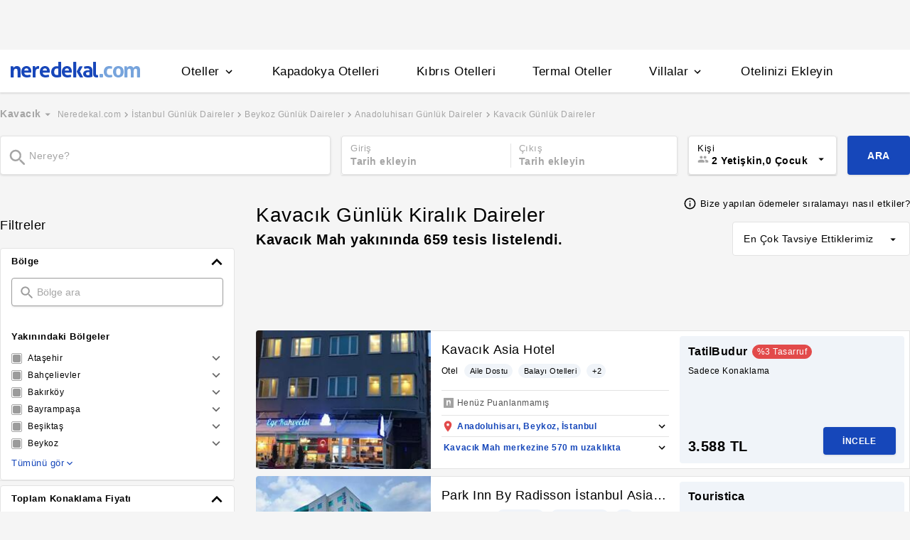

--- FILE ---
content_type: text/html
request_url: https://www.neredekal.com/kavacik-gunluk-kiralik-daireler/
body_size: 45897
content:
<!DOCTYPE html><html lang="tr"><head><meta charSet="utf-8"/><link rel="preload" href="https://s.neredekal.com/desktop/static/neredekal-logo.svg" as="image"/><title>Kavacık Günlük Kiralık Evler - Daire Fiyatları</title><meta name="description" content="En uygun Kavacık Günlük Kiralık Daire fiyatlarını neredekal.com&#x27;da incele, diğer seçenekler ile karşılaştır, konaklama fırsatlarını kaçırma!"/><meta name="robots" content="index,follow"/><meta name="viewport" content="width=device-width, initial-scale=1, user-scalable=no"/><meta http-equiv="X-UA-Compatible" content="IE=edge"/><link rel="shortcut icon" href="/static/favicon.ico"/><link rel="preload" href="https://s.neredekal.com/desktop/static/neredekal-logo.svg" as="image"/><link rel="apple-touch-icon" href="/static/apple-touch-icon.png"/><link rel="icon" href="/static/favicon.ico"/><link rel="dns-prefetch" href="//i.neredekal.com"/><link rel="dns-prefetch" href="//s.neredekal.com"/><link rel="dns-prefetch" href="//www.googletagmanager.com"/><link rel="dns-prefetch" href="//www.google-analytics.com"/><link rel="dns-prefetch" href="//connect.facebook.net"/><link rel="dns-prefetch" href="//googleads.g.doubleclick.net"/><link rel="preconnect" href="//i.neredekal.com"/><link rel="preconnect" href="//s.neredekal.com"/><link rel="preconnect" href="//www.googletagmanager.com"/><link rel="preconnect" href="//www.google-analytics.com"/><link rel="preconnect" href="//www.googletagmanager.com"/><link rel="preconnect" href="//www.google-analytics.com"/><link rel="dns-prefetch" href="//maps.googleapis.com"/><link rel="dns-prefetch" href="//maps.gstatic.com"/><link rel="dns-prefetch" href="//mts0.googleapis.com"/><link rel="dns-prefetch" href="//mts1.googleapis.com"/><meta property="og:url" content="https://www.neredekal.com/kavacik-gunluk-kiralik-daireler/"/><meta property="og:type" content="website"/><meta property="og:title" content="Kavacık Günlük Kiralık Evler - Daire Fiyatları"/><meta property="og:description" content="En uygun Kavacık Günlük Kiralık Daire fiyatlarını neredekal.com&#x27;da incele, diğer seçenekler ile karşılaştır, konaklama fırsatlarını kaçırma!"/><meta property="og:image" content="https://i.neredekal.com/i/neredekal/fromfile/70/0x0/static/forfb.jpg"/><meta property="og:image:alt" content="Kavacık Günlük Kiralık Evler - Daire Fiyatları"/><meta name="og:image:width" content="800"/><meta name="og:image:height" content="600"/><meta name="twitter:card" content="summary_large_image"/><meta name="twitter:image" content="https://i.neredekal.com/i/neredekal/fromfile/70/0x0/static/forfb.jpg"/><meta name="twitter:image:alt" content="Kavacık Günlük Kiralık Evler - Daire Fiyatları"/><meta name="twitter:description" content="En uygun Kavacık Günlük Kiralık Daire fiyatlarını neredekal.com&#x27;da incele, diğer seçenekler ile karşılaştır, konaklama fırsatlarını kaçırma!"/><meta name="twitter:site" content="@neredekal"/><meta name="twitter:creator" content="@neredekal"/><meta name="twitter:url" content="https://www.neredekal.com/kavacik-gunluk-kiralik-daireler/"/><link rel="canonical" href="https://www.neredekal.com/kavacik-gunluk-kiralik-daireler/"/><link rel="next" href="https://www.neredekal.com/kavacik-gunluk-kiralik-daireler/?p=2"/><script type="application/ld+json">{      "@context": "https://schema.org",      "@type": "BreadcrumbList",      "itemListElement":        [{        "@type": "ListItem",        "position": 1,        "item":          {            "@id": "https://www.neredekal.com/",            "name": "Neredekal.com"          }      },{        "@type": "ListItem",        "position": 2,        "item":          {            "@id": "https://www.neredekal.com/istanbul-gunluk-kiralik-daireler/",            "name": "İstanbul Günlük Daireler"          }      },{        "@type": "ListItem",        "position": 3,        "item":          {            "@id": "https://www.neredekal.com/beykoz-gunluk-kiralik-daireler/",            "name": "Beykoz Günlük Daireler"          }      },{        "@type": "ListItem",        "position": 4,        "item":          {            "@id": "https://www.neredekal.com/anadoluhisari-gunluk-kiralik-daireler/",            "name": "Anadoluhisarı Günlük Daireler"          }      },{        "@type": "ListItem",        "position": 5,        "item":          {            "@id": "https://www.neredekal.com/kavacik-gunluk-kiralik-daireler/",            "name": "Kavacık Günlük Daireler"          }      }]    }</script><script type="application/ld+json">{      "@context": "https://schema.org",      "@type": "FAQPage",      "mainEntity": [{            "@type": "Question",            "name": "Kavacık Günlük Daireler için gecelik ortalama fiyat aralığı ne kadardır?",            "acceptedAnswer":              {                "@type": "answer",                "text": "Kavacık Günlük Daireler için 1 gecelik ortalama fiyat      1840 TL -      89114 TL"              }          },{            "@type": "Question",            "name": "Kavacık bölgesinde Covid sertifikalı tesisler var mıdır?",            "acceptedAnswer":              {                "@type": "answer",                "text": "Kavacık bölgesindeki Sağlık Bakanlığı tarafından onaylı Güvenli Turizm Sertifikalı otelleri Kavacık Günlük Kiralık Evler - Daire Fiyatları sayfamızda bulunan filtre alanını kullanarak filtreleyebilir, size en uygun tesisleri inceleyebilirsiniz."              }          },{            "@type": "Question",            "name": "Kavacık Günlük Daireler için en popüler tesis özellikleri nelerdir?",            "acceptedAnswer":              {                "@type": "answer",                "text": "Kavacık Günlük Daireler için en popüler tesis özellikleri: Kahvaltı dahil."              }          },{            "@type": "Question",            "name": "Kavacık Günlük Daireler için ödeme yöntemleri nasıldır? ",            "acceptedAnswer":              {                "@type": "answer",                "text": "Kavacık Günlük Daireler için Otelde ödeme,taksitli ödeme seçenekleri bulunan tesisleri filtre alanımızı kullanarak inceleyebilirsiniz."              }          }]  }</script><script>history.scrollRestoration = "manual"</script><link rel="preload" href="https://i.neredekal.com/i/neredekal/75/275x190/6032296e644a375968b2d93d" as="image"/><link rel="preload" href="https://i.neredekal.com/i/neredekal/75/275x190/6032296e644a375968b2d93d" as="image"/><link rel="preload" href="https://i.neredekal.com/i/neredekal/75/275x190/6035e560832ab23e6b6dfec8" as="image"/><link rel="preload" href="https://i.neredekal.com/i/neredekal/75/275x190/6035e560832ab23e6b6dfec8" as="image"/><link rel="preload" href="https://i.neredekal.com/i/neredekal/75/275x190/60373d9cda4ab1aee4772679" as="image"/><link rel="preload" href="https://i.neredekal.com/i/neredekal/75/275x190/60373d9cda4ab1aee4772679" as="image"/><meta name="next-head-count" content="53"/><script type="text/javascript"></script><link rel="preload" href="https://s.neredekal.com/desktop/_next/static/css/d143484b118bfc33.css" as="style"/><link rel="stylesheet" href="https://s.neredekal.com/desktop/_next/static/css/d143484b118bfc33.css" data-n-p=""/><noscript data-n-css=""></noscript><script defer="" nomodule="" src="https://s.neredekal.com/desktop/_next/static/chunks/polyfills-42372ed130431b0a.js"></script><script defer="" src="https://s.neredekal.com/desktop/_next/static/chunks/9913.3b08c51d9fca4c44.js"></script><script defer="" src="https://s.neredekal.com/desktop/_next/static/chunks/5976.24ffdb90cfcac5f4.js"></script><script src="https://s.neredekal.com/desktop/_next/static/chunks/webpack-e5df490515f965a1.js" defer=""></script><script src="https://s.neredekal.com/desktop/_next/static/chunks/framework-3bc9684f49160ebb.js" defer=""></script><script src="https://s.neredekal.com/desktop/_next/static/chunks/main-5da1c39d414a3f93.js" defer=""></script><script src="https://s.neredekal.com/desktop/_next/static/chunks/pages/_app-39cc14156ce198a8.js" defer=""></script><script src="https://s.neredekal.com/desktop/_next/static/chunks/9476-20852dd8272f61fe.js" defer=""></script><script src="https://s.neredekal.com/desktop/_next/static/chunks/615-6b9f3dd71a13ced0.js" defer=""></script><script src="https://s.neredekal.com/desktop/_next/static/chunks/4473-3be0eb9e31b19ad4.js" defer=""></script><script src="https://s.neredekal.com/desktop/_next/static/chunks/1664-9ef36206028e4ef5.js" defer=""></script><script src="https://s.neredekal.com/desktop/_next/static/chunks/7285-16249bb9239f993b.js" defer=""></script><script src="https://s.neredekal.com/desktop/_next/static/chunks/2613-9ab32533f622b300.js" defer=""></script><script src="https://s.neredekal.com/desktop/_next/static/chunks/7411-d194d01a713f3dcc.js" defer=""></script><script src="https://s.neredekal.com/desktop/_next/static/chunks/4101-f5c369b62aa371f7.js" defer=""></script><script src="https://s.neredekal.com/desktop/_next/static/chunks/7563-37e7387024eb90de.js" defer=""></script><script src="https://s.neredekal.com/desktop/_next/static/chunks/1249-f512bdba6e8761ab.js" defer=""></script><script src="https://s.neredekal.com/desktop/_next/static/chunks/2203-876e5830cd6dd96c.js" defer=""></script><script src="https://s.neredekal.com/desktop/_next/static/chunks/6457-e66971dd10aeb196.js" defer=""></script><script src="https://s.neredekal.com/desktop/_next/static/chunks/4819-8a4fe3a2e6f499e9.js" defer=""></script><script src="https://s.neredekal.com/desktop/_next/static/chunks/pages/tesis-listeleme-bd3527aa2bdeb9ee.js" defer=""></script><script src="https://s.neredekal.com/desktop/_next/static/oayIWtqZV0z3Lf52854LD/_buildManifest.js" defer=""></script><script src="https://s.neredekal.com/desktop/_next/static/oayIWtqZV0z3Lf52854LD/_ssgManifest.js" defer=""></script><style data-emotion="css ed90cg gh4nco roynbj 1g8nv92 1pjkpap 6lxsf3 sncxrr 1o7jjti 1bxmm8e 7epa04 1qru1qd 1h44t32 8jah14 x5kxwt 1eji3cn xjmv5z 1seux6j x9m4b2 172j8a1 1g6ajnz 14tuenj tdp3ba 2vliah 13bbgv3 15au6n4 b7bjyf o1rlh6 1fe7rfd 281kbe 1mu5rs1 ala8ul 1w3i4mr cxe5rb nsljls 19pu3o8 f5q071 1k8fljd 10rt3ue 13342rt 12ffx24 1w2a0hl squ4al 1yxtec1 1aoysfj iyf4sz 1epzpri 1m4i3vy 157dy9c 13obuxa stfmgt jl9l7v brz06h vvqheh 1124fha cl4rt1 tzmwnq r4hsfp uaudrt 100g8ce 8l2qxx 1s6dy17 1jrpjia 1rtw7c0 lnn9dh 7rlz80 1ecrh8x 1f4zrou uxlsye 1lsb456 sswsh5 qf3cik 1rcn0r7 19ozuhw hrzzbt 16wzyo0 1kzzzzq 19s0ilc jyrhfn 7k3emz 1dcjo11 11kktxp ly4vmz ha23z0 1hv4mwf h91ezp 14p1an9 5w64lg 1e9t6ua kkapjw 1xzfjsi z5d7iv jg5cqt 1yr2r95 hailjc 1u21exx 1evil2n eydnwh 1mxpihl h6i1tr 3sysap p3deen 6n9dwi 1v3m7oe 1d7e0mj 1gb9o91 j2l0zl 6387ck 1f09oco 1uy0nrt 15c4ejs 13wcxub b5top2 x77zs8 l2aw59 x9esg2 h6xxqd 10ymc19 1flzjmb slglnc 1jgt26x p9lsc4 xf6vog 1gh1gyc 36wvhe rq39kr 163rhl9 xy7jy8 1aortam 1brl962 1b1p6vj xtg0l3 11rr7n1 1nz1gpv 5cd1j5 12ziupn 19dgxoy 139r3r4 8d1l06 1w8pw82 11l7ras pfrtdj ul3gx2 14rtf1j 1q60i1b 1dysbnk xghrvo 1olzcot 1gejrgj 132la4u 1bfieqa 1hzsuic x4kygt 61rzlc 155aksx 1xbt4g8 thbiu7 1rxovks 1lsaacc r9orzx q6wckv dqous4 dnb3wx 9rryip 1e4ni45 10v55ah 153n6p5 mjup8u xr6ug 4k6hxf 1lrg7s6 wpu6xi 2nqnxi 1jddpuz 1qqwuhv ff0d37 c6qiae invogy ngay20 vujz8e 14uw69j 4zpyyi ojlxj2 2qxrmg 9334i9 1wh6dco kdvfw2 u2fjzv 185u68t 1f7h3o4 uz7gs6 1cykxgh 1q6wxj9 1vbecza 15jcaac lbeapv eb79u9 qx9cgk 15wahgi 1vbce3k ars58w l7mlup iikcme 1vcw7rt eon1de taq9v4 10drs24 1ia0ox9 hd18np zyf4is 1owhk03 he38tn 1bkaoxb 15dh82t uuusux 1e2yvvn o16wcy x2a56n 1ry30sv pv4fwh 78crom yudkde 1amcnnm f8ltzp 1gxgv3 1u3hn8s a342zn 1v1fbjs 15hihdn 1tljti6 1rh673j 1kkcijo 1qx34im 4upi3h 1fkrhw 1vm97r8 11924lp wvb0eu bbkdr9 ohahfq 1qgejb9 lla8nn 82yknu 4z8vx4 1ad75ns eqgmp4 9353ps 1xrmqon 1yk4cf5 qowcv9 9ifu9z o5lvmt 1879t4p 10ml7i2 1somsfw 1e424jd 1g218gn d11x91 1pqu2pa 1fuk68d 37xi9x 1dqpzwh 1f8u5js cwscnx 1epzwqf hmqwav 3j6472 3r0f0n fq8ywr d7lr4c c1dxa0 1qpv9xy pycf5h 1e3y1c7 98x3fe 13hrdcb 6heh34 1te3lot 1k9z2bt 1cm56si 1e7zzks 1ixgajo e3a60d 17y7q01 xgq033 ezfajb 1s1nal8 s3xxhu f137s9 14edczz 10fjn81 e96ruo 1bjzzos 1r37e53 d9bpdh vc6xq7 sp2jv4 a48m9t 1i1sccy 1e2b7sj 6jy6gg 9li1iv ejajke jp1oqh 1ywe7rq 1x6h14p 81wchr gjrx0e otu2dj">*{box-sizing:border-box;-webkit-tap-highlight-color:rgba(255,255,255,0);}@media (max-width:768px){html,body{overflow-x:scroll !important;-webkit-overflow-scrolling:touch;min-width:768px;width:100%;}}html,body{-webkit-overflow-scrolling:touch;background:#f5f5f5;margin:0;min-height:100%;overflow-x:hidden;font-family:Inter,Roboto,Helvetica,Arial,sans-serif;;    font-size:16px;letter-spacing:0.5px;color:black;}@keyframes wave-squares{0%{background-position:-468px 0;}100%{background-position:468px 0;}};.rc-slider-track{background-color:#1647ba;}.rc-slider-handle{height:12px;width:12px;margin-top:-10px;box-shadow:0 1px 4px 0 rgba(0,0,0,0.2);border:solid 1px #1647ba;background-color:white;}.rc-slider-handle-1{margin-left:6px;}.rc-slider-rail{background-color:#e3e3e3;}.rc-slider-tooltip{-webkit-tap-highlight-color:#1647ba;}.rc-slider-tooltip-inner{background-color:#1647ba;padding:8px 15px;height:30px;font-size:11px;font-weight:bold;line-height:unset;white-space:nowrap;position:absolute;z-index:150;}.rc-range-tooltip-arrow{background-color:#1647ba;}.carousel.carousel-slider .control-arrow,.carousel .control-arrow{-webkit-transition:all 0.25s ease-in;transition:all 0.25s ease-in;opacity:0.4;filter:alpha(opacity=40);position:absolute;z-index:2;top:20px;background:none;border:0;font-size:32px;cursor:pointer;}.carousel .control-arrow:focus,.carousel .control-arrow:hover{opacity:1;filter:alpha(opacity=100);}.carousel.carousel-slider .control-arrow:before,.carousel .control-arrow:before{margin:0 5px;display:inline-block;border-top:8px solid transparent;border-bottom:8px solid transparent;content:"";}.carousel .control-disabled.control-arrow{opacity:0;filter:alpha(opacity=0);cursor:inherit;display:none;}.carousel .control-prev.control-arrow{left:0;}.carousel .control-prev.control-arrow:before{border-right:8px solid #fff;}.carousel .control-next.control-arrow{right:0;}.carousel .control-next.control-arrow:before{border-left:8px solid #fff;}.carousel-root{outline:none;}.carousel{position:relative;width:100%;}.carousel *{-webkit-box-sizing:border-box;-moz-box-sizing:border-box;box-sizing:border-box;}.carousel img{width:100%;display:inline-block;pointer-events:none;}.carousel .carousel{position:relative;}.carousel .control-arrow{outline:0;border:0;background:none;top:50%;margin-top:-13px;font-size:18px;}.carousel .thumbs-wrapper{margin:20px;overflow:hidden;}.carousel .thumbs{-webkit-transition:all 0.15s ease-in;transition:all 0.15s ease-in;-webkit-transform:translateZ(0);transform:translateZ(0);position:relative;list-style:none;white-space:nowrap;}.carousel .thumb{-webkit-transition:border 0.15s ease-in;transition:border 0.15s ease-in;display:inline-block;margin-right:6px;white-space:nowrap;overflow:hidden;border:3px solid #fff;padding:2px;}.carousel .thumb:focus{border:3px solid #ccc;outline:none;}.carousel .thumb.selected,.carousel .thumb:hover{border:3px solid #333;}.carousel .thumb img{vertical-align:top;}.carousel.carousel-slider{position:relative;margin:0;overflow:hidden;}.carousel.carousel-slider .control-arrow{top:0;color:#fff;font-size:26px;bottom:0;margin-top:0;padding:5px;}.carousel.carousel-slider .control-arrow:hover{background:rgba(0,0,0,0.2);}.carousel .slider-wrapper{overflow:hidden;margin:auto;width:100%;-webkit-transition:height 0.15s ease-in;transition:height 0.15s ease-in;}.carousel .slider-wrapper.axis-horizontal .slider{-ms-box-orient:horizontal;display:-moz-box;display:-moz-flex;display:-webkit-flex;display:flex;}.carousel .slider-wrapper.axis-horizontal .slider .slide{-webkit-flex-direction:column;-moz-box-orient:vertical;-moz-box-direction:normal;flex-direction:column;-webkit-flex-flow:column;flex-flow:column;}.carousel .slider-wrapper.axis-vertical{-ms-box-orient:horizontal;display:-moz-box;display:-moz-flex;display:-webkit-flex;display:flex;}.carousel .slider-wrapper.axis-vertical .slider{-webkit-flex-direction:column;-moz-box-orient:vertical;-moz-box-direction:normal;flex-direction:column;}.carousel .slider{margin:0;padding:0;position:relative;list-style:none;width:100%;}.carousel .slider.animated{-webkit-transition:all 0.35s ease-in-out;transition:all 0.35s ease-in-out;}.carousel .slide{min-width:100%;margin:0;position:relative;text-align:center;}.carousel .slide img{width:100%;vertical-align:top;border:0;}.carousel .slide iframe{display:inline-block;width:-webkit-calc(100% - 80px);width:calc(100% - 80px);margin:0 40px 40px;border:0;}.carousel .slide .legend{-webkit-transition:all 0.5s ease-in-out;transition:all 0.5s ease-in-out;position:absolute;bottom:40px;left:50%;margin-left:-45%;width:90%;border-radius:10px;background:#000;color:#fff;padding:10px;font-size:12px;text-align:center;opacity:0.25;-webkit-transition:opacity 0.35s ease-in-out;transition:opacity 0.35s ease-in-out;}.carousel .control-dots{position:absolute;bottom:0;margin:10px 0;padding:0;text-align:center;width:100%;z-index:1;}@media (min-width:960px){.carousel .control-dots{bottom:0;}}.carousel .control-dots .dot{-webkit-transition:opacity 0.25s ease-in;transition:opacity 0.25s ease-in;opacity:0.3;filter:alpha(opacity=30);-webkit-box-shadow:1px 1px 2px rgba(0,0,0,0.9);box-shadow:1px 1px 2px rgba(0,0,0,0.9);background:#fff;border-radius:50%;width:8px;height:8px;cursor:pointer;display:inline-block;margin:0 8px;}.carousel .control-dots .dot.selected,.carousel .control-dots .dot:hover{opacity:1;filter:alpha(opacity=100);}.carousel .carousel-status{position:absolute;top:0;right:0;padding:5px;font-size:10px;text-shadow:1px 1px 1px rgba(0,0,0,0.9);color:#fff;}.carousel:hover .slide .legend{opacity:1;}.advanced-slider .carousel .carousel-status{text-shadow:0.3px 0.5px 0.3px #000000;}.advanced-slider .carousel.carousel-slider{height:450px;}@media (min-width:1441px){.advanced-slider .carousel.carousel-slider{height:585px;}}.advance-slider-item-wrapper{position:relative;}.advance-slider-item-wrapper:before{content:" ";position:absolute;background:linear-gradient(180deg,rgb(255 255 255 / 0%) 0%,rgb(0 0 6 / 30%) 100%);width:100%;height:80px;z-index:1;bottom:0;}.errorWrapper{background:url("https://s.neredekal.com/desktop/static/404-background.png") fixed no-repeat bottom center      #d8eaf9;text-align:center;height:100vh;padding-top:25px;}@-webkit-keyframes animation-1velia8{0%{opacity:1;}30%{opacity:1;}100%{opacity:0;}}@keyframes animation-1velia8{0%{opacity:1;}30%{opacity:1;}100%{opacity:0;}}@-webkit-keyframes animation-b7n1on{0%{-webkit-transform:rotate(0deg);-moz-transform:rotate(0deg);-ms-transform:rotate(0deg);transform:rotate(0deg);}100%{-webkit-transform:rotate(360deg);-moz-transform:rotate(360deg);-ms-transform:rotate(360deg);transform:rotate(360deg);}}@keyframes animation-b7n1on{0%{-webkit-transform:rotate(0deg);-moz-transform:rotate(0deg);-ms-transform:rotate(0deg);transform:rotate(0deg);}100%{-webkit-transform:rotate(360deg);-moz-transform:rotate(360deg);-ms-transform:rotate(360deg);transform:rotate(360deg);}}.css-ed90cg{font-size:13px;color:black;-webkit-text-decoration:none;text-decoration:none;cursor:pointer;}@media (max-width: 1024px){.css-ed90cg{font-size:12px;}}.css-ed90cg:hover{-webkit-text-decoration:underline;text-decoration:underline;}.css-gh4nco{box-sizing:border-box;width:100%;display:-webkit-box;display:-webkit-flex;display:-ms-flexbox;display:flex;-webkit-box-pack:center;-ms-flex-pack:center;-webkit-justify-content:center;justify-content:center;box-sizing:border-box;padding:10px 0;min-height:70px;}.css-roynbj{box-sizing:border-box;}.css-1g8nv92{box-sizing:border-box;-webkit-box-pack:center;-ms-flex-pack:center;-webkit-justify-content:center;justify-content:center;display:-webkit-box;display:-webkit-flex;display:-ms-flexbox;display:flex;height:auto;overflow:hidden;margin:0 auto;z-index:0;height:50px;}.css-1pjkpap{box-sizing:border-box;width:100%;-webkit-box-pack:justify;-webkit-justify-content:space-between;justify-content:space-between;-webkit-align-items:center;-webkit-box-align:center;-ms-flex-align:center;align-items:center;display:-webkit-box;display:-webkit-flex;display:-ms-flexbox;display:flex;padding:0px 15px;height:60px;box-shadow:0 2px 2px 0 rgba(0,0,0,0.1);background-color:white;z-index:101;position:relative;}@media (max-width: 1024px){.css-1pjkpap{height:40px;padding:0px 38px;}}.css-6lxsf3{box-sizing:border-box;width:100%;-webkit-align-items:stretch;-webkit-box-align:stretch;-ms-flex-align:stretch;align-items:stretch;-webkit-box-pack:justify;-webkit-justify-content:space-between;justify-content:space-between;display:-webkit-box;display:-webkit-flex;display:-ms-flexbox;display:flex;max-width:1440px;margin:auto;height:100%;overflow-y:hidden;overflow-x:hidden;overflow-y:unset;overflow-x:unset;}.css-sncxrr{box-sizing:border-box;display:-webkit-box;display:-webkit-flex;display:-ms-flexbox;display:flex;}.css-1o7jjti{box-sizing:border-box;-webkit-align-items:center;-webkit-box-align:center;-ms-flex-align:center;align-items:center;display:-webkit-box;display:-webkit-flex;display:-ms-flexbox;display:flex;margin-top:-5px;}@media (max-width: 1024px){.css-1o7jjti{margin-top:-3px;}}.css-1bxmm8e{box-sizing:border-box;width:182px;height:22px;position:relative;}@media (max-width: 1024px){.css-1bxmm8e{width:113px;height:14px;}}.css-7epa04{width:100%;height:100%;object-fit:fill;min-height:auto;padding-top:auto;padding-bottom:auto;margin-left:0;margin-top:0;}.css-1qru1qd{box-sizing:border-box;-webkit-align-items:stretch;-webkit-box-align:stretch;-ms-flex-align:stretch;align-items:stretch;display:-webkit-box;display:-webkit-flex;display:-ms-flexbox;display:flex;padding-left:58px;-webkit-align-items:stretch;-webkit-box-align:stretch;-ms-flex-align:stretch;align-items:stretch;margin-bottom:-2px;}@media (max-width: 1024px){.css-1qru1qd{padding-left:26px;}}.css-1h44t32{box-sizing:border-box;display:-webkit-box;display:-webkit-flex;display:-ms-flexbox;display:flex;position:relative;cursor:pointer;}.css-1h44t32:not(:last-of-type){margin-right:52px;}@media (max-width: 1024px){.css-1h44t32:not(:last-of-type){margin-right:17px;}}.css-1h44t32:after{content:" ";width:0%;height:4px;left:50%;-webkit-transform:translateX(-50%);-moz-transform:translateX(-50%);-ms-transform:translateX(-50%);transform:translateX(-50%);background-color:#1647ba;position:absolute;bottom:2px;-webkit-transition:all 0.2s ease-in-out;transition:all 0.2s ease-in-out;}.css-1h44t32:hover:after{padding-right:50%;padding-left:50%;}@media (max-width: 1024px){.css-1h44t32:after{height:2px;}.css-1h44t32:hover:after{padding:0!important;}}.css-8jah14{box-sizing:border-box;-webkit-align-items:center;-webkit-box-align:center;-ms-flex-align:center;align-items:center;display:-webkit-box;display:-webkit-flex;display:-ms-flexbox;display:flex;}.css-x5kxwt{box-sizing:border-box;font-weight:500;white-space:normal;font-size:17px;}@media (max-width: 1024px){.css-x5kxwt{font-size:12px;}}.css-1eji3cn{margin-left:4px;-webkit-transition:all 0.3s ease;transition:all 0.3s ease;-webkit-transform:rotate(90deg);-moz-transform:rotate(90deg);-ms-transform:rotate(90deg);transform:rotate(90deg);width:18px;height:18px;}@media (max-width: 1024px){.css-1eji3cn{margin-left:1px;width:16px;height:16px;}}.css-xjmv5z{box-sizing:border-box;position:absolute;background-color:white;z-index:300;top:60px;border-radius:4px;box-shadow:0 2px 10px 0 rgba(0,0,0,0.18);border:1px solid #eaeaea;-webkit-transition:all 0.3s ease;transition:all 0.3s ease;left:0;opacity:0;visibility:hidden;}@media (max-width:1438px){.css-xjmv5z{left:0;}}@media (max-width: 1024px){.css-xjmv5z{top:40px;}}.css-1seux6j{box-sizing:border-box;display:-webkit-box;display:-webkit-flex;display:-ms-flexbox;display:flex;padding:25px;width:100%;}@media (max-width: 1024px){.css-1seux6j{padding:20px;}}.css-x9m4b2{box-sizing:border-box;width:100%;display:-webkit-box;display:-webkit-flex;display:-ms-flexbox;display:flex;}.css-172j8a1{box-sizing:border-box;display:-webkit-box;display:-webkit-flex;display:-ms-flexbox;display:flex;-webkit-flex-direction:column;-ms-flex-direction:column;flex-direction:column;white-space:nowrap;}.css-172j8a1+.css-172j8a1{padding-left:50px;}@media (max-width: 1024px){.css-172j8a1+.css-172j8a1{padding-left:40px;}}.css-1g6ajnz{font-size:13px;color:black;-webkit-text-decoration:none;text-decoration:none;cursor:pointer;display:-webkit-box;display:-webkit-flex;display:-ms-flexbox;display:flex;-webkit-text-decoration:none;text-decoration:none;}@media (max-width: 1024px){.css-1g6ajnz{font-size:12px;}}.css-1g6ajnz:hover{-webkit-text-decoration:underline;text-decoration:underline;}.css-1g6ajnz div span{font-size:13px!important;}@media (max-width: 1024px){.css-1g6ajnz div span{font-size:12px!important;}}.css-1g6ajnz div strong{font-size:15px!important;}.css-1g6ajnz div strong span{font-size:15px!important;}@media (max-width: 1024px){.css-1g6ajnz div strong span{font-size:12px!important;}}@media (max-width: 1024px){.css-1g6ajnz div strong{font-size:12px!important;}}.css-1g6ajnz+.css-1g6ajnz div strong{margin-top:10px;display:-webkit-inline-box;display:-webkit-inline-flex;display:-ms-inline-flexbox;display:inline-flex;}.css-1g6ajnz:not(:last-child){margin-bottom:10px;}.css-1g6ajnz:hover{color:#1647ba;-webkit-text-decoration:none;text-decoration:none;}.css-14tuenj{font-size:13px;color:black;-webkit-text-decoration:none;text-decoration:none;cursor:pointer;font-size:17px;}@media (max-width: 1024px){.css-14tuenj{font-size:12px;}}.css-14tuenj:hover{-webkit-text-decoration:underline;text-decoration:underline;}@media (max-width: 1024px){.css-14tuenj{font-size:12px;}}.css-14tuenj:hover{-webkit-text-decoration:none;text-decoration:none;}.css-tdp3ba{box-sizing:border-box;font-weight:500;white-space:normal;}.css-2vliah{box-sizing:border-box;position:absolute;background-color:white;z-index:300;top:60px;border-radius:4px;box-shadow:0 2px 10px 0 rgba(0,0,0,0.18);border:1px solid #eaeaea;-webkit-transition:all 0.3s ease;transition:all 0.3s ease;left:-320px;opacity:0;visibility:hidden;}@media (max-width:1438px){.css-2vliah{left:-500px;}}@media (max-width: 1024px){.css-2vliah{top:40px;}}.css-13bbgv3{font-size:13px!important;}.css-13bbgv3 span{font-size:13px!important;}.css-13bbgv3 strong{font-size:15px!important;}@media (max-width: 1024px){.css-13bbgv3 strong{font-size:12px!important;}}.css-13bbgv3+.css-13bbgv3 span strong{margin-top:10px;display:-webkit-inline-box;display:-webkit-inline-flex;display:-ms-inline-flexbox;display:inline-flex;}.css-13bbgv3:not(:last-child){margin-bottom:10px;}.css-13bbgv3 span strong{font-size:15px!important;}@media (max-width: 1024px){.css-13bbgv3 span strong{font-size:12px!important;}}.css-13bbgv3 strong span{font-size:15px!important;}@media (max-width: 1024px){.css-13bbgv3 strong span{font-size:12px!important;}}.css-13bbgv3:hover{-webkit-text-decoration:none;text-decoration:none;cursor:default;}.css-15au6n4{max-width:1440px;margin:auto;height:100%;overflow-y:hidden;overflow-x:hidden;}.css-b7bjyf{box-sizing:border-box;padding:0 39px;}@media screen and (min-width: 40em){.css-b7bjyf{padding:0 39px;}}@media screen and (min-width: 52em){.css-b7bjyf{padding:0 39px;}}@media screen and (min-width: 64em){.css-b7bjyf{padding:0 0px;}}.css-o1rlh6{box-sizing:border-box;width:100%;padding:20px 15px;position:relative;padding:22px 0;margin:0 15px;}@media (max-width: 1024px){.css-o1rlh6{padding:17px 0;}}.css-1fe7rfd{box-sizing:border-box;display:none;position:absolute;z-index:100;width:100%;border-radius:4px;box-shadow:0 1px 13px 1px rgba(0,0,0,0.22);background-color:white;padding:16px 12px 20px 12px;line-height:2.5;top:45px;left:-15px;width:250px;max-height:250px;overflow-y:auto;}.css-281kbe{box-sizing:border-box;-webkit-flex-direction:column;-ms-flex-direction:column;flex-direction:column;display:-webkit-box;display:-webkit-flex;display:-ms-flexbox;display:flex;}.css-1mu5rs1{box-sizing:border-box;padding:0px 15px;padding-bottom:15px;overflow-x:auto;margin-left:-15px;margin-right:-15px;margin-bottom:-15px;display:-webkit-box;display:-webkit-flex;display:-ms-flexbox;display:flex;padding:2px 0 0 0;}.css-ala8ul{box-sizing:border-box;display:-webkit-box;display:-webkit-flex;display:-ms-flexbox;display:flex;margin-top:-2px;}.css-1w3i4mr{box-sizing:border-box;color:#a5a5a5;font-weight:600;white-space:normal;font-size:14px;white-space:nowrap;cursor:pointer;}@media (max-width: 1024px){.css-1w3i4mr{font-size:14px;}}.css-cxe5rb{box-sizing:border-box;margin-right:5px;-webkit-align-items:center;-webkit-box-align:center;-ms-flex-align:center;align-items:center;}.css-nsljls{box-sizing:border-box;display:-webkit-box;display:-webkit-flex;display:-ms-flexbox;display:flex;}.css-19pu3o8{font-size:13px;color:black;-webkit-text-decoration:none;text-decoration:none;cursor:pointer;font-size:12px;white-space:nowrap;cursor:pointer;font-weight:normal;color:#a5a5a5;}@media (max-width: 1024px){.css-19pu3o8{font-size:12px;}}.css-19pu3o8:hover{-webkit-text-decoration:underline;text-decoration:underline;}@media (max-width: 1024px){.css-19pu3o8{font-size:11px;}}.css-f5q071{box-sizing:border-box;color:#a5a5a5;font-weight:normal;white-space:normal;font-size:12px;white-space:nowrap;}@media (max-width: 1024px){.css-f5q071{font-size:11px;}}.css-1k8fljd{box-sizing:border-box;width:100%;display:-webkit-box;display:-webkit-flex;display:-ms-flexbox;display:flex;padding:10px 0 15px 0;position:relative;}.css-10rt3ue{box-sizing:border-box;display:-webkit-box;display:-webkit-flex;display:-ms-flexbox;display:flex;width:100%;}.css-13342rt{box-sizing:border-box;position:relative;width:465px;}@media (max-width: 1024px){.css-13342rt{width:54%;}}.css-12ffx24{box-sizing:border-box;width:100%;-webkit-align-items:center;-webkit-box-align:center;-ms-flex-align:center;align-items:center;display:-webkit-box;display:-webkit-flex;display:-ms-flexbox;display:flex;position:relative;width:313px;width:100%;}@media (max-width: 1024px){.css-12ffx24{width:229px;}}@media (max-width: 1024px){.css-12ffx24{min-width:214px;width:100%;}}.css-1w2a0hl{width:100%;height:55px;font-weight:600;box-shadow:0 1px 3px 0 rgba(0,0,0,0.12);border:solid 0.7px #1647ba;outline-width:0;background-color:white;border:solid 0.7px #e3e3e3;}.css-1w2a0hl[type="text"]{border-radius:4px;-webkit-appearance:4px;-webkit-border-radius:4px;padding:0 40px 0 41px;outline:none;box-sizing:border-box;font-size:16px;letter-spacing:0.5px;color:black;font-family:Inter,Roboto,Helvetica,Arial,sans-serif;}@media (max-width: 1024px){.css-1w2a0hl[type="text"]{font-size:15px;}}.css-1w2a0hl::-webkit-input-placeholder{font-weight:normal;color:#a5a5a5;}.css-1w2a0hl::-moz-placeholder{font-weight:normal;color:#a5a5a5;}.css-1w2a0hl:-ms-input-placeholder{font-weight:normal;color:#a5a5a5;}.css-1w2a0hl::placeholder{font-weight:normal;color:#a5a5a5;}@media (max-width: 1024px){.css-1w2a0hl{height:43px;}}.css-1w2a0hl[type="text"]{padding:0 20px 0 40px;font-size:14px;}.css-squ4al{position:absolute;right:5px;cursor:pointer;}@media (max-width: 1024px){.css-squ4al{width:20px;height:20px;right:10px;}}.css-1yxtec1{box-sizing:border-box;margin-left:9px;width:697px;}@media screen and (min-width: 40em){.css-1yxtec1{margin-left:9px;}}@media screen and (min-width: 52em){.css-1yxtec1{margin-left:9px;}}@media screen and (min-width: 64em){.css-1yxtec1{margin-left:15px;}}@media (max-width: 1024px){.css-1yxtec1{width:62%;}}.css-1aoysfj{box-sizing:border-box;display:-webkit-box;display:-webkit-flex;display:-ms-flexbox;display:flex;position:relative;height:55px;}@media (max-width: 1024px){.css-1aoysfj{height:43px;}}.css-iyf4sz{box-sizing:border-box;width:219px;display:-webkit-box;display:-webkit-flex;display:-ms-flexbox;display:flex;width:100%;box-shadow:0 1px 2px 0 rgb(0 0 0 / 12%);}@media screen and (min-width: 40em){.css-iyf4sz{width:219px;}}@media screen and (min-width: 52em){.css-iyf4sz{width:100%;}}@media screen and (min-width: 64em){.css-iyf4sz{width:71.66666666666667%;}}.css-1epzpri{box-sizing:border-box;width:100%;display:-webkit-box;display:-webkit-flex;display:-ms-flexbox;display:flex;background-color:white;border-radius:4px;}.css-1m4i3vy{box-sizing:border-box;-webkit-align-items:center;-webkit-box-align:center;-ms-flex-align:center;align-items:center;display:-webkit-box;display:-webkit-flex;display:-ms-flexbox;display:flex;width:100%;height:55px;box-shadow:0 1px 2px 0 rgba(0,0,0,0.1);border:solid 2px #1647ba;border-radius:4px;background-color:white;padding:9px 12px 8px 12px;position:relative;cursor:pointer;padding:9px 12px 10px 12px;width:50%;box-shadow:none;border:solid 0.7px #e3e3e3;border-right:none;border-top-right-radius:unset;border-bottom-right-radius:unset;}@media (max-width: 1024px){.css-1m4i3vy{height:43px;}}@media (max-width: 1024px){.css-1m4i3vy{padding:7px 12px;}}.css-157dy9c{box-sizing:border-box;width:100%;}.css-157dy9c>div:first-of-type{font-size:13px;}@media (max-width: 1024px){.css-157dy9c>div:first-of-type{font-size:11px;}}.css-157dy9c>div:last-child{margin-top:3px;}@media (max-width: 1120px){.css-157dy9c>div:last-child{font-size:11px;}}@media (max-width: 1024px){.css-157dy9c>div:last-child{margin-top:1px;font-weight:600;}}.css-13obuxa{box-sizing:border-box;font-size:13px;color:#a5a5a5;white-space:normal;}.css-stfmgt{box-sizing:border-box;font-size:14px;color:#a5a5a5;font-weight:600;white-space:normal;}.css-jl9l7v{box-sizing:border-box;-webkit-align-items:center;-webkit-box-align:center;-ms-flex-align:center;align-items:center;display:-webkit-box;display:-webkit-flex;display:-ms-flexbox;display:flex;width:100%;height:55px;box-shadow:0 1px 2px 0 rgba(0,0,0,0.1);border:solid 2px #1647ba;border-radius:4px;background-color:white;padding:9px 12px 8px 12px;position:relative;cursor:pointer;padding:9px 12px 10px 12px;width:50%;box-shadow:none;border:solid 0.7px #e3e3e3;border-left:none;border-top-left-radius:unset;border-bottom-left-radius:unset;}@media (max-width: 1024px){.css-jl9l7v{height:43px;}}@media (max-width: 1024px){.css-jl9l7v{padding:7px 12px;}}.css-brz06h{box-sizing:border-box;height:34px;margin:2px 11px 0 -11px;border-left:0.5px solid #e3e3e3;}@media (max-width: 1024px){.css-brz06h{margin:-3px 11px 0 -16px;}}.css-vvqheh{box-sizing:border-box;box-shadow:0 1px 5px rgb(0 0 0 / 17%);border:0.7px solid #e3e3e3;background-color:white;border-radius:3px;position:absolute;z-index:35;width:calc(100% + 20px);padding:15px 6px 15px 15px;margin:-2px -10px 0;width:250px;display:none;left:50%;top:55px;width:260px;line-height:16px;font-size:12px;margin:3px 0 0 -240px;}.css-vvqheh:before{content:"";position:absolute;top:0;left:50%;-webkit-transform:translateX(-50%) translateY(-100%);-moz-transform:translateX(-50%) translateY(-100%);-ms-transform:translateX(-50%) translateY(-100%);transform:translateX(-50%) translateY(-100%);border-bottom:7px solid #e3e3e3;border-left:7px solid transparent;border-right:7px solid transparent;}.css-vvqheh:after{content:"";position:absolute;top:0;left:50%;-webkit-transform:translateX(-50%) translateY(-100%);-moz-transform:translateX(-50%) translateY(-100%);-ms-transform:translateX(-50%) translateY(-100%);transform:translateX(-50%) translateY(-100%);border-bottom:6px solid white;border-left:6px solid transparent;border-right:6px solid transparent;}@media (max-width: 1024px){.css-vvqheh{width:244px;margin:3px 0 0 -122px;}}.css-1124fha{box-sizing:border-box;width:130px;margin-left:15px;box-shadow:0 1px 2px 0 rgb(0 0 0 / 12%);}@media screen and (min-width: 40em){.css-1124fha{width:130px;}}@media screen and (min-width: 52em){.css-1124fha{width:130px;}}@media screen and (min-width: 64em){.css-1124fha{width:31.666666666666664%;}}@media (max-width:1200px){.css-1124fha{width:44%;}}@media (max-width: 1024px){.css-1124fha{margin-left:9px;width:124px;}}.css-cl4rt1{box-sizing:border-box;position:relative;min-width:209px;}@media (max-width: 1024px){.css-cl4rt1{min-width:124px;}}.css-tzmwnq{box-sizing:border-box;-webkit-align-items:center;-webkit-box-align:center;-ms-flex-align:center;align-items:center;display:-webkit-box;display:-webkit-flex;display:-ms-flexbox;display:flex;width:100%;height:55px;box-shadow:0 1px 2px 0 rgba(0,0,0,0.1);border:solid 2px #1647ba;border-radius:4px;background-color:white;padding:9px 12px 8px 12px;position:relative;cursor:pointer;position:relative;padding:9px 12px 10px 12px;border:solid 0.7px #e3e3e3;}@media (max-width: 1024px){.css-tzmwnq{height:43px;}}@media (max-width: 1024px){.css-tzmwnq{padding:7px 12px 2px 12px;}}.css-r4hsfp{box-sizing:border-box;-webkit-align-items:center;-webkit-box-align:center;-ms-flex-align:center;align-items:center;width:100%;display:-webkit-box;display:-webkit-flex;display:-ms-flexbox;display:flex;}.css-uaudrt{box-sizing:border-box;width:100%;}.css-uaudrt>div:first-of-type{margin-bottom:0;font-size:13px;}@media (max-width: 1024px){.css-uaudrt>div:first-of-type{font-size:11px;margin-bottom:0;}}.css-100g8ce{box-sizing:border-box;font-size:13px;white-space:normal;}.css-8l2qxx{box-sizing:border-box;font-size:14px;font-weight:600;white-space:normal;}.css-1s6dy17{box-sizing:border-box;display:none;margin-right:4px;display:block;}@media (max-width: 1024px){.css-1s6dy17{display:block;}}.css-1jrpjia{box-sizing:border-box;font-size:14px;font-weight:600;}@media (max-width: 1024px){.css-1jrpjia{font-size:11px;}}.css-1rtw7c0{box-sizing:border-box;height:11px;margin:0 7px;border-left:0.5px solid #e3e3e3;}.css-lnn9dh{box-sizing:border-box;-webkit-align-items:center;-webkit-box-align:center;-ms-flex-align:center;align-items:center;display:-webkit-box;display:-webkit-flex;display:-ms-flexbox;display:flex;padding-left:4px;padding-left:0px;}@media (max-width: 1024px){.css-lnn9dh{padding-left:0px;}}.css-7rlz80{box-sizing:border-box;display:none;margin-right:4px;}@media (max-width: 1024px){.css-7rlz80{display:block;}}.css-1ecrh8x{box-sizing:border-box;display:none;margin-right:4px;position:absolute;right:8px;display:block!important;margin-bottom:-3px;}@media (max-width: 1024px){.css-1ecrh8x{display:block;}}.css-1f4zrou{box-sizing:border-box;-webkit-box-pack:center;-ms-flex-pack:center;-webkit-justify-content:center;justify-content:center;margin-left:9px;display:-webkit-box;display:-webkit-flex;display:-ms-flexbox;display:flex;-webkit-box-flex:1;-webkit-flex-grow:1;-ms-flex-positive:1;flex-grow:1;}@media screen and (min-width: 40em){.css-1f4zrou{margin-left:9px;}}@media screen and (min-width: 52em){.css-1f4zrou{margin-left:9px;}}@media screen and (min-width: 64em){.css-1f4zrou{margin-left:15px;}}@media (max-width:1200px){.css-1f4zrou{-webkit-flex-shrink:0;-ms-flex-negative:0;flex-shrink:0;width:13%;}}.css-uxlsye{height:55px;border-radius:4px;box-shadow:0 1px 3px 0 rgba(0,0,0,0.12);width:100%;cursor:pointer;background-color:#1647ba;border:none;outline-width:0;font-size:14px;max-width:218px;width:100%;}.css-uxlsye:hover{background-color:#062e8c;}@media (max-width: 1024px){.css-uxlsye{height:43px;}}.css-uxlsye:active{background-color:#062e8c;}@media (max-width:1200px){.css-uxlsye{font-size:12px;}}.css-1lsb456{box-sizing:border-box;-webkit-box-pack:center;-ms-flex-pack:center;-webkit-justify-content:center;justify-content:center;display:-webkit-box;display:-webkit-flex;display:-ms-flexbox;display:flex;font-family:Inter,Roboto,Helvetica,Arial,sans-serif;color:white;font-weight:600;letter-spacing:0.5px;}.css-sswsh5{box-sizing:border-box;display:none;height:80px;}@media (max-width: 1024px){.css-sswsh5{height:68px;}}.css-qf3cik{box-sizing:border-box;margin-top:15px;display:-webkit-box;display:-webkit-flex;display:-ms-flexbox;display:flex;}.css-1rcn0r7{box-sizing:border-box;width:210px;-webkit-flex-shrink:0;-ms-flex-negative:0;flex-shrink:0;}@media screen and (min-width: 40em){.css-1rcn0r7{width:210px;}}@media screen and (min-width: 52em){.css-1rcn0r7{width:210px;}}@media screen and (min-width: 64em){.css-1rcn0r7{width:330px;}}.css-19ozuhw{box-sizing:border-box;-webkit-box-pack:center;-ms-flex-pack:center;-webkit-justify-content:center;justify-content:center;display:-webkit-box;display:-webkit-flex;display:-ms-flexbox;display:flex;height:auto;overflow:hidden;margin:0 auto;z-index:0;padding:15px 0;height:615px;}.css-hrzzbt{box-sizing:border-box;width:100%;padding-left:30px;overflow:hidden;}@media screen and (min-width: 40em){.css-hrzzbt{width:100%;}}@media screen and (min-width: 52em){.css-hrzzbt{width:100%;}}@media screen and (min-width: 64em){.css-hrzzbt{width:100%;}}@media (max-width: 1024px){.css-hrzzbt{padding-left:30px;}}.css-16wzyo0{box-sizing:border-box;display:-webkit-box;display:-webkit-flex;display:-ms-flexbox;display:flex;-webkit-box-pack:justify;-webkit-justify-content:space-between;justify-content:space-between;-webkit-align-items:center;-webkit-box-align:center;-ms-flex-align:center;align-items:center;height:84px;position:relative;}.css-1kzzzzq{box-sizing:border-box;display:-webkit-box;display:-webkit-flex;display:-ms-flexbox;display:flex;-webkit-box-pack:justify;-webkit-justify-content:space-between;justify-content:space-between;-webkit-align-items:center;-webkit-box-align:center;-ms-flex-align:center;align-items:center;width:100%;}.css-19s0ilc{font-size:28px;margin:0;font-weight:500;}@media (max-width:1200px){.css-19s0ilc{font-size:19px;}}.css-jyrhfn{display:block;margin-top:7px;font-size:20px;font-weight:bold!important;}@media (max-width:1200px){.css-jyrhfn{font-size:12px;margin-left:0;}}.css-7k3emz{box-sizing:border-box;width:100%;display:-webkit-box;display:-webkit-flex;display:-ms-flexbox;display:flex;-webkit-box-pack:center;-ms-flex-pack:center;-webkit-justify-content:center;justify-content:center;box-sizing:border-box;padding:15px 0;min-height:80px;}@media (max-width: 1024px){.css-7k3emz{min-height:100px;}}.css-1dcjo11{box-sizing:border-box;-webkit-box-pack:center;-ms-flex-pack:center;-webkit-justify-content:center;justify-content:center;display:-webkit-box;display:-webkit-flex;display:-ms-flexbox;display:flex;height:auto;overflow:hidden;margin:0 auto;z-index:0;min-height:50px;}@media (max-width: 1024px){.css-1dcjo11{min-height:70px;}}.css-11kktxp{box-sizing:border-box;margin-top:25px;}.css-ly4vmz{width:100%;}.css-ly4vmz:not(:last-child){margin-bottom:10px;}.css-ha23z0{box-sizing:border-box;-webkit-flex-direction:column;-ms-flex-direction:column;flex-direction:column;display:-webkit-box;display:-webkit-flex;display:-ms-flexbox;display:flex;border-radius:4px;background-color:white;}@media (max-width: 1024px){.css-ha23z0{border-radius:0;border-top:solid 0.7px #e3e3e3;border-bottom:solid 0.7px #e3e3e3;}}.css-ha23z0:hover{box-shadow:0 2px 5px 0 rgba(0,0,0,0.12);}.css-ha23z0:not(:first-of-type){margin-top:10px;}.css-1hv4mwf{box-sizing:border-box;display:-webkit-box;display:-webkit-flex;display:-ms-flexbox;display:flex;width:100%;position:relative;}@media (max-width: 1024px){.css-1hv4mwf{-webkit-transform:scale(1);-moz-transform:scale(1);-ms-transform:scale(1);transform:scale(1);margin-right:4px;padding:10px 0px 10px 10px;}}.css-h91ezp{box-sizing:border-box;-webkit-box-flex-wrap:wrap;-webkit-flex-wrap:wrap;-ms-flex-wrap:wrap;flex-wrap:wrap;display:-webkit-box;display:-webkit-flex;display:-ms-flexbox;display:flex;height:195px;overflow:hidden;position:relative;border-top-left-radius:4px;border-bottom-left-radius:4px;width:27%;}@media (max-width: 1024px){.css-h91ezp{height:245px;border-radius:0;width:107px;-webkit-flex-shrink:0;-ms-flex-negative:0;flex-shrink:0;}}.css-14p1an9{box-sizing:border-box;width:100%;padding:20px 15px;position:relative;padding:0;background-color:white;}.css-5w64lg{box-sizing:border-box;border-radius:4px;}.css-1e9t6ua{box-sizing:border-box;position:relative;}.css-kkapjw{box-sizing:border-box;width:100%;height:195px;cursor:pointer;position:relative;z-index:3;}@media (max-width: 1024px){.css-kkapjw{height:245px;}}.css-1xzfjsi{width:100%;height:100%;object-fit:cover;min-height:auto;padding-top:auto;padding-bottom:auto;margin-left:0;margin-top:0;}.css-z5d7iv{box-sizing:border-box;-webkit-box-flex-wrap:nowrap;-webkit-flex-wrap:nowrap;-ms-flex-wrap:nowrap;flex-wrap:nowrap;-webkit-flex-direction:row;-ms-flex-direction:row;flex-direction:row;display:-webkit-box;display:-webkit-flex;display:-ms-flexbox;display:flex;height:195px;overflow:hidden;position:relative;overflow:initial;border-top:solid 1px #e3e3e3;border-right:solid 1px #e3e3e3;border-bottom:solid 1px #e3e3e3;width:74%;}@media (max-width: 1024px){.css-z5d7iv{display:-webkit-box;display:-webkit-flex;display:-ms-flexbox;display:flex;-webkit-flex-direction:column;-ms-flex-direction:column;flex-direction:column;height:228px;border:none;width:100%;}}.css-jg5cqt{box-sizing:border-box;padding:15px;position:relative;z-index:3;width:52%;z-index:initial;display:-webkit-box;display:-webkit-flex;display:-ms-flexbox;display:flex;-webkit-flex-direction:column;-ms-flex-direction:column;flex-direction:column;-webkit-box-pack:justify;-webkit-justify-content:space-between;justify-content:space-between;}@media (max-width: 1024px){.css-jg5cqt{-webkit-flex-shrink:0;-ms-flex-negative:0;flex-shrink:0;width:100%;padding:0 10px;}}.css-1yr2r95{font-size:13px;color:black;-webkit-text-decoration:none;text-decoration:none;cursor:pointer;display:-webkit-box;display:-webkit-flex;display:-ms-flexbox;display:flex;-webkit-align-items:center;-webkit-box-align:center;-ms-flex-align:center;align-items:center;min-width:0;}@media (max-width: 1024px){.css-1yr2r95{font-size:12px;}}.css-1yr2r95:hover{-webkit-text-decoration:underline;text-decoration:underline;}.css-hailjc{line-height:1.31;overflow:hidden;text-overflow:ellipsis;margin:0;font-size:18px;font-weight:500;display:-webkit-box;-webkit-line-clamp:1;-webkit-box-orient:vertical;}@media (max-width: 1024px){.css-hailjc{font-weight:600;font-size:13px;}}.css-1u21exx{box-sizing:border-box;-webkit-align-items:center;-webkit-box-align:center;-ms-flex-align:center;align-items:center;display:-webkit-box;display:-webkit-flex;display:-ms-flexbox;display:flex;padding:8px 0;-webkit-flex-shrink:0;-ms-flex-negative:0;flex-shrink:0;font-size:12px;font-weight:500;letter-spacing:0.55;white-space:nowrap;overflow:visible;text-overflow:ellipsis;}@media (max-width: 1024px){.css-1u21exx{padding:8px 0 0 0;}}.css-1evil2n{box-sizing:border-box;padding:4px 6px 4px 6px;margin-left:8px;display:-webkit-box;display:-webkit-flex;display:-ms-flexbox;display:flex;border-radius:26px;background-color:#f0f4f9;white-space:nowrap;overflow:hidden;text-overflow:ellipsis;}.css-eydnwh{box-sizing:border-box;font-size:10px;padding-left:2px;font-weight:400;white-space:normal;white-space:nowrap;overflow:hidden;text-overflow:ellipsis;font-size:11px;}@media (max-width: 1024px){.css-eydnwh{font-size:10px;}}.css-1mxpihl{box-sizing:border-box;display:-webkit-box;display:-webkit-flex;display:-ms-flexbox;display:flex;position:relative;font-size:12px;font-weight:bold;color:black;background-color:white;border-radius:4px;max-height:33px;-webkit-align-self:center;-ms-flex-item-align:center;align-self:center;}.css-h6i1tr{box-sizing:border-box;font-size:10px;padding-left:2px;font-weight:400;white-space:normal;white-space:nowrap;overflow:hidden;text-overflow:ellipsis;font-size:11px;cursor:pointer;}@media (max-width: 1024px){.css-h6i1tr{font-size:10px;}}.css-3sysap{box-sizing:border-box;padding:10px;width:145px;position:absolute;border-radius:4px;top:27px;left:-80px;background-color:white;display:none;z-index:3;box-shadow:0px 1px 4px -2px #414141;border:none!important;border-radius:4px;border:1px solid #e3e3e3;}.css-3sysap:before{content:"";width:12px;height:12px;border-left:1px solid #41414108;border-top:1px solid #41414108;position:absolute;top:-7px;right:24%;background:white;-webkit-transform:rotate(45deg);-moz-transform:rotate(45deg);-ms-transform:rotate(45deg);transform:rotate(45deg);z-index:-1;}.css-p3deen{float:right;width:16px;height:16px;cursor:pointer;}.css-6n9dwi{box-sizing:border-box;padding:4px 6px 4px 6px;display:-webkit-box;display:-webkit-flex;display:-ms-flexbox;display:flex;border-radius:26px;background-color:#f0f4f9;white-space:nowrap;overflow:hidden;text-overflow:ellipsis;background-color:white;}.css-6n9dwi:first-of-type{padding-top:15px;}.css-1v3m7oe{box-sizing:border-box;font-size:10px;padding-left:2px;font-weight:400;white-space:normal;white-space:nowrap;overflow:hidden;text-overflow:ellipsis;color:black;display:block;height:100%;width:100%;font-size:10px;font-weight:normal;background-color:transparent;white-space:break-spaces;-webkit-align-items:center;-webkit-box-align:center;-ms-flex-align:center;align-items:center;display:-webkit-box;display:-webkit-flex;display:-ms-flexbox;display:flex;}.css-1v3m7oe:before{width:4px;height:4px;min-width:4px;min-height:4px;background:#1647ba;content:"";border-radius:100%;margin:auto 7px auto 0;}.css-1v3m7oe:not(:first-of-type){padding-top:12px;}.css-1v3m7oe:not(:last-child){padding-bottom:12px;}.css-1d7e0mj{box-sizing:border-box;-webkit-align-items:center;-webkit-box-align:center;-ms-flex-align:center;align-items:center;-webkit-box-pack:justify;-webkit-justify-content:space-between;justify-content:space-between;display:-webkit-box;display:-webkit-flex;display:-ms-flexbox;display:flex;cursor:pointer;border-top:solid 0.7px #e3e3e3;padding-top:10px;padding-bottom:10px;}@media (max-width: 1024px){.css-1d7e0mj{border:none;padding-top:10px;padding-bottom:0;}}.css-1d7e0mj:hover{background-color:#f3f3f3;}.css-1gb9o91{box-sizing:border-box;-webkit-align-items:center;-webkit-box-align:center;-ms-flex-align:center;align-items:center;display:-webkit-box;display:-webkit-flex;display:-ms-flexbox;display:flex;-webkit-flex-shrink:0;-ms-flex-negative:0;flex-shrink:0;color:#545454;font-weight:400;font-size:14px;-webkit-align-self:inherit;-ms-flex-item-align:inherit;align-self:inherit;font-size:12px;}.css-j2l0zl{width:20px;height:14px;object-fit:contain;min-height:auto;padding-top:auto;padding-bottom:auto;margin-left:0;margin-top:0;border-radius:4px;margin-right:2px!important;-webkit-filter:grayscale(100%);filter:grayscale(100%);opacity:0.5;margin-right:15px;}.css-6387ck{box-sizing:border-box;-webkit-align-items:center;-webkit-box-align:center;-ms-flex-align:center;align-items:center;-webkit-box-pack:justify;-webkit-justify-content:space-between;justify-content:space-between;display:-webkit-box;display:-webkit-flex;display:-ms-flexbox;display:flex;cursor:pointer;border-top:solid 0.7px #e3e3e3;padding-top:10px;padding-bottom:10px;font-size:12px;font-family:400;letter-spacing:0.55px;max-height:30px;}.css-6387ck svg{margin-right:1px;}@media (max-width: 1024px){.css-6387ck{border:none;padding:13px 0 0;}.css-6387ck svg{width:15px;height:15px;margin:0;}}.css-6387ck:hover{background-color:#f3f3f3;}.css-1f09oco{box-sizing:border-box;padding-left:3px;width:100%;font-size:12px;color:#1647ba;font-weight:600;white-space:normal;}.css-1uy0nrt{-webkit-transform:rotate(90deg);-moz-transform:rotate(90deg);-ms-transform:rotate(90deg);transform:rotate(90deg);-webkit-flex-shrink:0;-ms-flex-negative:0;flex-shrink:0;}@media (max-width: 1024px){.css-1uy0nrt{display:none;}}.css-15c4ejs{box-sizing:border-box;height:100%;position:relative;z-index:3;width:48%;padding:7px 7px 7px 0px;z-index:1;display:-webkit-box;display:-webkit-flex;display:-ms-flexbox;display:flex;-webkit-flex-direction:column;-ms-flex-direction:column;flex-direction:column;}@media (max-width: 1024px){.css-15c4ejs{width:100%;padding:0;margin-top:15px;}}.css-13wcxub{box-sizing:border-box;-webkit-box-pack:justify;-webkit-justify-content:space-between;justify-content:space-between;-webkit-align-items:flex-end;-webkit-box-align:flex-end;-ms-flex-align:flex-end;align-items:flex-end;display:-webkit-box;display:-webkit-flex;display:-ms-flexbox;display:flex;}.css-b5top2{box-sizing:border-box;display:-webkit-box;display:-webkit-flex;display:-ms-flexbox;display:flex;padding:15px 0;min-height:120px;-webkit-box-pack:center;-ms-flex-pack:center;-webkit-justify-content:center;justify-content:center;}.css-x77zs8{box-sizing:border-box;-webkit-box-pack:center;-ms-flex-pack:center;-webkit-justify-content:center;justify-content:center;display:-webkit-box;display:-webkit-flex;display:-ms-flexbox;display:flex;height:auto;overflow:hidden;margin:0 auto;z-index:0;}.css-l2aw59{font-size:12px;color:#767676;margin-top:0;margin-bottom:8px;text-align:center;}.css-x9esg2{box-sizing:border-box;width:100%;}@media screen and (min-width: 40em){.css-x9esg2{width:100%;}}@media screen and (min-width: 52em){.css-x9esg2{width:100%;}}@media screen and (min-width: 64em){.css-x9esg2{width:100%;}}.css-h6xxqd{box-sizing:border-box;width:100%;padding:20px 15px;padding:25px;background-color:white;margin-bottom:15px;margin-top:10px;}.css-10ymc19{box-sizing:border-box;padding:0;}.css-10ymc19 table.properties{border-collapse:collapse;width:100%;}.css-10ymc19 table.properties tr.properties-value-item{width:100%;height:74px;padding:14px 0px;border-collapse:collapse;border-bottom:1px solid #e3e3e3;}@media (max-width: 1024px){.css-10ymc19 table.properties tr.properties-value-item{min-height:45px;}}.css-10ymc19 table.properties tr.properties-value-item td{font-size:15px;}.css-10ymc19 table.properties tr.properties-value-item td:nth-child(1){width:20%;}.css-10ymc19 table.properties tr.properties-value-item td:nth-child(2)::before{content:":";font-weight:bold;margin-right:15px;}.css-10ymc19:last-child .properties-value-item:last-child{border-bottom:0;margin-bottom:0;}.css-10ymc19 table.properties tr.properties-value-item td .subTitleCss{width:100%;margin:0;font-size:15px;font-weight:600;}@media (max-width: 1024px){.css-10ymc19 table.properties tr.properties-value-item td .subTitleCss{font-size:14px;}}.css-1flzjmb{font-size:24px!important;font-weight:600;margin:0 0 14px 0;}.css-slglnc{box-sizing:border-box;width:100%;padding:20px 15px;overflow:hidden;background-color:white;padding:25px;margin-bottom:15px;}@media (max-width: 1024px){.css-slglnc{padding:25px 20px;}}.css-1jgt26x{font-size:24px!important;font-weight:600;margin:0;}@media (max-width: 1024px){.css-1jgt26x{font-size:18px;}}.css-p9lsc4{box-sizing:border-box;padding-top:20px;width:100%;}.css-xf6vog{box-sizing:border-box;overflow:hidden;}.css-1gh1gyc{box-sizing:border-box;position:absolute;display:-webkit-box;display:-webkit-flex;display:-ms-flexbox;display:flex;width:40px;height:40px;background-color:white;-webkit-box-pack:center;-ms-flex-pack:center;-webkit-justify-content:center;justify-content:center;-webkit-align-items:center;-webkit-box-align:center;-ms-flex-align:center;align-items:center;box-shadow:0 1px 4px 1px rgba(178,178,178,0.35);top:50%;-webkit-transform:translate(0,-50%);-moz-transform:translate(0,-50%);-ms-transform:translate(0,-50%);transform:translate(0,-50%);border-radius:100%;z-index:5;cursor:pointer;right:16px;}.css-1gh1gyc:hover{background-color:#e3e3e3;}@media (max-width: 1024px){.css-1gh1gyc{width:30px;height:30px;}.css-1gh1gyc svg{width:18px;height:18px;}}.css-36wvhe{box-sizing:border-box;display:-webkit-box;display:-webkit-flex;display:-ms-flexbox;display:flex;position:relative;overflow-x:hidden;overflow:visible;white-space:nowrap;-webkit-transition:0.5s all ease-in-out;transition:0.5s all ease-in-out;-webkit-transform:translate(-0px,0px);-moz-transform:translate(-0px,0px);-ms-transform:translate(-0px,0px);transform:translate(-0px,0px);}.css-rq39kr{font-size:13px;color:black;-webkit-text-decoration:none;text-decoration:none;cursor:pointer;display:-webkit-inline-box;display:-webkit-inline-flex;display:-ms-inline-flexbox;display:inline-flex;-webkit-flex-direction:column;-ms-flex-direction:column;flex-direction:column;-webkit-flex-shrink:0;-ms-flex-negative:0;flex-shrink:0;position:relative;color:black;background-color:white;border:0.5px solid #e3e3e3;border-radius:4px;padding:17px 25px;margin-right:0;text-align:center;-webkit-text-decoration:none;text-decoration:none;}@media (max-width: 1024px){.css-rq39kr{font-size:12px;}}.css-rq39kr:hover{-webkit-text-decoration:underline;text-decoration:underline;}.css-rq39kr:not(:last-child){margin-right:10px;}@media (max-width: 1024px){.css-rq39kr:not(:last-child){margin-right:12px;}}.css-rq39kr:hover{-webkit-text-decoration:none;text-decoration:none;color:black;}.css-rq39kr:hover .themes-item-image-wrapper{box-shadow:0 2px 10px 0 rgba(0,0,0,0.23);}.css-rq39kr:hover{-webkit-text-decoration:underline;text-decoration:underline;}.css-rq39kr div{white-space:nowrap;}@media (max-width: 1024px){.css-rq39kr div{font-size:14px;}}.css-163rhl9{box-sizing:border-box;white-space:normal;font-size:12px;letter-spacing:0.5px;}@media (max-width: 1024px){.css-163rhl9{font-size:13px;}}.css-xy7jy8{box-sizing:border-box;width:100%;padding:20px 15px;padding:25px;background-color:white;margin-bottom:15px;}.css-1aortam{box-sizing:border-box;}.css-1aortam .mx-none:nth-child(2n+2){margin:0 15px;}.css-1aortam .mx-15:nth-child(2n+2){margin:0 15px;}.css-1aortam .properties-value-item{padding:14px;min-height:74px;border:1px solid #cdcdcd;width:32%;}@media (max-width: 1024px){.css-1aortam .properties-value-item{min-height:45px;}}.css-1brl962{box-sizing:border-box;-webkit-align-items:center;-webkit-box-align:center;-ms-flex-align:center;align-items:center;}.css-1b1p6vj{box-sizing:border-box;font-size:20px;white-space:normal;line-height:1.5;}.css-1b1p6vj p{margin:0;}@media (max-width: 1024px){.css-1b1p6vj{line-height:1.42;font-size:12px;}}.css-xtg0l3{box-sizing:border-box;white-space:normal;margin:0;font-weight:600;font-size:20px;-webkit-flex-shrink:0;-ms-flex-negative:0;flex-shrink:0;margin:10px 0;}@media (max-width: 1024px){.css-xtg0l3{font-size:18px;margin:5px 0;}}.css-11rr7n1{box-sizing:border-box;font-size:14px;white-space:normal;line-height:1.5;}.css-11rr7n1 p{margin:0;}@media (max-width: 1024px){.css-11rr7n1{line-height:1.42;font-size:12px;}}.css-1nz1gpv{box-sizing:border-box;width:100%;padding:20px 15px;background-color:white;margin:15px 0 15px 0;padding:0px;background-color:white;}@media (max-width: 1024px){.css-1nz1gpv{padding:20px 38px;}}@media (max-width: 1024px){.css-1nz1gpv{margin:10px 0 20px 0;padding:0px;}}.css-5cd1j5{box-sizing:border-box;max-width:1440px;margin:auto;height:100%;overflow-y:hidden;overflow-x:hidden;padding:25px;}@media (max-width: 1024px){.css-5cd1j5{padding:20px 38px;}}.css-12ziupn{box-sizing:border-box;-webkit-box-pack:justify;-webkit-justify-content:space-between;justify-content:space-between;display:-webkit-box;display:-webkit-flex;display:-ms-flexbox;display:flex;}.css-19dgxoy{font-size:16px;color:#1647ba;-webkit-text-decoration:none;text-decoration:none;cursor:pointer;display:-webkit-box;display:-webkit-flex;display:-ms-flexbox;display:flex;-webkit-align-items:center;-webkit-box-align:center;-ms-flex-align:center;align-items:center;}@media (max-width: 1024px){.css-19dgxoy{font-size:12px;}}.css-19dgxoy:hover{-webkit-text-decoration:underline;text-decoration:underline;}@media (max-width: 1024px){.css-19dgxoy{font-size:13px;}}.css-139r3r4{box-sizing:border-box;padding-top:20px;display:-webkit-box;display:-webkit-flex;display:-ms-flexbox;display:flex;}@media (max-width: 1024px){.css-139r3r4{padding-top:15px;}}.css-8d1l06{box-sizing:border-box;width:100%;}@media (max-width: 1024px){.css-8d1l06{max-width:391px;}}.css-1w8pw82{box-sizing:border-box;-webkit-box-flex-wrap:wrap;-webkit-flex-wrap:wrap;-ms-flex-wrap:wrap;flex-wrap:wrap;display:-webkit-box;display:-webkit-flex;display:-ms-flexbox;display:flex;overflow:hidden;position:relative;border-radius:4px;width:100%;height:433px;}.css-1w8pw82:hover{box-shadow:0 1px 10px 0 rgba(0,0,0,0.23);}@media (max-width: 1024px){.css-1w8pw82{height:218px;}}.css-11l7ras{box-sizing:border-box;position:absolute;left:25px;bottom:20px;z-index:3;}@media (max-width: 1024px){.css-11l7ras{left:12px;bottom:11px;}}.css-pfrtdj{box-sizing:border-box;padding-bottom:8px;font-size:12px;color:white;font-weight:bold;white-space:normal;}@media (max-width: 1024px){.css-pfrtdj{font-size:9px;padding-bottom:5px;}}.css-ul3gx2{box-sizing:border-box;padding-right:5px;font-size:18px;color:white;font-weight:bold;white-space:normal;font-size:24px;}@media (max-width: 1024px){.css-ul3gx2{font-size:14px;}}.css-14rtf1j{box-sizing:border-box;position:absolute;width:100%;height:433px;z-index:1;}.css-1q60i1b{width:100%;height:100%;object-fit:cover;min-height:auto;padding-top:auto;padding-bottom:auto;margin-left:0;margin-top:0;}.css-1dysbnk{display:block;position:absolute;z-index:2;bottom:0;top:0;background-image:linear-gradient(to bottom,rgba(0,0,0,0) 20%,rgb(0,0,0));width:100%;}.css-xghrvo{box-sizing:border-box;-webkit-box-pack:justify;-webkit-justify-content:space-between;justify-content:space-between;margin-top:25px;display:-webkit-box;display:-webkit-flex;display:-ms-flexbox;display:flex;}@media (max-width: 1024px){.css-xghrvo{margin-top:12px;}}.css-1olzcot{font-size:13px;color:black;-webkit-text-decoration:none;text-decoration:none;cursor:pointer;width:49%;}@media (max-width: 1024px){.css-1olzcot{font-size:12px;}}.css-1olzcot:hover{-webkit-text-decoration:underline;text-decoration:underline;}.css-1gejrgj{box-sizing:border-box;-webkit-box-flex-wrap:wrap;-webkit-flex-wrap:wrap;-ms-flex-wrap:wrap;flex-wrap:wrap;display:-webkit-box;display:-webkit-flex;display:-ms-flexbox;display:flex;overflow:hidden;position:relative;border-radius:4px;width:100%;height:213px;}.css-1gejrgj:hover{box-shadow:0 1px 10px 0 rgba(0,0,0,0.23);}@media (max-width: 1024px){.css-1gejrgj{width:190px;height:107px;}}.css-132la4u{box-sizing:border-box;padding-right:5px;font-size:18px;color:white;font-weight:bold;white-space:normal;}@media (max-width: 1024px){.css-132la4u{font-size:12px;}}.css-1bfieqa{box-sizing:border-box;position:absolute;width:100%;height:213px;z-index:1;}.css-1hzsuic{box-sizing:border-box;-webkit-box-pack:justify;-webkit-justify-content:space-between;justify-content:space-between;-webkit-flex-direction:column;-ms-flex-direction:column;flex-direction:column;display:-webkit-box;display:-webkit-flex;display:-ms-flexbox;display:flex;margin-left:25px;}@media (max-width: 1024px){.css-1hzsuic{margin-left:12px;}}.css-x4kygt{font-size:13px;color:black;-webkit-text-decoration:none;text-decoration:none;cursor:pointer;}@media (max-width: 1024px){.css-x4kygt{font-size:12px;}}.css-x4kygt:hover{-webkit-text-decoration:underline;text-decoration:underline;}.css-x4kygt:hover{-webkit-text-decoration:none;text-decoration:none;}.css-x4kygt:hover .blog-item-image-wrapper{box-shadow:0 2px 10px 0 rgba(0,0,0,0.23);}.css-x4kygt:hover .blog-item-main-title{color:#1647ba!important;}.css-61rzlc{box-sizing:border-box;-webkit-box-flex-wrap:wrap;-webkit-flex-wrap:wrap;-ms-flex-wrap:wrap;flex-wrap:wrap;display:-webkit-box;display:-webkit-flex;display:-ms-flexbox;display:flex;overflow:hidden;position:relative;width:267px;height:149px;border-radius:4px;-webkit-flex-shrink:0;-ms-flex-negative:0;flex-shrink:0;}@media (max-width: 1024px){.css-61rzlc{width:133px;height:75px;}}.css-155aksx{box-sizing:border-box;position:absolute;width:267px;height:149px;z-index:1;width:267px;height:149px;border-radius:4px;-webkit-flex-shrink:0;-ms-flex-negative:0;flex-shrink:0;}@media (max-width: 1024px){.css-155aksx{width:133px;height:75px;}}.css-1xbt4g8{box-sizing:border-box;padding-left:15px;}@media (max-width: 1024px){.css-1xbt4g8{padding-left:10px;}}.css-thbiu7{box-sizing:border-box;padding-bottom:8px;font-size:12px;color:#a5a5a5;font-weight:bold;white-space:normal;}@media (max-width: 1024px){.css-thbiu7{font-size:9px;padding-bottom:5px;}}.css-1rxovks{box-sizing:border-box;font-size:18px;font-weight:bold;white-space:normal;}.css-1rxovks:hover{color:#1647ba;}@media (max-width: 1024px){.css-1rxovks{font-size:11px;}}.css-1lsaacc{box-sizing:border-box;margin-bottom:15px;}.css-r9orzx{box-sizing:border-box;width:100%;padding:20px 15px;background-color:white;padding:25px;border:solid 1px #e3e3e3;}@media (max-width: 1024px){.css-r9orzx{padding:25px 20px;}}.css-q6wckv{font-size:24px;margin:0 0 15px 0;}@media (max-width: 1024px){.css-q6wckv{font-size:18px;margin:0;}}.css-dqous4{cursor:pointer;border-bottom:0.7px solid #e3e3e3;padding:13px 0;padding:9px 0px;}@media (max-width: 1024px){.css-dqous4{padding:7px 0;}}.css-dqous4:last-child{border-bottom:none;}.css-dnb3wx{box-sizing:border-box;-webkit-box-pack:justify;-webkit-justify-content:space-between;justify-content:space-between;-webkit-align-items:center;-webkit-box-align:center;-ms-flex-align:center;align-items:center;display:-webkit-box;display:-webkit-flex;display:-ms-flexbox;display:flex;}.css-9rryip{font-size:16px;line-height:17px;font-weight:600;margin:0;line-height:initial!important;}@media (max-width: 1024px){.css-9rryip{font-size:12px;line-height:1.42;}}.css-1e4ni45{-webkit-flex-shrink:0;-ms-flex-negative:0;flex-shrink:0;-webkit-transition:all 0.3s ease-in-out;transition:all 0.3s ease-in-out;-webkit-transform:rotate(-90deg);-moz-transform:rotate(-90deg);-ms-transform:rotate(-90deg);transform:rotate(-90deg);}.css-10v55ah{box-sizing:border-box;font-size:12px;line-height:21px;padding-top:6px;white-space:normal;-webkit-transition:all 0.3s ease-in-out;transition:all 0.3s ease-in-out;overflow:hidden;max-height:auto;opacity:1;}@media screen and (min-width: 40em){.css-10v55ah{font-size:12px;}}@media screen and (min-width: 52em){.css-10v55ah{font-size:12px;}}@media screen and (min-width: 64em){.css-10v55ah{font-size:14px;}}.css-10v55ah a{color:#000;font-weight:bolder;}.css-153n6p5{-webkit-flex-shrink:0;-ms-flex-negative:0;flex-shrink:0;-webkit-transition:all 0.3s ease-in-out;transition:all 0.3s ease-in-out;-webkit-transform:rotate(90deg);-moz-transform:rotate(90deg);-ms-transform:rotate(90deg);transform:rotate(90deg);}.css-mjup8u{box-sizing:border-box;font-size:12px;line-height:21px;padding-top:6px;white-space:normal;-webkit-transition:all 0.3s ease-in-out;transition:all 0.3s ease-in-out;overflow:hidden;max-height:0px;opacity:0;}@media screen and (min-width: 40em){.css-mjup8u{font-size:12px;}}@media screen and (min-width: 52em){.css-mjup8u{font-size:12px;}}@media screen and (min-width: 64em){.css-mjup8u{font-size:14px;}}.css-mjup8u a{color:#000;font-weight:bolder;}.css-xr6ug{box-sizing:border-box;width:100%;padding:20px 15px;background-color:white;padding:25px;border:solid 1px #e3e3e3;}@media (max-width: 1024px){.css-xr6ug{padding:25px 20px;}}.css-xr6ug h2{font-size:14px;font-weight:normal;}@media (max-width: 1024px){.css-xr6ug h2{font-size:12px;}}.css-xr6ug a{-webkit-text-decoration:none;text-decoration:none;}.css-4k6hxf{cursor:pointer;border-bottom:0.7px solid #e3e3e3;padding:13px 0;}@media (max-width: 1024px){.css-4k6hxf{padding:7px 0;}}.css-4k6hxf:last-child{border-bottom:none;}.css-1lrg7s6{font-size:16px;line-height:17px;font-weight:600;margin:0;}@media (max-width: 1024px){.css-1lrg7s6{font-size:12px;line-height:1.42;}}.css-wpu6xi{box-sizing:border-box;padding:0px 15px 0px 15px;margin-top:15px;}@media (max-width: 1024px){.css-wpu6xi{padding-left:0px;padding-right:0px;}}.css-2nqnxi{box-sizing:border-box;width:100%;padding:20px 15px;max-width:1440px;margin:auto;height:100%;overflow-y:hidden;overflow-x:hidden;padding:25px 25px 34px 25px;margin-bottom:15px;background-color:white;border:solid 0.5px #e3e3e3;border-top:0;}@media (max-width: 1024px){.css-2nqnxi{margin-bottom:0;padding-left:38px;padding-right:38px;border:0;}}.css-1jddpuz{box-sizing:border-box;display:-webkit-box;display:-webkit-flex;display:-ms-flexbox;display:flex;}@media (max-width: 1024px){.css-1jddpuz{-webkit-flex-direction:column;-ms-flex-direction:column;flex-direction:column;}}.css-1qqwuhv{box-sizing:border-box;-webkit-flex-direction:column;-ms-flex-direction:column;flex-direction:column;display:-webkit-box;display:-webkit-flex;display:-ms-flexbox;display:flex;width:60%;-webkit-flex-shrink:0;-ms-flex-negative:0;flex-shrink:0;padding-bottom:20px;margin-bottom:-8px;}@media (max-width: 1024px){.css-1qqwuhv{width:100%;}}.css-ff0d37{box-sizing:border-box;font-size:14px;font-weight:600;white-space:normal;}.css-c6qiae{margin:12px 0 0 0;display:-webkit-box;display:-webkit-flex;display:-ms-flexbox;display:flex;}.css-invogy{width:33.3%;display:inline-block;padding:0;margin:0;}.css-invogy li{list-style:none;margin-bottom:8px;}.css-invogy li a{font-size:12px;color:black;-webkit-text-decoration:none;text-decoration:none;}.css-invogy li a:hover{-webkit-text-decoration:underline;text-decoration:underline;}.css-ngay20{box-sizing:border-box;display:-webkit-box;display:-webkit-flex;display:-ms-flexbox;display:flex;-webkit-flex-direction:column;-ms-flex-direction:column;flex-direction:column;width:100%;}@media (max-width: 1024px){.css-ngay20{-webkit-flex-direction:row;-ms-flex-direction:row;flex-direction:row;}}.css-vujz8e{box-sizing:border-box;display:-webkit-box;display:-webkit-flex;display:-ms-flexbox;display:flex;-webkit-box-flex-wrap:wrap;-webkit-flex-wrap:wrap;-ms-flex-wrap:wrap;flex-wrap:wrap;width:100%;}@media (max-width: 1024px){.css-vujz8e{-webkit-flex-shrink:0;-ms-flex-negative:0;flex-shrink:0;width:50%;}}.css-14uw69j{box-sizing:border-box;-webkit-flex-direction:column;-ms-flex-direction:column;flex-direction:column;width:50%;display:-webkit-box;display:-webkit-flex;display:-ms-flexbox;display:flex;}.css-4zpyyi{box-sizing:border-box;margin-top:15px;}.css-ojlxj2{width:auto;display:inline-block;padding:0;margin:0;}.css-ojlxj2 li{list-style:none;margin-bottom:8px;}.css-ojlxj2 li a{font-size:12px;color:black;-webkit-text-decoration:none;text-decoration:none;}.css-ojlxj2 li a:hover{-webkit-text-decoration:underline;text-decoration:underline;}.css-2qxrmg{box-sizing:border-box;width:20%;}.css-9334i9{width:80px;height:91px;object-fit:fill;min-height:auto;padding-top:auto;padding-bottom:auto;margin-left:0;margin-top:3px;}.css-1wh6dco{box-sizing:border-box;width:25%;display:-webkit-box;display:-webkit-flex;display:-ms-flexbox;display:flex;max-height:40px;display:grid;grid-template-columns:150px 150px;}@media (max-width: 1024px){.css-1wh6dco{margin-left:20px;grid-template-columns:130px 130px;}}.css-kdvfw2{width:130px;height:40px;object-fit:fill;min-height:auto;padding-top:auto;padding-bottom:auto;margin-left:0;margin-top:0;}.css-u2fjzv{font-size:13px;color:black;-webkit-text-decoration:none;text-decoration:none;cursor:pointer;margin-left:10px;}@media (max-width: 1024px){.css-u2fjzv{font-size:12px;}}.css-u2fjzv:hover{-webkit-text-decoration:underline;text-decoration:underline;}.css-185u68t{width:135px;height:40px;object-fit:fill;min-height:auto;padding-top:3px;padding-bottom:3px;margin-left:-12px;margin-top:0;}.css-1f7h3o4{box-sizing:border-box;margin-left:35px;margin-top:20px;margin-left:0;}.css-uz7gs6{width:105px;height:40px;object-fit:fill;min-height:auto;padding-top:auto;padding-bottom:auto;margin-left:0;margin-top:-11px;}.css-1cykxgh{box-sizing:border-box;-webkit-box-pack:center;-ms-flex-pack:center;-webkit-justify-content:center;justify-content:center;-webkit-align-items:center;-webkit-box-align:center;-ms-flex-align:center;align-items:center;display:-webkit-box;display:-webkit-flex;display:-ms-flexbox;display:flex;margin-top:45px;position:relative;}.css-1q6wxj9{box-sizing:border-box;-webkit-flex:1;-ms-flex:1;flex:1;border-top:solid 0.7px #eaeaea;}.css-1vbecza{box-sizing:border-box;-webkit-align-items:center;-webkit-box-align:center;-ms-flex-align:center;align-items:center;display:-webkit-box;display:-webkit-flex;display:-ms-flexbox;display:flex;padding:0px 20px;background-color:white;}.css-15jcaac{box-sizing:border-box;font-size:12px;font-weight:600;white-space:normal;}.css-lbeapv{box-sizing:border-box;display:-webkit-box;display:-webkit-flex;display:-ms-flexbox;display:flex;padding-left:15px;z-index:2;}.css-eb79u9{font-size:13px;color:black;-webkit-text-decoration:none;text-decoration:none;cursor:pointer;z-index:2;}@media (max-width: 1024px){.css-eb79u9{font-size:12px;}}.css-eb79u9:hover{-webkit-text-decoration:underline;text-decoration:underline;}.css-eb79u9:not(:last-child){margin-right:12px;}.css-qx9cgk{width:25px;height:25px;object-fit:fill;min-height:auto;padding-top:auto;padding-bottom:auto;margin-left:0;margin-top:0;}.css-15wahgi{box-sizing:border-box;-webkit-align-items:center;-webkit-box-align:center;-ms-flex-align:center;align-items:center;display:-webkit-box;display:-webkit-flex;display:-ms-flexbox;display:flex;padding-top:30px;}@media (max-width: 1024px){.css-15wahgi{-webkit-flex-direction:column;-ms-flex-direction:column;flex-direction:column;}}.css-1vbce3k{box-sizing:border-box;position:relative;width:190px;height:24px;}@media (max-width: 1024px){.css-1vbce3k{width:119px;height:15px;}}.css-ars58w{width:100%;height:100%;object-fit:contain;min-height:auto;padding-top:auto;padding-bottom:auto;margin-left:0;margin-top:0;}.css-l7mlup{box-sizing:border-box;padding-left:25px;}.css-iikcme{box-sizing:border-box;-webkit-box-flex-wrap:wrap;-webkit-flex-wrap:wrap;-ms-flex-wrap:wrap;flex-wrap:wrap;-webkit-box-pack:center;-ms-flex-pack:center;-webkit-justify-content:center;justify-content:center;display:-webkit-box;display:-webkit-flex;display:-ms-flexbox;display:flex;}.css-iikcme a{padding:2px 0px;}.css-iikcme a:after{display:inline-block;padding:0px 7px;content:"-";}.css-iikcme a:hover{-webkit-text-decoration:underline;text-decoration:underline;}.css-iikcme a:hover:after{-webkit-text-decoration:unset;text-decoration:unset;}.css-iikcme a:last-child:after{content:"";}@media (max-width: 1024px){.css-iikcme a{font-size:9px;}.css-iikcme a:after{padding:0px 2px;}.css-iikcme a:nth-of-type(4n):after{content:"-";}.css-iikcme a:last-child:after{content:"";}}.css-1vcw7rt{font-size:11px;color:black;-webkit-text-decoration:none;text-decoration:none;cursor:pointer;}@media (max-width: 1024px){.css-1vcw7rt{font-size:12px;}}.css-1vcw7rt:hover{-webkit-text-decoration:underline;text-decoration:underline;}.css-eon1de{box-sizing:border-box;-webkit-box-pack:end;-ms-flex-pack:end;-webkit-justify-content:flex-end;justify-content:flex-end;-webkit-align-items:center;-webkit-box-align:center;-ms-flex-align:center;align-items:center;display:-webkit-box;display:-webkit-flex;display:-ms-flexbox;display:flex;-webkit-flex:1 30%;-ms-flex:1 30%;flex:1 30%;}@media (max-width: 1024px){.css-eon1de{padding-top:30px;}}.css-taq9v4{box-sizing:border-box;-webkit-align-items:center;-webkit-box-align:center;-ms-flex-align:center;align-items:center;display:-webkit-box;display:-webkit-flex;display:-ms-flexbox;display:flex;padding-left:15px;font-size:10px;}.css-taq9v4 a{font-size:10px;}@media (max-width: 1024px){.css-taq9v4{padding-left:11px;font-size:9px;}.css-taq9v4 a{font-size:9px;}}.css-10drs24{font-size:13px;color:black;-webkit-text-decoration:none;text-decoration:none;cursor:pointer;position:relative;width:53px;height:19px;margin:0 10px;}@media (max-width: 1024px){.css-10drs24{font-size:12px;}}.css-10drs24:hover{-webkit-text-decoration:underline;text-decoration:underline;}@media (max-width: 1024px){.css-10drs24{width:51px;height:22px;}}.css-1ia0ox9{box-sizing:border-box;padding-top:31px;position:relative;}.css-hd18np{box-sizing:border-box;font-size:16px;white-space:normal;}@media screen and (min-width: 40em){.css-hd18np{font-size:16px;}}@media screen and (min-width: 52em){.css-hd18np{font-size:16px;}}@media screen and (min-width: 64em){.css-hd18np{font-size:18px;}}.css-zyf4is{box-sizing:border-box;padding-top:12px;width:100%;}@media screen and (min-width: 40em){.css-zyf4is{padding-top:12px;}}@media screen and (min-width: 52em){.css-zyf4is{padding-top:12px;}}@media screen and (min-width: 64em){.css-zyf4is{padding-top:15px;}}.css-1owhk03{box-sizing:border-box;width:100%;-webkit-transition:max-height 0.3s ease-in-out;transition:max-height 0.3s ease-in-out;padding:10px 15px 15px;border-radius:4px;border:solid 0.7px #e3e3e3;background-color:white;max-height:auto;overflow-y:hidden;margin-top:6px;}@media (max-width: 1024px){.css-1owhk03{max-height:auto;}}.css-he38tn{box-sizing:border-box;-webkit-box-pack:justify;-webkit-justify-content:space-between;justify-content:space-between;display:-webkit-box;display:-webkit-flex;display:-ms-flexbox;display:flex;cursor:pointer;}.css-1bkaoxb{font-size:13px!important;font-weight:600;margin:0;font-weight:600;font-size:13px;margin-top:0px;margin-bottom:12px;}.css-15dh82t{-webkit-flex-shrink:0;-ms-flex-negative:0;flex-shrink:0;margin-top:-6px;margin-right:-6px;-webkit-transition:all 0.3s ease-in-out;transition:all 0.3s ease-in-out;-webkit-transform:rotate(-90deg);-moz-transform:rotate(-90deg);-ms-transform:rotate(-90deg);transform:rotate(-90deg);}.css-uuusux{box-sizing:border-box;-webkit-transition:max-height 0.3s ease-in-out;transition:max-height 0.3s ease-in-out;max-height:auto;overflow-y:hidden;margin-top:4px;}.css-1e2yvvn{box-sizing:border-box;overflow-y:unset!important;}.css-o16wcy{box-sizing:border-box;-webkit-align-items:center;-webkit-box-align:center;-ms-flex-align:center;align-items:center;display:-webkit-box;display:-webkit-flex;display:-ms-flexbox;display:flex;position:relative;margin-bottom:20px;width:100%;}.css-x2a56n{width:100%;height:55px;font-weight:600;box-shadow:0 1px 3px 0 rgba(0,0,0,0.12);border:solid 0.7px #1647ba;outline-width:0;background-color:white;}.css-x2a56n[type="text"]{border-radius:4px;-webkit-appearance:4px;-webkit-border-radius:4px;padding:0 40px 0 41px;outline:none;box-sizing:border-box;font-size:16px;letter-spacing:0.5px;color:black;font-family:Inter,Roboto,Helvetica,Arial,sans-serif;}@media (max-width: 1024px){.css-x2a56n[type="text"]{font-size:15px;}}.css-x2a56n::-webkit-input-placeholder{font-weight:normal;color:#a5a5a5;}.css-x2a56n::-moz-placeholder{font-weight:normal;color:#a5a5a5;}.css-x2a56n:-ms-input-placeholder{font-weight:normal;color:#a5a5a5;}.css-x2a56n::placeholder{font-weight:normal;color:#a5a5a5;}@media (max-width: 1024px){.css-x2a56n{height:43px;}}.css-x2a56n[type="text"]{height:40px;width:100%;font-size:14px;font-weight:200;letter-spacing:normal;text-align:left;border:solid 0.1px #9b9b9b;padding:10px 35px 10px 35px;}@media (max-width:1023px){.css-x2a56n[type="text"]{min-width:100px;font-size:12px;}}.css-1ry30sv{box-sizing:border-box;margin-top:3px;position:absolute;left:10px;}.css-pv4fwh{width:24px;height:24px;object-fit:fill;min-height:auto;padding-top:auto;padding-bottom:auto;margin-left:0;margin-top:0;}.css-78crom{box-sizing:border-box;-webkit-box-pack:start;-ms-flex-pack:start;-webkit-justify-content:flex-start;justify-content:flex-start;-webkit-flex-direction:row;-ms-flex-direction:row;flex-direction:row;-webkit-align-items:center;-webkit-box-align:center;-ms-flex-align:center;align-items:center;display:-webkit-box;display:-webkit-flex;display:-ms-flexbox;display:flex;cursor:pointer;}.css-yudkde{box-sizing:border-box;border-radius:2px;padding:1px;border:solid 0.7px #a5a5a5;width:15px;height:15px;}@media (max-width: 1024px){.css-yudkde{width:14px;height:14px;}}.css-1amcnnm{box-sizing:border-box;white-space:normal;margin-left:8px;font-size:12px;}@media (max-width: 1024px){.css-1amcnnm{font-size:10px;}}.css-f8ltzp{box-sizing:border-box;-webkit-flex-direction:column;-ms-flex-direction:column;flex-direction:column;display:-webkit-box;display:-webkit-flex;display:-ms-flexbox;display:flex;-webkit-transition:all 0.3s ease-in-out;transition:all 0.3s ease-in-out;max-height:0px;overflow-y:hidden;}.css-1gxgv3{box-sizing:border-box;margin-bottom:10px;}.css-1u3hn8s{font-size:13px!important;font-weight:600;margin:20px 0px;font-weight:600;font-size:13px;margin-top:0px;margin-bottom:12px;margin-top:15px;}.css-a342zn{box-sizing:border-box;margin-bottom:2px;overflow-x:hidden;}.css-1v1fbjs{box-sizing:border-box;-webkit-box-pack:start;-ms-flex-pack:start;-webkit-justify-content:flex-start;justify-content:flex-start;-webkit-flex-direction:row;-ms-flex-direction:row;flex-direction:row;-webkit-align-items:center;-webkit-box-align:center;-ms-flex-align:center;align-items:center;display:-webkit-box;display:-webkit-flex;display:-ms-flexbox;display:flex;cursor:pointer;opacity:1;}.css-15hihdn{box-sizing:border-box;border-radius:2px;background-color:#9b9b9b;height:100%;}.css-1tljti6{cursor:pointer;-webkit-transform:rotate(90deg);-moz-transform:rotate(90deg);-ms-transform:rotate(90deg);transform:rotate(90deg);width:22px;height:22px;margin-right:-1px;}.css-1rh673j{box-sizing:border-box;display:-webkit-box;display:-webkit-flex;display:-ms-flexbox;display:flex;-webkit-box-pack:justify;-webkit-justify-content:space-between;justify-content:space-between;margin-top:5px;margin-left:23px;overflow-x:hidden;}.css-1rh673j:last-child{margin-bottom:5px;}.css-1kkcijo{box-sizing:border-box;display:-webkit-box;display:-webkit-flex;display:-ms-flexbox;display:flex;clear:both;cursor:pointer;font-size:13px;color:#1647ba;margin-top:9px;}@media (max-width: 1024px){.css-1kkcijo{font-size:13px;}}.css-1kkcijo:hover{-webkit-text-decoration:underline;text-decoration:underline;}.css-1qx34im{-webkit-transform:rotate(90deg);-moz-transform:rotate(90deg);-ms-transform:rotate(90deg);transform:rotate(90deg);}.css-4upi3h{box-sizing:border-box;border-bottom:0.7px solid #e3e3e3;}.css-1fkrhw{box-sizing:border-box;width:100%;-webkit-transition:max-height 0.3s ease-in-out;transition:max-height 0.3s ease-in-out;padding:10px 15px 15px;border-radius:4px;border:solid 0.7px #e3e3e3;background-color:white;max-height:275px;overflow-y:hidden;margin-top:6px;}@media (max-width: 1024px){.css-1fkrhw{max-height:250px;}}.css-1vm97r8{box-sizing:border-box;-webkit-transition:max-height 0.3s ease-in-out;transition:max-height 0.3s ease-in-out;max-height:250px;overflow-y:hidden;margin-top:4px;}.css-11924lp{box-sizing:border-box;padding:14px 17px;height:42px;overflow:hidden;}.css-wvb0eu{box-sizing:border-box;display:-webkit-box;display:-webkit-flex;display:-ms-flexbox;display:flex;margin-top:9px;-webkit-box-pack:justify;-webkit-justify-content:space-between;justify-content:space-between;-webkit-align-items:center;-webkit-box-align:center;-ms-flex-align:center;align-items:center;padding:0 5px;}.css-bbkdr9{box-sizing:border-box;white-space:normal;color:black;position:absolute;left:7px;top:4.75px;font-size:18px;}.css-ohahfq{width:130px;height:30px;font-weight:600;box-shadow:0 1px 3px 0 rgba(0,0,0,0.12);border:solid 1px #a6a6a6;outline-width:0;background-color:white;}.css-ohahfq[type="text"]{padding:0 9px 0 20px;outline:none;box-sizing:border-box;font-size:12px;font-weight:400;letter-spacing:normal;color:black;font-family:Inter,Roboto,Helvetica,Arial,sans-serif;}@media (max-width: 1024px){.css-ohahfq[type="text"]{font-size:15px;}}.css-ohahfq::-webkit-input-placeholder{font-weight:normal;color:#a6a6a6;}.css-ohahfq::-moz-placeholder{font-weight:normal;color:#a6a6a6;}.css-ohahfq:-ms-input-placeholder{font-weight:normal;color:#a6a6a6;}.css-ohahfq::placeholder{font-weight:normal;color:#a6a6a6;}@media (max-width: 1024px){.css-ohahfq{width:80px;}}.css-1qgejb9{box-sizing:border-box;white-space:normal;color:#a6a6a6;position:absolute;left:7px;top:4.75px;font-size:18px;}.css-lla8nn{box-sizing:border-box;display:-webkit-box;display:-webkit-flex;display:-ms-flexbox;display:flex;gap:4px;}.css-82yknu{box-sizing:border-box;-webkit-box-pack:start;-ms-flex-pack:start;-webkit-justify-content:flex-start;justify-content:flex-start;-webkit-flex-direction:row;-ms-flex-direction:row;flex-direction:row;-webkit-align-items:center;-webkit-box-align:center;-ms-flex-align:center;align-items:center;display:-webkit-box;display:-webkit-flex;display:-ms-flexbox;display:flex;cursor:pointer;width:48px;height:32px;border-radius:4px;border:1px solid #e3e3e3;padding:8px 10px;-webkit-box-pack:center;-ms-flex-pack:center;-webkit-justify-content:center;justify-content:center;}.css-4z8vx4{box-sizing:border-box;white-space:normal;font-size:12px;margin-right:4px;height:12px;}@media (max-width: 1024px){.css-4z8vx4{font-size:10px;}}.css-1ad75ns{box-sizing:border-box;margin-top:-2px;display:-webkit-box;display:-webkit-flex;display:-ms-flexbox;display:flex;}.css-eqgmp4{box-sizing:border-box;display:-webkit-box;display:-webkit-flex;display:-ms-flexbox;display:flex;font-size:13px;line-height:1.6;letter-spacing:0.5px;}.css-9353ps{box-sizing:border-box;margin:0px 5px 0px 5px;cursor:pointer;}.css-1xrmqon{box-sizing:border-box;padding-top:0;}.css-1yk4cf5{box-sizing:border-box;margin-top:0px;margin-bottom:-5px;padding:0px;overflow-y:hidden;overflow-x:hidden;}.css-qowcv9{box-sizing:border-box;-webkit-flex-direction:column;-ms-flex-direction:column;flex-direction:column;display:-webkit-box;display:-webkit-flex;display:-ms-flexbox;display:flex;-webkit-transition:all 0.3s ease-in-out;transition:all 0.3s ease-in-out;max-height:100%;overflow-y:unset;}.css-9ifu9z{box-sizing:border-box;padding-top:10px;}.css-o5lvmt{box-sizing:border-box;-webkit-box-pack:end;-ms-flex-pack:end;-webkit-justify-content:flex-end;justify-content:flex-end;margin-bottom:10px;font-size:16px;display:-webkit-box;display:-webkit-flex;display:-ms-flexbox;display:flex;}.css-1879t4p{box-sizing:border-box;-webkit-box-pack:end;-ms-flex-pack:end;-webkit-justify-content:flex-end;justify-content:flex-end;display:-webkit-box;display:-webkit-flex;display:-ms-flexbox;display:flex;}.css-10ml7i2{box-sizing:border-box;display:-webkit-box;display:-webkit-flex;display:-ms-flexbox;display:flex;cursor:pointer;width:250px;padding:15px;object-fit:contain;border-radius:4px;border:solid 1px #e3e3e3;background-color:white;}@media (max-width: 1024px){.css-10ml7i2{width:231px;padding:10px;}}.css-1somsfw{box-sizing:border-box;font-size:12px;white-space:normal;}@media screen and (min-width: 40em){.css-1somsfw{font-size:12px;}}@media screen and (min-width: 52em){.css-1somsfw{font-size:12px;}}@media screen and (min-width: 64em){.css-1somsfw{font-size:14px;}}.css-1e424jd{box-sizing:border-box;display:-webkit-box;display:-webkit-flex;display:-ms-flexbox;display:flex;position:absolute;right:15px;z-index:1;-webkit-transition:all 0.3s ease-in-out;transition:all 0.3s ease-in-out;-webkit-transform:rotate(0deg);-moz-transform:rotate(0deg);-ms-transform:rotate(0deg);transform:rotate(0deg);}.css-1g218gn{box-sizing:border-box;-webkit-align-items:center;-webkit-box-align:center;-ms-flex-align:center;align-items:center;display:-webkit-box;display:-webkit-flex;display:-ms-flexbox;display:flex;-webkit-flex-shrink:0;-ms-flex-negative:0;flex-shrink:0;color:#1647ba;font-weight:bold;font-size:14px;font-size:13px;font-weight:600!important;}@media (max-width: 1024px){.css-1g218gn{font-size:11px;}}.css-d11x91{width:20px;height:14px;object-fit:contain;min-height:auto;padding-top:auto;padding-bottom:auto;margin-left:0;margin-top:0;border-radius:4px;margin-right:2px!important;}.css-1pqu2pa{box-sizing:border-box;padding-left:5px;font-size:11px;font-weight:400;letter-spacing:0.55px;white-space:normal;white-space:nowrap;overflow:hidden;text-overflow:ellipsis;}.css-1fuk68d{box-sizing:border-box;-webkit-flex-direction:column;-ms-flex-direction:column;flex-direction:column;-webkit-align-content:stretch;-ms-flex-line-pack:stretch;align-content:stretch;-webkit-box-pack:justify;-webkit-justify-content:space-between;justify-content:space-between;padding:12px;display:-webkit-box;display:-webkit-flex;display:-ms-flexbox;display:flex;background-color:#f0f4f9;border-radius:4px;width:100%;-webkit-box-flex:1;-webkit-flex-grow:1;-ms-flex-positive:1;flex-grow:1;}.css-37xi9x{box-sizing:border-box;-webkit-align-items:center;-webkit-box-align:center;-ms-flex-align:center;align-items:center;display:-webkit-box;display:-webkit-flex;display:-ms-flexbox;display:flex;}@media (max-width: 1024px){.css-37xi9x{-webkit-flex-direction:column;-ms-flex-direction:column;flex-direction:column;-webkit-align-items:flex-start;-webkit-box-align:flex-start;-ms-flex-align:flex-start;align-items:flex-start;}}.css-1dqpzwh{box-sizing:border-box;display:-webkit-box;display:-webkit-flex;display:-ms-flexbox;display:flex;-webkit-align-items:center;-webkit-box-align:center;-ms-flex-align:center;align-items:center;gap:2px;}.css-1f8u5js{box-sizing:border-box;font-size:16px;font-weight:600;white-space:normal;}@media (max-width: 1024px){.css-1f8u5js{font-size:13px;}}.css-cwscnx{box-sizing:border-box;font-size:12px;padding-top:10px;font-weight:400;white-space:normal;}@media (max-width: 1024px){.css-cwscnx{padding-top:15px;}}.css-1epzwqf{box-sizing:border-box;-webkit-flex-shrink:0;-ms-flex-negative:0;flex-shrink:0;font-size:20px;letter-spacing:0.47px;font-weight:bold;-webkit-align-self:flex-end;-ms-flex-item-align:flex-end;align-self:flex-end;}@media (max-width: 1024px){.css-1epzwqf{font-size:17px;}}.css-hmqwav{box-sizing:border-box;-webkit-box-pack:center;-ms-flex-pack:center;-webkit-justify-content:center;justify-content:center;display:-webkit-box;display:-webkit-flex;display:-ms-flexbox;display:flex;-webkit-box-pack:end;-ms-flex-pack:end;-webkit-justify-content:flex-end;justify-content:flex-end;-webkit-flex:1;-ms-flex:1;flex:1;}.css-3j6472{height:55px;border-radius:4px;box-shadow:0 1px 3px 0 rgba(0,0,0,0.12);width:100%;cursor:pointer;background-color:#1647ba;border:none;outline-width:0;font-size:14px;width:102px;min-height:39px;font-size:12px;height:auto;}.css-3j6472:hover{background-color:#062e8c;}@media (max-width: 1024px){.css-3j6472{height:43px;}}.css-3j6472:active{background-color:#062e8c;}@media (max-width: 1024px){.css-3j6472{width:82px;height:32px;font-size:11px;}}.css-3r0f0n{box-sizing:border-box;-webkit-box-flex-wrap:wrap;-webkit-flex-wrap:wrap;-ms-flex-wrap:wrap;flex-wrap:wrap;display:-webkit-box;display:-webkit-flex;display:-ms-flexbox;display:flex;height:195px;overflow:hidden;position:relative;border-top-left-radius:4px;border-bottom-left-radius:4px;width:27%;}@media (max-width: 1024px){.css-3r0f0n{height:270px;border-radius:0;width:107px;-webkit-flex-shrink:0;-ms-flex-negative:0;flex-shrink:0;}}.css-fq8ywr{box-sizing:border-box;width:100%;height:195px;cursor:pointer;position:relative;z-index:3;}@media (max-width: 1024px){.css-fq8ywr{height:270px;}}.css-d7lr4c{box-sizing:border-box;-webkit-box-flex-wrap:nowrap;-webkit-flex-wrap:nowrap;-ms-flex-wrap:nowrap;flex-wrap:nowrap;-webkit-flex-direction:row;-ms-flex-direction:row;flex-direction:row;display:-webkit-box;display:-webkit-flex;display:-ms-flexbox;display:flex;height:195px;overflow:hidden;position:relative;overflow:initial;border-top:solid 1px #e3e3e3;border-right:solid 1px #e3e3e3;border-bottom:solid 1px #e3e3e3;width:74%;}@media (max-width: 1024px){.css-d7lr4c{display:-webkit-box;display:-webkit-flex;display:-ms-flexbox;display:flex;-webkit-flex-direction:column;-ms-flex-direction:column;flex-direction:column;height:246px;border:none;width:100%;}}.css-c1dxa0{box-sizing:border-box;display:-webkit-box;display:-webkit-flex;display:-ms-flexbox;display:flex;-webkit-align-items:center;-webkit-box-align:center;-ms-flex-align:center;align-items:center;-webkit-box-pack:center;-ms-flex-pack:center;-webkit-justify-content:center;justify-content:center;-webkit-box-align:center;padding:0px;margin:0px;margin-right:5px;}.css-1qpv9xy{width:10px;height:10px;object-fit:fill;min-height:auto;padding-top:auto;padding-bottom:auto;margin-left:0;margin-top:0;}.css-pycf5h{box-sizing:border-box;font-size:12px;padding-left:6px;padding-right:6px;padding-top:2px;padding-bottom:2px;margin-left:6px;color:white;white-space:normal;border-radius:26px;color:white!important;background-color:#e24a4a!important;border:solid 0.5px #e24a4a!important;white-space:nowrap;overflow:hidden;text-overflow:ellipsis;display:-webkit-inline-box;display:-webkit-inline-flex;display:-ms-inline-flexbox;display:inline-flex;-webkit-align-self:flex-start;-ms-flex-item-align:flex-start;align-self:flex-start;}@media (max-width: 1024px){.css-pycf5h{margin-left:0;margin-top:6px;}}.css-1e3y1c7{box-sizing:border-box;display:-webkit-box;display:-webkit-flex;display:-ms-flexbox;display:flex;display:-webkit-box;display:-webkit-flex;display:-ms-flexbox;display:flex;-webkit-box-pack:center;-ms-flex-pack:center;-webkit-justify-content:center;justify-content:center;-webkit-align-items:center;-webkit-box-align:center;-ms-flex-align:center;align-items:center;box-sizing:border-box;padding:15px 0;min-height:280px;}.css-98x3fe{box-sizing:border-box;display:-webkit-box;display:-webkit-flex;display:-ms-flexbox;display:flex;font-size:13px;margin-top:6px;}@media (max-width: 1024px){.css-98x3fe{margin-top:-2px;}}.css-13hrdcb{box-sizing:border-box;font-size:12px;margin-top:3px;font-weight:400;white-space:normal;display:-webkit-box;display:-webkit-flex;display:-ms-flexbox;display:flex;-webkit-align-items:center;-webkit-box-align:center;-ms-flex-align:center;align-items:center;}.css-6heh34{box-sizing:border-box;font-size:12px;padding-left:2px;font-weight:600;white-space:normal;}.css-1te3lot{box-sizing:border-box;display:-webkit-box;display:-webkit-flex;display:-ms-flexbox;display:flex;font-size:13px;margin-top:0px;}@media (max-width: 1024px){.css-1te3lot{margin-top:-2px;}}.css-1k9z2bt{box-sizing:border-box;display:-webkit-box;display:-webkit-flex;display:-ms-flexbox;display:flex;min-height:80px;margin-top:30px;margin-bottom:30px;-webkit-box-pack:center;-ms-flex-pack:center;-webkit-justify-content:center;justify-content:center;}.css-1cm56si{box-sizing:border-box;-webkit-box-pack:center;-ms-flex-pack:center;-webkit-justify-content:center;justify-content:center;display:-webkit-box;display:-webkit-flex;display:-ms-flexbox;display:flex;}.css-1e7zzks{height:55px;border-radius:4px;box-shadow:0 1px 3px 0 rgba(0,0,0,0.12);width:100%;cursor:pointer;background-color:white;border:none;outline-width:0;font-size:14px;border:1px solid #1647ba;padding:12px 15px 13px 15px;border-radius:4px;border:solid 0.7px #1647ba;text-align:center;}.css-1e7zzks:hover{background-color:#062e8c;}@media (max-width: 1024px){.css-1e7zzks{height:43px;}}.css-1e7zzks:active{background-color:white;}.css-1e7zzks:hover div{color:white;}.css-1e7zzks div{font-size:13px;}.css-1ixgajo{box-sizing:border-box;-webkit-box-pack:center;-ms-flex-pack:center;-webkit-justify-content:center;justify-content:center;display:-webkit-box;display:-webkit-flex;display:-ms-flexbox;display:flex;font-family:Inter,Roboto,Helvetica,Arial,sans-serif;color:#1647ba;font-weight:600;letter-spacing:0.5px;}.css-e3a60d{box-sizing:border-box;width:100%;padding:20px 15px;padding:25px;overflow:hidden;background-color:white;margin-bottom:15px;}@media (max-width: 1024px){.css-e3a60d{padding:25px 20px;}}.css-17y7q01{box-sizing:border-box;margin-bottom:25px;-webkit-box-pack:justify;-webkit-justify-content:space-between;justify-content:space-between;display:-webkit-box;display:-webkit-flex;display:-ms-flexbox;display:flex;}.css-xgq033{font-size:24px!important;font-weight:600;margin:0;}@media (max-width: 1024px){.css-xgq033{font-size:18px!important;}}.css-ezfajb{box-sizing:border-box;background-color:white;width:250px;height:350px;border-radius:4px;border:solid 1px #e2e1e1;}.css-ezfajb:not(:last-child){margin-right:25px;}@media (max-width: 1024px){.css-ezfajb{width:250px;height:auto;}.css-ezfajb:not(:last-child){margin-right:10px;}}.css-ezfajb:hover{-webkit-text-decoration:none;text-decoration:none;color:#1647ba;box-shadow:0 2px 10px 0 rgba(0,0,0,0.23);}.css-1s1nal8{font-size:13px;color:black;-webkit-text-decoration:none;text-decoration:none;cursor:pointer;}@media (max-width: 1024px){.css-1s1nal8{font-size:12px;}}.css-1s1nal8:hover{-webkit-text-decoration:none;text-decoration:none;}.css-s3xxhu{box-sizing:border-box;-webkit-box-flex-wrap:wrap;-webkit-flex-wrap:wrap;-ms-flex-wrap:wrap;flex-wrap:wrap;display:-webkit-box;display:-webkit-flex;display:-ms-flexbox;display:flex;overflow:hidden;position:relative;border-radius:4px 4px 0 0;width:250px;height:160px;}@media (max-width: 1024px){.css-s3xxhu img{height:140px;}}@media (max-width: 1024px){.css-s3xxhu{width:250px;height:140px;}}.css-f137s9{box-sizing:border-box;position:absolute;width:250px;height:160px;z-index:1;}.css-14edczz{box-sizing:border-box;white-space:normal;position:absolute;z-index:3;bottom:8px;left:15px;color:white;font-weight:900;margin-bottom:8px;text-align:left;}@media (max-width: 1024px){.css-14edczz{font-size:14px;}}.css-10fjn81{display:block;position:absolute;z-index:2;bottom:0;top:0;background-image:linear-gradient(to bottom,rgba(0,0,0,0) 65%,rgb(0,0,0));width:100%;}.css-e96ruo{box-sizing:border-box;padding:15px;min-height:142px;}.css-1bjzzos{box-sizing:border-box;letter-spacing:0.29px;font-size:13px;text-align:left;white-space:normal;display:-webkit-box;-webkit-line-clamp:5;-webkit-box-orient:vertical;overflow:hidden;font-size:14px;line-height:1.55;text-align:left;font-size:13px;letter-spacing:0.29px;}@media (max-width: 1024px){.css-1bjzzos{font-size:14px;}}.css-1r37e53{box-sizing:border-box;padding:10px 0 10px 0;display:-webkit-box;display:-webkit-flex;display:-ms-flexbox;display:flex;-webkit-flex-direction:row;-ms-flex-direction:row;flex-direction:row;-webkit-align-items:center;-webkit-box-align:center;-ms-flex-align:center;align-items:center;border-top:1px solid #e8edf8;width:89%;margin:0 auto;}.css-d9bpdh{box-sizing:border-box;letter-spacing:0.29px;font-size:14px;text-align:left;white-space:normal;color:black;margin-right:5px;font-weight:600;text-align:left;font-size:14px;letter-spacing:0.29px;}@media (max-width: 1024px){.css-d9bpdh{font-size:14px;}}.css-vc6xq7{box-sizing:border-box;letter-spacing:0.29px;font-size:14px;text-align:left;white-space:normal;text-align:left;font-weight:600;margin-right:5px;font-size:14px;letter-spacing:0.29px;}.css-sp2jv4{width:18px;height:16px;object-fit:fill;min-height:auto;padding-top:auto;padding-bottom:auto;margin-left:0;margin-top:0;border-radius:5px;}.css-a48m9t{box-sizing:border-box;display:-webkit-box;display:-webkit-flex;display:-ms-flexbox;display:flex;padding-left:2px;}@media (max-width: 1024px){.css-a48m9t{font-size:18px;margin-left:1px;}}.css-1i1sccy{fill:none;stroke:#1647ba;stroke-dasharray:250.99999999999997 999;margin-right:1px;}.css-1e2b7sj{box-sizing:border-box;width:100%;padding:20px 15px;overflow:hidden;background-color:white;margin-bottom:15px;padding:25px;}@media (max-width: 1024px){.css-1e2b7sj{padding:25px 20px;}}.css-6jy6gg{box-sizing:border-box;background-color:white;width:330px;height:186px;border-radius:6px;position:relative;box-shadow:0 2px 10px 0 rgba(0,0,0,0.23);}.css-6jy6gg:not(:last-child){margin-right:14px;}.css-6jy6gg:hover>a{color:black;}@media (max-width: 1024px){.css-6jy6gg{width:250px;height:186px;}.css-6jy6gg:not(:last-child){margin-right:10px;}}.css-6jy6gg:hover{-webkit-text-decoration:none;text-decoration:none;box-shadow:0 2px 10px 0 rgba(0,0,0,0.23);}.css-9li1iv{box-sizing:border-box;-webkit-box-flex-wrap:wrap;-webkit-flex-wrap:wrap;-ms-flex-wrap:wrap;flex-wrap:wrap;display:-webkit-box;display:-webkit-flex;display:-ms-flexbox;display:flex;width:330px;height:186px;overflow:hidden;position:relative;border-radius:4px 4px 0 0;}@media (max-width: 1024px){.css-9li1iv img{height:186px;}}@media (max-width: 1024px){.css-9li1iv{width:250px;height:186px;}}.css-ejajke{box-sizing:border-box;position:absolute;width:330px;height:186px;z-index:1;}.css-jp1oqh{box-sizing:border-box;padding:15px;position:absolute;bottom:0;width:100%;z-index:3;color:white;bottom:8px;padding:0 15px;}.css-1ywe7rq{box-sizing:border-box;font-weight:900;margin-bottom:8px;font-size:24px;text-align:left;white-space:normal;font-size:14px;margin-bottom:10px;display:-webkit-box;-webkit-line-clamp:2;-webkit-box-orient:vertical;overflow:hidden;}@media (max-width: 1024px){.css-1ywe7rq{font-size:14px;}}.css-1x6h14p{display:block;position:absolute;z-index:2;bottom:0;top:0;background-image:linear-gradient(to bottom,rgba(0,0,0,0) 100%,rgb(0,0,0));width:100%;}.css-81wchr{box-sizing:border-box;font-size:15px;line-height:21px;margin-bottom:9px;overflow:hidden;max-height:260px;text-align:justify;font-weight:400;position:relative;max-height:-webkit-max-content;max-height:-moz-max-content;max-height:max-content;}.css-81wchr a{color:#007bff;-webkit-text-decoration:none;text-decoration:none;background-color:initial;}.css-81wchr .seocontent-img{width:auto;height:auto;float:left;margin:0px 15px 0px 0px;padding-bottom:5px;clear:both;}.css-81wchr .seocontent-img img{border-radius:4px;width:auto;height:180px;float:left;margin:0px 15px 0px 0px;clear:both;}.css-81wchr h2{font-size:24px;font-weight:600;clear:both;}@media (max-width: 1024px){.css-81wchr h2{font-size:18px;}}.css-81wchr .seocontent-section>h3:first-of-type{clear:both;}@media (min-width:1124px){.css-81wchr .seocontent-section>h3:first-of-type{padding-top:10px;}}.css-gjrx0e{box-sizing:border-box;display:-webkit-box;display:-webkit-flex;display:-ms-flexbox;display:flex;display:none;-webkit-flex-direction:column;-ms-flex-direction:column;flex-direction:column;width:100%;height:84px;background-color:white;border-radius:8px;border:solid 0.7px #e3e3e3;overflow:hidden;position:absolute;z-index:20;}.css-otu2dj{box-sizing:border-box;white-space:normal;display:none;font-size:16px;font-weight:600;margin:auto;cursor:default;opacity:1;-webkit-animation:animation-1velia8 1.5s forwards;animation:animation-1velia8 1.5s forwards;}@media (max-width: 1024px){.css-otu2dj{font-size:13px;}}</style></head><body><div id="__next"><div class="css-gh4nco"><div class="css-roynbj"><div id="div-gpt-ad-1711717474558-0" class="css-1g8nv92"></div></div></div><div width="1" class="css-1pjkpap"><div width="100%" class="css-6lxsf3"><div class="css-sncxrr"><div class="css-1o7jjti"><a href="/" target="_self" class="css-ed90cg"><div class="css-1bxmm8e"><img alt="Neredekal.com" layout="fill" loading="eager" src="https://s.neredekal.com/desktop/static/neredekal-logo.svg" class="css-7epa04"/></div></a></div><div class="css-1qru1qd"><div class="css-1h44t32"><div class="css-8jah14"><div class="css-x5kxwt">Oteller</div><svg xmlns="http://www.w3.org/2000/svg" width="16px" height="16px" viewBox="0 0 16 16" aria-labelledby="Ok" fill="black" class="css-1eji3cn"><g fill="none" fill-rule="evenodd"><path d="M0 0L16 0 16 16 0 16z" transform="translate(-96 -2729) translate(0 2169) translate(15 560) translate(81)"></path><path fill="black" fill-rule="nonzero" d="M6.667 4L5.727 4.94 8.78 8 5.727 11.06 6.667 12 10.667 8z" transform="translate(-96 -2729) translate(0 2169) translate(15 560) translate(81)"></path></g></svg></div><div class="css-xjmv5z"><div class="css-1seux6j"><div width="100%" class="css-x9m4b2"><div class="css-172j8a1"><a href="https://www.neredekal.com/tema/oteller/" target="_self" title="Yurtiçi Oteller" class="css-1g6ajnz"><div><strong>Yurtiçi Oteller</strong></div></a><a href="https://www.neredekal.com/bodrum-otelleri/" target="_self" title="Bodrum Otelleri" class="css-1g6ajnz"><div>Bodrum Otelleri</div></a><a href="https://www.neredekal.com/antalya-otelleri/" target="_self" title="Antalya Otelleri" class="css-1g6ajnz"><div>Antalya Otelleri</div></a><a href="https://www.neredekal.com/bozcaada-otelleri/" target="_self" title="Bozcaada Otelleri" class="css-1g6ajnz"><div>Bozcaada Otelleri</div></a><a href="https://www.neredekal.com/abant-otelleri/" target="_self" title="Abant Otelleri" class="css-1g6ajnz"><div>Abant Otelleri</div></a><a href="https://www.neredekal.com/datca-otelleri/" target="_self" title="Datça Otelleri" class="css-1g6ajnz"><div>Datça Otelleri</div></a><a href="https://www.neredekal.com/didim-otelleri/" target="_self" title="Didim Otelleri" class="css-1g6ajnz"><div>Didim Otelleri</div></a><a href="https://www.neredekal.com/fethiye-otelleri/" target="_self" title="Fethiye Otelleri" class="css-1g6ajnz"><div>Fethiye Otelleri</div></a><a href="https://www.neredekal.com/kapadokya-otelleri/" target="_self" title="Kapadokya Otelleri" class="css-1g6ajnz"><div>Kapadokya Otelleri</div></a><a href="https://www.neredekal.com/kas-otelleri/" target="_self" title="Kaş Otelleri" class="css-1g6ajnz"><div>Kaş Otelleri</div></a><a href="https://www.neredekal.com/kibris-otelleri/" target="_self" title="Kıbrıs Otelleri" class="css-1g6ajnz"><div>Kıbrıs Otelleri</div></a><a href="https://www.neredekal.com/marmaris-otelleri/" target="_self" title="Marmaris Otelleri" class="css-1g6ajnz"><div>Marmaris Otelleri</div></a><a href="https://www.neredekal.com/side-otelleri/" target="_self" title="Side Otelleri" class="css-1g6ajnz"><div>Side Otelleri</div></a><a href="https://www.neredekal.com/cesme-otelleri/" target="_self" title="Çeşme Otelleri" class="css-1g6ajnz"><div>Çeşme Otelleri</div></a><a href="https://www.neredekal.com/alanya-otelleri/" target="_self" title="Alanya Otelleri" class="css-1g6ajnz"><div>Alanya Otelleri</div></a><a href="https://www.neredekal.com/kusadasi-otelleri/" target="_self" title="Kuşadası Otelleri" class="css-1g6ajnz"><div>Kuşadası Otelleri</div></a><a href="https://www.neredekal.com/ayvalik-otelleri/" target="_self" title="Ayvalık Otelleri" class="css-1g6ajnz"><div>Ayvalık Otelleri</div></a><a href="https://www.neredekal.com/agva-otelleri/" target="_self" title="Ağva Otelleri" class="css-1g6ajnz"><div>Ağva Otelleri</div></a><a href="https://www.neredekal.com/cunda-otelleri/" target="_self" title="Cunda Otelleri" class="css-1g6ajnz"><div>Cunda Otelleri</div></a><a href="https://www.neredekal.com/assos-otelleri/" target="_self" title="Assos Otelleri" class="css-1g6ajnz"><div>Assos Otelleri</div></a><a href="https://www.neredekal.com/sapanca-otelleri/" target="_self" title="Sapanca Otelleri" class="css-1g6ajnz"><div>Sapanca Otelleri</div></a><a href="https://www.neredekal.com/belek-otelleri/" target="_self" title="Belek Otelleri" class="css-1g6ajnz"><div>Belek Otelleri</div></a></div><div class="css-172j8a1"><a href="https://www.neredekal.com/kemer-otelleri/" target="_self" title="Kemer Otelleri" class="css-1g6ajnz"><div>Kemer Otelleri</div></a><a href="https://www.neredekal.com/amasra-otelleri/" target="_self" title="Amasra Otelleri" class="css-1g6ajnz"><div>Amasra Otelleri</div></a><a href="https://www.neredekal.com/akyaka-gokova-otelleri/" target="_self" title="Akyaka Otelleri" class="css-1g6ajnz"><div>Akyaka Otelleri</div></a><a href="https://www.neredekal.com/uludag-otelleri/" target="_self" title="Uludağ Otelleri" class="css-1g6ajnz"><div>Uludağ Otelleri</div></a><a href="https://www.neredekal.com/tema/apart-oteller/" target="_self" title="Apart Oteller" class="css-1g6ajnz"><div><strong>Apart Oteller</strong></div></a><a href="https://www.neredekal.com/marmaris-apart-otelleri/" target="_self" title="Marmaris Apartlar" class="css-1g6ajnz"><div>Marmaris Apartlar</div></a><a href="https://www.neredekal.com/fethiye-apart-otelleri/" target="_self" title="Fethiye Apartlar" class="css-1g6ajnz"><div>Fethiye Apartlar</div></a><a href="https://www.neredekal.com/akyaka-gokova-apart-otelleri/" target="_self" title="Akyaka Apartlar" class="css-1g6ajnz"><div>Akyaka Apartlar</div></a><a href="https://www.neredekal.com/eskisehir-apart-otelleri/" target="_self" title="Eskişehir Apartlar" class="css-1g6ajnz"><div>Eskişehir Apartlar</div></a><a href="https://www.neredekal.com/antalya-apart-otelleri/" target="_self" title="Antalya Apartlar" class="css-1g6ajnz"><div>Antalya Apartlar</div></a><a href="https://www.neredekal.com/kusadasi-apart-otelleri/" target="_self" title="Kuşadası Apartlar" class="css-1g6ajnz"><div>Kuşadası Apartlar</div></a><a href="https://www.neredekal.com/antalya-adrasan-apart-otelleri/" target="_self" title="Adrasan Apartları" class="css-1g6ajnz"><div>Adrasan Apartları</div></a><a href="https://www.neredekal.com/tema/pansiyon/" target="_self" title="Pansiyonlar" class="css-1g6ajnz"><div><strong>Pansiyonlar</strong></div></a><a href="https://www.neredekal.com/olimpos-pansiyonlari/" target="_self" title="Olimpos Pansiyon" class="css-1g6ajnz"><div>Olimpos Pansiyon</div></a><a href="https://www.neredekal.com/sarimsakli-pansiyonlari/" target="_self" title="Sarımsaklı Pansiyon" class="css-1g6ajnz"><div>Sarımsaklı Pansiyon</div></a><a href="https://www.neredekal.com/gokceada-pansiyonlari/" target="_self" title="Gökçeada Pansiyon" class="css-1g6ajnz"><div>Gökçeada Pansiyon</div></a><a href="https://www.neredekal.com/bozcaada-pansiyonlari/" target="_self" title="Bozcaada Pansiyon" class="css-1g6ajnz"><div>Bozcaada Pansiyon</div></a><a href="https://www.neredekal.com/adrasan-pansiyonlari/" target="_self" title="Adrasan Pansiyon" class="css-1g6ajnz"><div>Adrasan Pansiyon</div></a><a href="https://www.neredekal.com/tema/sehir-otelleri/" target="_self" title="Şehir Otelleri" class="css-1g6ajnz"><div><strong>Şehir Otelleri</strong></div></a><a href="https://www.neredekal.com/istanbul-otelleri/" target="_self" title="İstanbul Otelleri" class="css-1g6ajnz"><div>İstanbul Otelleri</div></a><a href="https://www.neredekal.com/izmir-otelleri/" target="_self" title="İzmir Otelleri" class="css-1g6ajnz"><div>İzmir Otelleri</div></a><a href="https://www.neredekal.com/bursa-otelleri/" target="_self" title="Bursa Otelleri" class="css-1g6ajnz"><div>Bursa Otelleri</div></a></div><div class="css-172j8a1"><a href="https://www.neredekal.com/ankara-otelleri/" target="_self" title="Ankara Otelleri" class="css-1g6ajnz"><div>Ankara Otelleri</div></a><a href="https://www.neredekal.com/mersin-otelleri/" target="_self" title="Mersin Otelleri" class="css-1g6ajnz"><div>Mersin Otelleri</div></a><a href="https://www.neredekal.com/rize-otelleri/" target="_self" title="Rize Otelleri" class="css-1g6ajnz"><div>Rize Otelleri</div></a><a href="https://www.neredekal.com/samsun-otelleri/" target="_self" title="Samsun Otelleri" class="css-1g6ajnz"><div>Samsun Otelleri</div></a><a href="https://www.neredekal.com/eskisehir-otelleri/" target="_self" title="Eskişehir Otelleri" class="css-1g6ajnz"><div>Eskişehir Otelleri</div></a><a href=" https://www.neredekal.com/denizli-otelleri/" target="_self" title="Denizli Otelleri" class="css-1g6ajnz"><div>Denizli Otelleri</div></a><a href="https://www.neredekal.com/tema/" target="_self" title="Temalar" class="css-1g6ajnz"><div><strong>Temalar</strong></div></a><a href="https://www.neredekal.com/tema/balayi-otelleri/" target="_self" title="Balayı Otelleri" class="css-1g6ajnz"><div>Balayı Otelleri</div></a><a href="https://www.neredekal.com/tema/bungalov/" target="_self" title="Bungalov Evleri" class="css-1g6ajnz"><div>Bungalov Evleri</div></a><a href="https://www.neredekal.com/tema/denize-sifir-oteller/" target="_self" title="Denize Sıfır Oteller" class="css-1g6ajnz"><div>Denize Sıfır Oteller</div></a><a href="https://www.neredekal.com/tema/her-sey-dahil-oteller/" target="_self" title="Her Şey Dahil Oteller" class="css-1g6ajnz"><div>Her Şey Dahil Oteller</div></a><a href="https://www.neredekal.com/tema/islami-oteller/" target="_self" title="İslami Oteller" class="css-1g6ajnz"><div>İslami Oteller</div></a><a href="https://www.neredekal.com/tema/yetiskin-otelleri/" target="_self" title="Yetişkin Otelleri" class="css-1g6ajnz"><div>Yetişkin Otelleri</div></a><a href="https://www.neredekal.com/tema/ekonomik-oteller/" target="_self" title="Ekonomik Oteller" class="css-1g6ajnz"><div>Ekonomik Oteller</div></a><a href="https://www.neredekal.com/tema/butik-oteller/" target="_self" title="Butik Oteller" class="css-1g6ajnz"><div><strong>Butik Oteller</strong></div></a><a href="https://www.neredekal.com/alacati-butik-otelleri/" target="_self" title="Alaçatı Butik Otel" class="css-1g6ajnz"><div>Alaçatı Butik Otel</div></a><a href="https://www.neredekal.com/ayvalik-butik-otelleri/" target="_self" title="Ayvalık Butik Otel" class="css-1g6ajnz"><div>Ayvalık Butik Otel</div></a><a href="https://www.neredekal.com/bodrum-butik-otelleri/" target="_self" title="Bodrum Butik Otel" class="css-1g6ajnz"><div>Bodrum Butik Otel</div></a><a href="https://www.neredekal.com/fethiye-butik-otelleri/" target="_self" title="Fethiye Butik Otel" class="css-1g6ajnz"><div>Fethiye Butik Otel</div></a><a href="https://www.neredekal.com/marmaris-butik-otelleri/" target="_self" title="Marmaris Butik Otel" class="css-1g6ajnz"><div>Marmaris Butik Otel</div></a></div></div></div></div></div><div class="css-1h44t32"><div class="css-8jah14"><a href="https://www.neredekal.com/kapadokya-otelleri/" target="_self" title="Kapadokya Otelleri" class="css-14tuenj"><div class="css-tdp3ba">Kapadokya Otelleri</div></a></div><div class="css-xjmv5z"><div class="css-1seux6j"><div width="100%" class="css-x9m4b2"></div></div></div></div><div class="css-1h44t32"><div class="css-8jah14"><a href="https://www.neredekal.com/kibris-otelleri/" target="_self" title="Kıbrıs Otelleri" class="css-14tuenj"><div class="css-tdp3ba">Kıbrıs Otelleri</div></a></div><div class="css-xjmv5z"><div class="css-1seux6j"><div width="100%" class="css-x9m4b2"></div></div></div></div><div class="css-1h44t32"><div class="css-8jah14"><a href="https://www.neredekal.com/tema/termal-oteller/" target="_self" title="Termal Oteller" class="css-14tuenj"><div class="css-tdp3ba">Termal Oteller</div></a></div><div class="css-xjmv5z"><div class="css-1seux6j"><div width="100%" class="css-x9m4b2"></div></div></div></div><div class="css-1h44t32"><div class="css-8jah14"><div class="css-x5kxwt">Villalar</div><svg xmlns="http://www.w3.org/2000/svg" width="16px" height="16px" viewBox="0 0 16 16" aria-labelledby="Ok" fill="black" class="css-1eji3cn"><g fill="none" fill-rule="evenodd"><path d="M0 0L16 0 16 16 0 16z" transform="translate(-96 -2729) translate(0 2169) translate(15 560) translate(81)"></path><path fill="black" fill-rule="nonzero" d="M6.667 4L5.727 4.94 8.78 8 5.727 11.06 6.667 12 10.667 8z" transform="translate(-96 -2729) translate(0 2169) translate(15 560) translate(81)"></path></g></svg></div><div class="css-2vliah"><div class="css-1seux6j"><div width="100%" class="css-x9m4b2"><div class="css-172j8a1"><div class="css-13bbgv3"><strong>Temalar</strong></div><a href="https://www.neredekal.com/kiralik-villa/havuzlu-villalar/" target="_self" title="Havuzlu Villalar" class="css-1g6ajnz"><div>Havuzlu Villalar</div></a><a href="https://www.neredekal.com/kiralik-villa/balayi-villalari/" target="_self" title="Balayı Villaları" class="css-1g6ajnz"><div>Balayı Villaları</div></a><a href="https://www.neredekal.com/kiralik-villa/yilbasi-villalari/" target="_self" title="Yılbaşı Villaları" class="css-1g6ajnz"><div>Yılbaşı Villaları</div></a><a href="https://www.neredekal.com/kiralik-villa/muhafazakar-villalar/" target="_self" title="Muhafazakar Villalar" class="css-1g6ajnz"><div>Muhafazakar Villalar</div></a><a href="https://www.neredekal.com/kiralik-villa/hayvan-dostu-villalar/" target="_self" title="Hayvan Dostu Villalar" class="css-1g6ajnz"><div>Hayvan Dostu Villalar</div></a><a href="https://www.neredekal.com/kiralik-villa/cocuklu-ailelere-ozel-villalar/" target="_self" title="Çocuklu Ailelere Özel Villalar" class="css-1g6ajnz"><div>Çocuklu Ailelere Özel Villalar</div></a><a href="https://www.neredekal.com/kiralik-villa/ozel-havuzlu-villalar/" target="_self" title="Özel Havuzlu Villalar" class="css-1g6ajnz"><div>Özel Havuzlu Villalar</div></a><a href="https://www.neredekal.com/kiralik-villa/deniz-manzarali-villalar/" target="_self" title="Deniz Manzaralı Villalar" class="css-1g6ajnz"><div>Deniz Manzaralı Villalar</div></a></div><div class="css-172j8a1"><a href="https://www.neredekal.com/kiralik-villa/antalya-villalari/" target="_self" title="Antalya Villaları" class="css-1g6ajnz"><div><strong>Antalya Villaları</strong></div></a><a href="https://www.neredekal.com/kiralik-villa/kas-villalari/" target="_self" title="Kaş Villaları" class="css-1g6ajnz"><div>Kaş Villaları</div></a><a href="https://www.neredekal.com/kiralik-villa/kalkan-villalari/" target="_self" title="Kalkan Villaları" class="css-1g6ajnz"><div>Kalkan Villaları</div></a><a href="https://www.neredekal.com/kiralik-villa/dalyan-villalari/" target="_self" title="Dalyan Villaları" class="css-1g6ajnz"><div>Dalyan Villaları</div></a><a href="https://www.neredekal.com/kiralik-villa/islamlar-villalari/" target="_self" title="İslamlar Villaları" class="css-1g6ajnz"><div>İslamlar Villaları</div></a><a href="https://www.neredekal.com/kiralik-villa/somineli-villalar/" target="_self" title="Şömineli Villalar" class="css-1g6ajnz"><div>Şömineli Villalar</div></a><a href="https://www.neredekal.com/kiralik-villa/erken-rezervasyon-villalari/" target="_self" title="Erken Rezervasyon Villaları" class="css-1g6ajnz"><div>Erken Rezervasyon Villaları</div></a><div class="css-13bbgv3"><strong>Bölgesel Temalar</strong></div><a href="https://www.neredekal.com/kiralik-villa/fethiye-havuzlu-villalar/" target="_self" title="Fethiye Havuzlu Villalar" class="css-1g6ajnz"><div>Fethiye Havuzlu Villalar</div></a></div><div class="css-172j8a1"><a href="https://www.neredekal.com/kiralik-villa/kas-havuzlu-villalar/" target="_self" title="Kaş Havuzlu Villalar" class="css-1g6ajnz"><div>Kaş Havuzlu Villalar</div></a><a href="https://www.neredekal.com/kiralik-villa/fethiye-balayi-villalari/" target="_self" title="Fethiye Balayı Villaları" class="css-1g6ajnz"><div>Fethiye Balayı Villaları</div></a><a href="https://www.neredekal.com/kiralik-villa/kas-balayi-villalari/" target="_self" title="Kaş Balayı Villaları" class="css-1g6ajnz"><div>Kaş Balayı Villaları</div></a><a href="https://www.neredekal.com/kiralik-villa/kas-muhafazakar-villalar/" target="_self" title="Kaş Muhafazakar Villalar" class="css-1g6ajnz"><div>Kaş Muhafazakar Villalar</div></a><a href="https://www.neredekal.com/kiralik-villa/kas-somineli-villalar/" target="_self" title="Kaş Şömineli Villalar" class="css-1g6ajnz"><div>Kaş Şömineli Villalar</div></a><div class="css-13bbgv3"><strong>Diğer Bölgeler</strong></div><a href="https://www.neredekal.com/kiralik-villa/sakarya-villalari/" target="_self" title="Sakarya Villaları" class="css-1g6ajnz"><div>Sakarya Villaları</div></a><a href="https://www.neredekal.com/kiralik-villa/sapanca-villalari/" target="_self" title="Sapanca Villaları" class="css-1g6ajnz"><div>Sapanca Villaları</div></a></div><div class="css-172j8a1"><a href="https://www.neredekal.com/kiralik-villa/" target="_self" title="Tüm Villalar" class="css-1g6ajnz"><div><strong>T&uuml;m Villalar</strong></div></a></div></div></div></div></div><div class="css-1h44t32"><div class="css-8jah14"><a href="https://www.neredekal.com/tesis-uyeligi/" target="_self" title="Otelinizi Ekleyin" class="css-14tuenj"><div class="css-tdp3ba">Otelinizi Ekleyin</div></a></div><div class="css-xjmv5z"><div class="css-1seux6j"><div width="100%" class="css-x9m4b2"></div></div></div></div></div></div><div class="css-sncxrr"></div></div></div><section id="centerArea" class="css-15au6n4"><div class="css-b7bjyf"><div class="css-o1rlh6"><div class="css-1fe7rfd"><div class="css-281kbe"><a href="/kavacik-otelleri/" target="_self" class="css-ed90cg">Kavacık Otelleri</a><a href="/mekan/kavacik-gezilecek-yerler-tarihi-mekanlar/" target="_self" class="css-ed90cg">Kavacık Gezilecek Yerler</a><a href="/lp-yarim-pansiyon-kavacik-otelleri/" target="_self" class="css-ed90cg">Yarım Pansiyon Kavacık Otelleri</a><a href="/mekan/kavacik-restoranlari-yemek-yenilecek-yerler/" target="_self" class="css-ed90cg">Kavacık Restoranları</a></div></div><div class="css-1mu5rs1"><div class="css-ala8ul"><div class="css-1w3i4mr">Kavacık</div><div class="css-cxe5rb"><svg xmlns="http://www.w3.org/2000/svg" width="18" height="18" viewBox="0 0 18 18" alt="Aşağı Ok" aria-labelledby="Aşağı Ok" fill="#a5a5a5"><g fill="none" fill-rule="evenodd"><path d="M0 0L18 0 18 18 0 18z" transform="translate(-1018 -1572) translate(953 1566) translate(65 6)"></path><path fill="#a5a5a5" fill-rule="nonzero" d="M5.25 7.5L9 11.25 12.75 7.5z" transform="translate(-1018 -1572) translate(953 1566) translate(65 6)"></path></g></svg></div></div><div class="css-nsljls"><a href="/" target="_self" class="css-19pu3o8">Neredekal.com</a><svg xmlns="http://www.w3.org/2000/svg" width="15" height="15" viewBox="0 0 16 16" aria-labelledby="Ok" fill="#a5a5a5"><g fill="none" fill-rule="evenodd"><path d="M0 0L16 0 16 16 0 16z" transform="translate(-96 -2729) translate(0 2169) translate(15 560) translate(81)"></path><path fill="#a5a5a5" fill-rule="nonzero" d="M6.667 4L5.727 4.94 8.78 8 5.727 11.06 6.667 12 10.667 8z" transform="translate(-96 -2729) translate(0 2169) translate(15 560) translate(81)"></path></g></svg></div><div class="css-nsljls"><a href="/istanbul-gunluk-kiralik-daireler/" target="_self" class="css-19pu3o8">İstanbul Günlük Daireler</a><svg xmlns="http://www.w3.org/2000/svg" width="15" height="15" viewBox="0 0 16 16" aria-labelledby="Ok" fill="#a5a5a5"><g fill="none" fill-rule="evenodd"><path d="M0 0L16 0 16 16 0 16z" transform="translate(-96 -2729) translate(0 2169) translate(15 560) translate(81)"></path><path fill="#a5a5a5" fill-rule="nonzero" d="M6.667 4L5.727 4.94 8.78 8 5.727 11.06 6.667 12 10.667 8z" transform="translate(-96 -2729) translate(0 2169) translate(15 560) translate(81)"></path></g></svg></div><div class="css-nsljls"><a href="/beykoz-gunluk-kiralik-daireler/" target="_self" class="css-19pu3o8">Beykoz Günlük Daireler</a><svg xmlns="http://www.w3.org/2000/svg" width="15" height="15" viewBox="0 0 16 16" aria-labelledby="Ok" fill="#a5a5a5"><g fill="none" fill-rule="evenodd"><path d="M0 0L16 0 16 16 0 16z" transform="translate(-96 -2729) translate(0 2169) translate(15 560) translate(81)"></path><path fill="#a5a5a5" fill-rule="nonzero" d="M6.667 4L5.727 4.94 8.78 8 5.727 11.06 6.667 12 10.667 8z" transform="translate(-96 -2729) translate(0 2169) translate(15 560) translate(81)"></path></g></svg></div><div class="css-nsljls"><a href="/anadoluhisari-gunluk-kiralik-daireler/" target="_self" class="css-19pu3o8">Anadoluhisarı Günlük Daireler</a><svg xmlns="http://www.w3.org/2000/svg" width="15" height="15" viewBox="0 0 16 16" aria-labelledby="Ok" fill="#a5a5a5"><g fill="none" fill-rule="evenodd"><path d="M0 0L16 0 16 16 0 16z" transform="translate(-96 -2729) translate(0 2169) translate(15 560) translate(81)"></path><path fill="#a5a5a5" fill-rule="nonzero" d="M6.667 4L5.727 4.94 8.78 8 5.727 11.06 6.667 12 10.667 8z" transform="translate(-96 -2729) translate(0 2169) translate(15 560) translate(81)"></path></g></svg></div><div class="css-nsljls"><div class="css-f5q071">Kavacık Günlük Daireler</div></div></div></div><div width="1" class="css-1k8fljd"><div class="css-10rt3ue"><div class="css-13342rt"><div width="1" class="css-12ffx24"><input type="text" placeholder="Nereye?" class="search-input-element css-1w2a0hl" maxLength="255" value="Kavacık Günlük Daireler"/><svg xmlns="http://www.w3.org/2000/svg" width="37" height="24" viewBox="0 0 24 24" alt="Kapat" class="css-squ4al"><g fill="none" fill-rule="evenodd"><path d="M0 0h24v24H0z"></path><path fill="black" fill-rule="nonzero" d="M19 6.41L17.59 5 12 10.59 6.41 5 5 6.41 10.59 12 5 17.59 6.41 19 12 13.41 17.59 19 19 17.59 13.41 12z"></path></g></svg></div></div><div class="css-1yxtec1"><div class="css-1aoysfj"><div width="219,219,1,0.7166666666666667" class="css-iyf4sz"><div width="100%" class="css-1epzpri"><div class="css-1m4i3vy"><div width="1" class="css-157dy9c"><div font-size="13" class="css-13obuxa">Giriş</div><div font-size="14" class="css-stfmgt">Tarih ekleyin</div></div></div><div class="css-jl9l7v"><div class="css-brz06h"></div><div width="1" class="css-157dy9c"><div font-size="13" class="css-13obuxa">Çıkış</div><div font-size="14" class="css-stfmgt">Tarih ekleyin</div></div></div><div class="css-vvqheh">Lütfen Giriş-Çıkış tarihlerini seçiniz.</div></div></div><div width="130,130,130,0.31666666666666665" class="css-1124fha"><div class="css-cl4rt1"><div class="css-tzmwnq"><div width="1" class="css-r4hsfp"><div width="1" class="css-uaudrt"><div font-size="13" class="css-100g8ce">Kişiler</div><div font-size="14" class="css-8l2qxx"><div class="css-8jah14"><div class="css-8jah14"><div class="css-1s6dy17"><svg xmlns="http://www.w3.org/2000/svg" width="16" height="16" alt="Kişiler" aria-labelledby="Kişiler" fill="#a5a5a5"><g fill="none" fill-rule="evenodd"><path d="M0 0h16v16H0z"></path><path fill="#a5a5a5" fill-rule="nonzero" d="M10.667 7.333a1.992 1.992 0 001.993-2 1.998 1.998 0 00-3.993 0c0 1.107.893 2 2 2zm-5.334 0a1.992 1.992 0 001.994-2 1.998 1.998 0 00-3.994 0c0 1.107.894 2 2 2zm0 1.334C3.78 8.667.667 9.447.667 11v1c0 .367.3.667.666.667h8c.367 0 .667-.3.667-.667v-1c0-1.553-3.113-2.333-4.667-2.333zm5.334 0c-.194 0-.414.013-.647.033.013.007.02.02.027.027.76.553 1.286 1.293 1.286 2.273v1c0 .233-.046.46-.12.667h3.454c.366 0 .666-.3.666-.667v-1c0-1.553-3.113-2.333-4.666-2.333z"></path></g></svg></div><div class="css-1jrpjia">2</div></div><div class="css-1rtw7c0"></div><div class="css-lnn9dh"><div class="css-7rlz80"><svg xmlns="http://www.w3.org/2000/svg" width="15" height="15" alt="Çocuklar" aria-labelledby="Çocuklar" fill="#a5a5a5"><g fill="none" fill-rule="evenodd"><path d="M0 0h15v15H0z"></path><path fill="#a5a5a5" fill-rule="nonzero" d="M8.125 1.925V6.25h5A5 5 0 008.838 1.3a.628.628 0 00-.713.625zm3.95 8.006a4.967 4.967 0 001.05-3.056h-9.1L3.6 5.981a.622.622 0 00-.563-.356H1.876c-.344 0-.625.281-.625.625s.281.625.625.625h.763s1.18 2.544 1.325 2.762A2.191 2.191 0 002.876 12.1a2.176 2.176 0 001.625 1.594 2.182 2.182 0 002.656-1.819h1.3a2.187 2.187 0 002.638 1.825 2.185 2.185 0 00.981-3.769zM5 12.5a.937.937 0 110-1.875.937.937 0 110 1.875zm5.625 0a.937.937 0 110-1.875.937.937 0 110 1.875z"></path></g></svg></div><div class="css-1jrpjia">0</div></div><div class="css-1ecrh8x"><svg xmlns="http://www.w3.org/2000/svg" width="18" height="18" viewBox="0 0 18 18" alt="Aşağı Ok" aria-labelledby="Aşağı Ok" fill="black"><g fill="none" fill-rule="evenodd"><path d="M0 0L18 0 18 18 0 18z" transform="translate(-1018 -1572) translate(953 1566) translate(65 6)"></path><path fill="black" fill-rule="nonzero" d="M5.25 7.5L9 11.25 12.75 7.5z" transform="translate(-1018 -1572) translate(953 1566) translate(65 6)"></path></g></svg></div></div></div></div></div></div></div></div></div></div><div class="css-1f4zrou"><button class="css-uxlsye"><div class="css-1lsb456">ARA</div></button></div></div></div><div class="css-sswsh5"></div><div class="css-qf3cik"><div width="210,210,210,330" class="css-1rcn0r7"><div class="css-1ia0ox9"><div class="css-dnb3wx"><div font-size="16,16,16,18" class="css-hd18np">Filtreler</div></div><div width="1" class="css-zyf4is"><div width="1" class="css-1owhk03"><div class="css-he38tn"><div class="css-sncxrr"><h3 class="css-1bkaoxb">Bölge</h3></div><svg xmlns="http://www.w3.org/2000/svg" width="30" height="30" viewBox="0 0 16 16" aria-labelledby="Ok" fill="black" size="30" class="css-15dh82t"><g fill="none" fill-rule="evenodd"><path d="M0 0L16 0 16 16 0 16z" transform="translate(-96 -2729) translate(0 2169) translate(15 560) translate(81)"></path><path fill="black" fill-rule="nonzero" d="M6.667 4L5.727 4.94 8.78 8 5.727 11.06 6.667 12 10.667 8z" transform="translate(-96 -2729) translate(0 2169) translate(15 560) translate(81)"></path></g></svg></div><div class="css-uuusux"><div class="region css-1e2yvvn"><div class="css-sncxrr"><div class="css-o16wcy"><input type="text" placeholder="Bölge ara" class="search-input-element css-x2a56n" maxLength="20" value=""/><div class="css-1ry30sv"><img alt="Ara" loading="lazy" src="https://s.neredekal.com/desktop/static/search-region.svg" class="css-pv4fwh"/></div></div></div><span class="region-324"><h3 class="css-1u3hn8s">Yakınındaki Bölgeler</h3><div class="css-a342zn"><div class="css-12ziupn"><div class="css-1v1fbjs"><div class="css-yudkde"><div class="css-15hihdn"></div></div><div class="css-1amcnnm">Ataşehir </div></div><div class="css-sncxrr"><svg xmlns="http://www.w3.org/2000/svg" width="16px" height="16px" viewBox="0 0 16 16" aria-labelledby="Ok" fill="#6a6a6a" class="css-1tljti6"><g fill="none" fill-rule="evenodd"><path d="M0 0L16 0 16 16 0 16z" transform="translate(-96 -2729) translate(0 2169) translate(15 560) translate(81)"></path><path fill="#6a6a6a" fill-rule="nonzero" d="M6.667 4L5.727 4.94 8.78 8 5.727 11.06 6.667 12 10.667 8z" transform="translate(-96 -2729) translate(0 2169) translate(15 560) translate(81)"></path></g></svg></div></div><div class="region-sub region-sub-324 css-f8ltzp"><div class="css-1gxgv3"><div class="css-roynbj"><div class="css-roynbj"><div class="css-1rh673j"><div class="css-78crom"><div class="css-yudkde"></div><div class="css-1amcnnm">Ferhatpaşa (1) </div></div></div><div class="region-sub region-sub-324 css-f8ltzp"><div class="css-roynbj"></div></div></div></div><div class="css-roynbj"><div class="css-roynbj"><div class="css-1rh673j"><div class="css-78crom"><div class="css-yudkde"></div><div class="css-1amcnnm">İçerenköy (5) </div></div></div><div class="region-sub region-sub-324 css-f8ltzp"><div class="css-roynbj"></div></div></div></div><div class="css-roynbj"><div class="css-roynbj"><div class="css-1rh673j"><div class="css-78crom"><div class="css-yudkde"></div><div class="css-1amcnnm">Kayışdağı (8) </div></div></div><div class="region-sub region-sub-324 css-f8ltzp"><div class="css-roynbj"></div></div></div></div><div class="css-roynbj"><div class="css-roynbj"><div class="css-1rh673j"><div class="css-78crom"><div class="css-yudkde"></div><div class="css-1amcnnm">Küçükbakkalköy (8) </div></div></div><div class="region-sub region-sub-324 css-f8ltzp"><div class="css-roynbj"></div></div></div></div><div class="css-roynbj"><div class="css-roynbj"><div class="css-1rh673j"><div class="css-78crom"><div class="css-yudkde"></div><div class="css-1amcnnm">Yenisahra (3) </div></div></div><div class="region-sub region-sub-324 css-f8ltzp"><div class="css-roynbj"></div></div></div></div></div></div></div></span><span class="region-327"><div class="css-a342zn"><div class="css-12ziupn"><div class="css-1v1fbjs"><div class="css-yudkde"><div class="css-15hihdn"></div></div><div class="css-1amcnnm">Bahçelievler </div></div><div class="css-sncxrr"><svg xmlns="http://www.w3.org/2000/svg" width="16px" height="16px" viewBox="0 0 16 16" aria-labelledby="Ok" fill="#6a6a6a" class="css-1tljti6"><g fill="none" fill-rule="evenodd"><path d="M0 0L16 0 16 16 0 16z" transform="translate(-96 -2729) translate(0 2169) translate(15 560) translate(81)"></path><path fill="#6a6a6a" fill-rule="nonzero" d="M6.667 4L5.727 4.94 8.78 8 5.727 11.06 6.667 12 10.667 8z" transform="translate(-96 -2729) translate(0 2169) translate(15 560) translate(81)"></path></g></svg></div></div><div class="region-sub region-sub-327 css-f8ltzp"><div class="css-1gxgv3"><div class="css-roynbj"><div class="css-roynbj"><div class="css-1rh673j"><div class="css-78crom"><div class="css-yudkde"></div><div class="css-1amcnnm">Şirinevler (5) </div></div></div><div class="region-sub region-sub-327 css-f8ltzp"><div class="css-roynbj"></div></div></div></div></div></div></div></span><span class="region-328"><div class="css-a342zn"><div class="css-12ziupn"><div class="css-1v1fbjs"><div class="css-yudkde"><div class="css-15hihdn"></div></div><div class="css-1amcnnm">Bakırköy </div></div><div class="css-sncxrr"><svg xmlns="http://www.w3.org/2000/svg" width="16px" height="16px" viewBox="0 0 16 16" aria-labelledby="Ok" fill="#6a6a6a" class="css-1tljti6"><g fill="none" fill-rule="evenodd"><path d="M0 0L16 0 16 16 0 16z" transform="translate(-96 -2729) translate(0 2169) translate(15 560) translate(81)"></path><path fill="#6a6a6a" fill-rule="nonzero" d="M6.667 4L5.727 4.94 8.78 8 5.727 11.06 6.667 12 10.667 8z" transform="translate(-96 -2729) translate(0 2169) translate(15 560) translate(81)"></path></g></svg></div></div><div class="region-sub region-sub-328 css-f8ltzp"><div class="css-1gxgv3"><div class="css-roynbj"><div class="css-roynbj"><div class="css-1rh673j"><div class="css-78crom"><div class="css-yudkde"></div><div class="css-1amcnnm">Ataköy (4) </div></div></div><div class="region-sub region-sub-328 css-f8ltzp"><div class="css-roynbj"></div></div></div></div><div class="css-roynbj"><div class="css-roynbj"><div class="css-1rh673j"><div class="css-78crom"><div class="css-yudkde"></div><div class="css-1amcnnm">Cevizlik (5) </div></div></div><div class="region-sub region-sub-328 css-f8ltzp"><div class="css-roynbj"></div></div></div></div><div class="css-roynbj"><div class="css-roynbj"><div class="css-1rh673j"><div class="css-78crom"><div class="css-yudkde"></div><div class="css-1amcnnm">Kartaltepe (1) </div></div></div><div class="region-sub region-sub-328 css-f8ltzp"><div class="css-roynbj"></div></div></div></div><div class="css-roynbj"><div class="css-roynbj"><div class="css-1rh673j"><div class="css-78crom"><div class="css-yudkde"></div><div class="css-1amcnnm">Sakızağacı (3) </div></div></div><div class="region-sub region-sub-328 css-f8ltzp"><div class="css-roynbj"></div></div></div></div><div class="css-roynbj"><div class="css-roynbj"><div class="css-1rh673j"><div class="css-78crom"><div class="css-yudkde"></div><div class="css-1amcnnm">Yenimahalle (1) </div></div></div><div class="region-sub region-sub-328 css-f8ltzp"><div class="css-roynbj"></div></div></div></div><div class="css-roynbj"><div class="css-roynbj"><div class="css-1rh673j"><div class="css-78crom"><div class="css-yudkde"></div><div class="css-1amcnnm">Zeytinlik (7) </div></div></div><div class="region-sub region-sub-328 css-f8ltzp"><div class="css-roynbj"></div></div></div></div></div></div></div></span><span class="region-330"><div class="css-a342zn"><div class="css-12ziupn"><div class="css-1v1fbjs"><div class="css-yudkde"><div class="css-15hihdn"></div></div><div class="css-1amcnnm">Bayrampaşa </div></div><div class="css-sncxrr"><svg xmlns="http://www.w3.org/2000/svg" width="16px" height="16px" viewBox="0 0 16 16" aria-labelledby="Ok" fill="#6a6a6a" class="css-1tljti6"><g fill="none" fill-rule="evenodd"><path d="M0 0L16 0 16 16 0 16z" transform="translate(-96 -2729) translate(0 2169) translate(15 560) translate(81)"></path><path fill="#6a6a6a" fill-rule="nonzero" d="M6.667 4L5.727 4.94 8.78 8 5.727 11.06 6.667 12 10.667 8z" transform="translate(-96 -2729) translate(0 2169) translate(15 560) translate(81)"></path></g></svg></div></div><div class="region-sub region-sub-330 css-f8ltzp"><div class="css-1gxgv3"><div class="css-roynbj"><div class="css-roynbj"><div class="css-1rh673j"><div class="css-78crom"><div class="css-yudkde"></div><div class="css-1amcnnm">Altıntepsi (2) </div></div></div><div class="region-sub region-sub-330 css-f8ltzp"><div class="css-roynbj"></div></div></div></div><div class="css-roynbj"><div class="css-roynbj"><div class="css-1rh673j"><div class="css-78crom"><div class="css-yudkde"></div><div class="css-1amcnnm">Muratpaşa Mah (1) </div></div></div><div class="region-sub region-sub-330 css-f8ltzp"><div class="css-roynbj"></div></div></div></div><div class="css-roynbj"><div class="css-roynbj"><div class="css-1rh673j"><div class="css-78crom"><div class="css-yudkde"></div><div class="css-1amcnnm">Numunebağ (4) </div></div></div><div class="region-sub region-sub-330 css-f8ltzp"><div class="css-roynbj"></div></div></div></div><div class="css-roynbj"><div class="css-roynbj"><div class="css-1rh673j"><div class="css-78crom"><div class="css-yudkde"></div><div class="css-1amcnnm">Yıldırım (1) </div></div></div><div class="region-sub region-sub-330 css-f8ltzp"><div class="css-roynbj"></div></div></div></div></div></div></div></span><span class="region-331"><div class="css-a342zn"><div class="css-12ziupn"><div class="css-1v1fbjs"><div class="css-yudkde"><div class="css-15hihdn"></div></div><div class="css-1amcnnm">Beşiktaş </div></div><div class="css-sncxrr"><svg xmlns="http://www.w3.org/2000/svg" width="16px" height="16px" viewBox="0 0 16 16" aria-labelledby="Ok" fill="#6a6a6a" class="css-1tljti6"><g fill="none" fill-rule="evenodd"><path d="M0 0L16 0 16 16 0 16z" transform="translate(-96 -2729) translate(0 2169) translate(15 560) translate(81)"></path><path fill="#6a6a6a" fill-rule="nonzero" d="M6.667 4L5.727 4.94 8.78 8 5.727 11.06 6.667 12 10.667 8z" transform="translate(-96 -2729) translate(0 2169) translate(15 560) translate(81)"></path></g></svg></div></div><div class="region-sub region-sub-331 css-f8ltzp"><div class="css-1gxgv3"><div class="css-roynbj"><div class="css-roynbj"><div class="css-1rh673j"><div class="css-78crom"><div class="css-yudkde"></div><div class="css-1amcnnm">Abbasağa (3) </div></div></div><div class="region-sub region-sub-331 css-f8ltzp"><div class="css-roynbj"></div></div></div></div><div class="css-roynbj"><div class="css-roynbj"><div class="css-1rh673j"><div class="css-78crom"><div class="css-yudkde"></div><div class="css-1amcnnm">Çırağan (4) </div></div></div><div class="region-sub region-sub-331 css-f8ltzp"><div class="css-roynbj"></div></div></div></div><div class="css-roynbj"><div class="css-roynbj"><div class="css-1rh673j"><div class="css-78crom"><div class="css-yudkde"></div><div class="css-1amcnnm">Etiler (1) </div></div></div><div class="region-sub region-sub-331 css-f8ltzp"><div class="css-roynbj"></div></div></div></div><div class="css-roynbj"><div class="css-roynbj"><div class="css-1rh673j"><div class="css-78crom"><div class="css-yudkde"></div><div class="css-1amcnnm">Gayrettepe (7) </div></div></div><div class="region-sub region-sub-331 css-f8ltzp"><div class="css-roynbj"></div></div></div></div><div class="css-roynbj"><div class="css-roynbj"><div class="css-1rh673j"><div class="css-78crom"><div class="css-yudkde"></div><div class="css-1amcnnm">Ortaköy (7) </div></div></div><div class="region-sub region-sub-331 css-f8ltzp"><div class="css-roynbj"></div></div></div></div><div class="css-roynbj"><div class="css-roynbj"><div class="css-1rh673j"><div class="css-78crom"><div class="css-yudkde"></div><div class="css-1amcnnm">Sinanpaşa (3) </div></div></div><div class="region-sub region-sub-331 css-f8ltzp"><div class="css-roynbj"></div></div></div></div><div class="css-roynbj"><div class="css-roynbj"><div class="css-1rh673j"><div class="css-78crom"><div class="css-yudkde"></div><div class="css-1amcnnm">Sinanpaşa Mah (1) </div></div></div><div class="region-sub region-sub-331 css-f8ltzp"><div class="css-roynbj"></div></div></div></div></div></div></div></span><span class="region-332"><div class="css-a342zn"><div class="css-12ziupn"><div class="css-1v1fbjs"><div class="css-yudkde"><div class="css-15hihdn"></div></div><div class="css-1amcnnm">Beykoz </div></div><div class="css-sncxrr"><svg xmlns="http://www.w3.org/2000/svg" width="16px" height="16px" viewBox="0 0 16 16" aria-labelledby="Ok" fill="#6a6a6a" class="css-1tljti6"><g fill="none" fill-rule="evenodd"><path d="M0 0L16 0 16 16 0 16z" transform="translate(-96 -2729) translate(0 2169) translate(15 560) translate(81)"></path><path fill="#6a6a6a" fill-rule="nonzero" d="M6.667 4L5.727 4.94 8.78 8 5.727 11.06 6.667 12 10.667 8z" transform="translate(-96 -2729) translate(0 2169) translate(15 560) translate(81)"></path></g></svg></div></div><div class="region-sub region-sub-332 css-f8ltzp"><div class="css-1gxgv3"><div class="css-roynbj"><div class="css-roynbj"><div class="css-1rh673j"><div class="css-78crom"><div class="css-yudkde"></div><div class="css-1amcnnm">Anadoluhisarı (3) </div></div></div><div class="region-sub region-sub-332 css-f8ltzp"><div class="css-roynbj"></div></div></div></div><div class="css-roynbj"><div class="css-roynbj"><div class="css-1rh673j"><div class="css-78crom"><div class="css-yudkde"></div><div class="css-1amcnnm">Çubuklu (2) </div></div></div><div class="region-sub region-sub-332 css-f8ltzp"><div class="css-roynbj"></div></div></div></div><div class="css-roynbj"><div class="css-roynbj"><div class="css-1rh673j"><div class="css-78crom"><div class="css-yudkde"></div><div class="css-1amcnnm">Cumhuriyet Mah (1) </div></div></div><div class="region-sub region-sub-332 css-f8ltzp"><div class="css-roynbj"></div></div></div></div><div class="css-roynbj"><div class="css-roynbj"><div class="css-1rh673j"><div class="css-78crom"><div class="css-yudkde"></div><div class="css-1amcnnm">Polonezköy (1) </div></div></div><div class="region-sub region-sub-332 css-f8ltzp"><div class="css-roynbj"></div></div></div></div><div class="css-roynbj"><div class="css-roynbj"><div class="css-1rh673j"><div class="css-78crom"><div class="css-yudkde"></div><div class="css-1amcnnm">Riva (1) </div></div></div><div class="region-sub region-sub-332 css-f8ltzp"><div class="css-roynbj"></div></div></div></div></div></div></div><div class="css-1kkcijo">Tümünü gör<svg xmlns="http://www.w3.org/2000/svg" width="16px" height="16px" viewBox="0 0 16 16" aria-labelledby="Ok" class="css-1qx34im"><g fill="none" fill-rule="evenodd"><path d="M0 0L16 0 16 16 0 16z" transform="translate(-96 -2729) translate(0 2169) translate(15 560) translate(81)"></path><path fill="#1647ba" fill-rule="nonzero" d="M6.667 4L5.727 4.94 8.78 8 5.727 11.06 6.667 12 10.667 8z" transform="translate(-96 -2729) translate(0 2169) translate(15 560) translate(81)"></path></g></svg></div></span></div></div></div><div class="css-4upi3h"></div><div width="1" class="css-1fkrhw"><div class="css-he38tn"><div class="css-sncxrr"><h3 class="css-1bkaoxb">Toplam Konaklama Fiyatı</h3></div><svg xmlns="http://www.w3.org/2000/svg" width="30" height="30" viewBox="0 0 16 16" aria-labelledby="Ok" fill="black" size="30" class="css-15dh82t"><g fill="none" fill-rule="evenodd"><path d="M0 0L16 0 16 16 0 16z" transform="translate(-96 -2729) translate(0 2169) translate(15 560) translate(81)"></path><path fill="black" fill-rule="nonzero" d="M6.667 4L5.727 4.94 8.78 8 5.727 11.06 6.667 12 10.667 8z" transform="translate(-96 -2729) translate(0 2169) translate(15 560) translate(81)"></path></g></svg></div><div class="css-1vm97r8"><div height="42px" class="css-11924lp"></div><div class="css-wvb0eu"><div class="css-1e9t6ua"><div class="css-bbkdr9">₺</div><input type="text" placeholder="En Düşük Fiyat" class="price-input-element css-ohahfq" maxLength="255" value="1.840"/></div><div class="css-1e9t6ua"><div class="css-1qgejb9">₺</div><input type="text" placeholder="En Yüksek Fiyat" class="price-input-element css-ohahfq" maxLength="255" value=""/></div></div></div></div><div class="css-4upi3h"></div><div width="1" class="css-1fkrhw"><div class="css-he38tn"><div class="css-sncxrr"><h3 class="css-1bkaoxb">Yıldız Sayısı</h3></div><svg xmlns="http://www.w3.org/2000/svg" width="30" height="30" viewBox="0 0 16 16" aria-labelledby="Ok" fill="black" size="30" class="css-15dh82t"><g fill="none" fill-rule="evenodd"><path d="M0 0L16 0 16 16 0 16z" transform="translate(-96 -2729) translate(0 2169) translate(15 560) translate(81)"></path><path fill="black" fill-rule="nonzero" d="M6.667 4L5.727 4.94 8.78 8 5.727 11.06 6.667 12 10.667 8z" transform="translate(-96 -2729) translate(0 2169) translate(15 560) translate(81)"></path></g></svg></div><div class="css-1vm97r8"><div class="css-lla8nn"><div class="css-roynbj"><div class="css-82yknu"><div class="css-4z8vx4">1</div><svg width="15px" height="15px" version="1.1" id="Capa_1" xmlns="http://www.w3.org/2000/svg" viewBox="0 0 53.867 53.867"><polygon fill="#e3e3e3" points="26.934,1.318 35.256,18.182 53.867,20.887 40.4,34.013 43.579,52.549 26.934,43.798   10.288,52.549 13.467,34.013 0,20.887 18.611,18.182 "></polygon></svg></div></div><div class="css-roynbj"><div class="css-82yknu"><div class="css-4z8vx4">2</div><svg width="15px" height="15px" version="1.1" id="Capa_1" xmlns="http://www.w3.org/2000/svg" viewBox="0 0 53.867 53.867"><polygon fill="#feab2b" points="26.934,1.318 35.256,18.182 53.867,20.887 40.4,34.013 43.579,52.549 26.934,43.798   10.288,52.549 13.467,34.013 0,20.887 18.611,18.182 "></polygon></svg></div></div><div class="css-roynbj"><div class="css-82yknu"><div class="css-4z8vx4">3</div><svg width="15px" height="15px" version="1.1" id="Capa_1" xmlns="http://www.w3.org/2000/svg" viewBox="0 0 53.867 53.867"><polygon fill="#feab2b" points="26.934,1.318 35.256,18.182 53.867,20.887 40.4,34.013 43.579,52.549 26.934,43.798   10.288,52.549 13.467,34.013 0,20.887 18.611,18.182 "></polygon></svg></div></div><div class="css-roynbj"><div class="css-82yknu"><div class="css-4z8vx4">4</div><svg width="15px" height="15px" version="1.1" id="Capa_1" xmlns="http://www.w3.org/2000/svg" viewBox="0 0 53.867 53.867"><polygon fill="#feab2b" points="26.934,1.318 35.256,18.182 53.867,20.887 40.4,34.013 43.579,52.549 26.934,43.798   10.288,52.549 13.467,34.013 0,20.887 18.611,18.182 "></polygon></svg></div></div><div class="css-roynbj"><div class="css-82yknu"><div class="css-4z8vx4">5</div><svg width="15px" height="15px" version="1.1" id="Capa_1" xmlns="http://www.w3.org/2000/svg" viewBox="0 0 53.867 53.867"><polygon fill="#feab2b" points="26.934,1.318 35.256,18.182 53.867,20.887 40.4,34.013 43.579,52.549 26.934,43.798   10.288,52.549 13.467,34.013 0,20.887 18.611,18.182 "></polygon></svg></div></div></div></div></div><div class="css-4upi3h"></div><div width="1" class="css-1owhk03"><div class="css-he38tn"><div class="css-sncxrr"><h3 class="css-1bkaoxb">Rezervasyon İletişimi</h3><div class="css-1ad75ns"><div class="css-eqgmp4"><div class="css-9353ps"><span><svg width="19px" height="19px" viewBox="0 0 15 15" version="1.1" aria-label="Info" xmlns="http://www.w3.org/2000/svg"><g stroke="none" stroke-width="1" fill="none" fill-rule="evenodd"><g transform="translate(-828.000000, -274.000000)"><g transform="translate(625.000000, 272.000000)"><g transform="translate(203.000000, 2.000000)"><polygon id="Path" points="0 0 15 0 15 15 0 15"></polygon><path d="M6.875,4.375 L8.125,4.375 L8.125,5.625 L6.875,5.625 L6.875,4.375 Z M6.875,6.875 L8.125,6.875 L8.125,10.625 L6.875,10.625 L6.875,6.875 Z M7.5,1.25 C4.05,1.25 1.25,4.05 1.25,7.5 C1.25,10.95 4.05,13.75 7.5,13.75 C10.95,13.75 13.75,10.95 13.75,7.5 C13.75,4.05 10.95,1.25 7.5,1.25 Z M7.5,12.5 C4.74375,12.5 2.5,10.25625 2.5,7.5 C2.5,4.74375 4.74375,2.5 7.5,2.5 C10.25625,2.5 12.5,4.74375 12.5,7.5 C12.5,10.25625 10.25625,12.5 7.5,12.5 Z" id="Shape" fill="black" fill-rule="nonzero"></path></g></g></g></g></svg></span></div></div></div></div><svg xmlns="http://www.w3.org/2000/svg" width="30" height="30" viewBox="0 0 16 16" aria-labelledby="Ok" fill="black" size="30" class="css-15dh82t"><g fill="none" fill-rule="evenodd"><path d="M0 0L16 0 16 16 0 16z" transform="translate(-96 -2729) translate(0 2169) translate(15 560) translate(81)"></path><path fill="black" fill-rule="nonzero" d="M6.667 4L5.727 4.94 8.78 8 5.727 11.06 6.667 12 10.667 8z" transform="translate(-96 -2729) translate(0 2169) translate(15 560) translate(81)"></path></g></svg></div><div class="css-1vm97r8"><span><div class="css-1xrmqon"><div class="css-1yk4cf5"><div class="css-12ziupn"><div class="css-78crom"><div class="css-yudkde"></div><div class="css-1amcnnm">Telefonla Rezervasyon Otelleri </div></div></div><div class="css-qowcv9"><div class="css-1gxgv3"></div></div></div></div></span><span><div class="css-1xrmqon"><div class="css-1yk4cf5"><div class="css-12ziupn"><div class="css-78crom"><div class="css-yudkde"></div><div class="css-1amcnnm">Online Rezervasyon Otelleri </div></div><div class="css-sncxrr"><svg xmlns="http://www.w3.org/2000/svg" width="16px" height="16px" viewBox="0 0 16 16" aria-labelledby="Ok" fill="#6a6a6a" class="css-1tljti6"><g fill="none" fill-rule="evenodd"><path d="M0 0L16 0 16 16 0 16z" transform="translate(-96 -2729) translate(0 2169) translate(15 560) translate(81)"></path><path fill="#6a6a6a" fill-rule="nonzero" d="M6.667 4L5.727 4.94 8.78 8 5.727 11.06 6.667 12 10.667 8z" transform="translate(-96 -2729) translate(0 2169) translate(15 560) translate(81)"></path></g></svg></div></div><div class="css-qowcv9"><div class="css-1gxgv3"></div></div></div></div></span></div></div><div class="css-4upi3h"></div><div width="1" class="css-1fkrhw"><div class="css-he38tn"><div class="css-sncxrr"><h3 class="css-1bkaoxb">Olanaklar</h3></div><svg xmlns="http://www.w3.org/2000/svg" width="30" height="30" viewBox="0 0 16 16" aria-labelledby="Ok" fill="black" size="30" class="css-15dh82t"><g fill="none" fill-rule="evenodd"><path d="M0 0L16 0 16 16 0 16z" transform="translate(-96 -2729) translate(0 2169) translate(15 560) translate(81)"></path><path fill="black" fill-rule="nonzero" d="M6.667 4L5.727 4.94 8.78 8 5.727 11.06 6.667 12 10.667 8z" transform="translate(-96 -2729) translate(0 2169) translate(15 560) translate(81)"></path></g></svg></div><div class="css-1vm97r8"><span><div class="css-1xrmqon"><div class="css-78crom"><div class="css-yudkde"></div><div class="css-1amcnnm">Kapalı Havuz</div></div></div></span><span><div class="css-9ifu9z"><div class="css-78crom"><div class="css-yudkde"></div><div class="css-1amcnnm">Özel Plaj</div></div></div></span><span><div class="css-9ifu9z"><div class="css-78crom"><div class="css-yudkde"></div><div class="css-1amcnnm">Ücretsiz Havalimanı Servisi</div></div></div></span><span><div class="css-9ifu9z"><div class="css-78crom"><div class="css-yudkde"></div><div class="css-1amcnnm">Araba Kiralama</div></div></div></span><span><div class="css-9ifu9z"><div class="css-78crom"><div class="css-yudkde"></div><div class="css-1amcnnm">Ütü ve Terzi Hizmeti</div></div></div></span><span><div class="css-9ifu9z"><div class="css-78crom"><div class="css-yudkde"></div><div class="css-1amcnnm">Kuru Temizleme</div></div></div><div class="css-1kkcijo">Tümünü gör<svg xmlns="http://www.w3.org/2000/svg" width="16px" height="16px" viewBox="0 0 16 16" aria-labelledby="Ok" class="css-1qx34im"><g fill="none" fill-rule="evenodd"><path d="M0 0L16 0 16 16 0 16z" transform="translate(-96 -2729) translate(0 2169) translate(15 560) translate(81)"></path><path fill="#1647ba" fill-rule="nonzero" d="M6.667 4L5.727 4.94 8.78 8 5.727 11.06 6.667 12 10.667 8z" transform="translate(-96 -2729) translate(0 2169) translate(15 560) translate(81)"></path></g></svg></div></span></div></div><div class="css-4upi3h"></div><div width="1" class="css-1fkrhw"><div class="css-he38tn"><div class="css-sncxrr"><h3 class="css-1bkaoxb">Konsept/Tema</h3></div><svg xmlns="http://www.w3.org/2000/svg" width="30" height="30" viewBox="0 0 16 16" aria-labelledby="Ok" fill="black" size="30" class="css-15dh82t"><g fill="none" fill-rule="evenodd"><path d="M0 0L16 0 16 16 0 16z" transform="translate(-96 -2729) translate(0 2169) translate(15 560) translate(81)"></path><path fill="black" fill-rule="nonzero" d="M6.667 4L5.727 4.94 8.78 8 5.727 11.06 6.667 12 10.667 8z" transform="translate(-96 -2729) translate(0 2169) translate(15 560) translate(81)"></path></g></svg></div><div class="css-1vm97r8"><span><div class="css-1xrmqon"><div class="css-78crom"><div class="css-yudkde"></div><div class="css-1amcnnm">Her Şey Dahil</div></div></div></span><span><div class="css-9ifu9z"><div class="css-78crom"><div class="css-yudkde"></div><div class="css-1amcnnm">Ultra Her Şey Dahil</div></div></div></span><span><div class="css-9ifu9z"><div class="css-78crom"><div class="css-yudkde"></div><div class="css-1amcnnm">Aile Dostu</div></div></div></span><span><div class="css-9ifu9z"><div class="css-78crom"><div class="css-yudkde"></div><div class="css-1amcnnm">Butik Otel</div></div></div></span><span><div class="css-9ifu9z"><div class="css-78crom"><div class="css-yudkde"></div><div class="css-1amcnnm">Denize Sıfır</div></div></div></span><span><div class="css-9ifu9z"><div class="css-78crom"><div class="css-yudkde"></div><div class="css-1amcnnm">Termal Otel</div></div></div><div class="css-1kkcijo">Tümünü gör<svg xmlns="http://www.w3.org/2000/svg" width="16px" height="16px" viewBox="0 0 16 16" aria-labelledby="Ok" class="css-1qx34im"><g fill="none" fill-rule="evenodd"><path d="M0 0L16 0 16 16 0 16z" transform="translate(-96 -2729) translate(0 2169) translate(15 560) translate(81)"></path><path fill="#1647ba" fill-rule="nonzero" d="M6.667 4L5.727 4.94 8.78 8 5.727 11.06 6.667 12 10.667 8z" transform="translate(-96 -2729) translate(0 2169) translate(15 560) translate(81)"></path></g></svg></div></span></div></div><div class="css-4upi3h"></div><div width="1" class="css-1fkrhw"><div class="css-he38tn"><div class="css-sncxrr"><h3 class="css-1bkaoxb">Tesis Türü</h3></div><svg xmlns="http://www.w3.org/2000/svg" width="30" height="30" viewBox="0 0 16 16" aria-labelledby="Ok" fill="black" size="30" class="css-15dh82t"><g fill="none" fill-rule="evenodd"><path d="M0 0L16 0 16 16 0 16z" transform="translate(-96 -2729) translate(0 2169) translate(15 560) translate(81)"></path><path fill="black" fill-rule="nonzero" d="M6.667 4L5.727 4.94 8.78 8 5.727 11.06 6.667 12 10.667 8z" transform="translate(-96 -2729) translate(0 2169) translate(15 560) translate(81)"></path></g></svg></div><div class="css-1vm97r8"><span><div class="css-1xrmqon"><div class="css-78crom"><div class="css-yudkde"></div><div class="css-1amcnnm">Apart Otel</div></div></div></span><span><div class="css-9ifu9z"><div class="css-78crom"><div class="css-yudkde"></div><div class="css-1amcnnm">Otel</div></div></div></span><span><div class="css-9ifu9z"><div class="css-78crom"><div class="css-yudkde"></div><div class="css-1amcnnm">Pansiyon</div></div></div></span><span><div class="css-9ifu9z"><div class="css-78crom"><div class="css-yudkde"></div><div class="css-1amcnnm">Hostel</div></div></div></span></div></div><div class="css-4upi3h"></div><div width="1" class="css-1fkrhw"><div class="css-he38tn"><div class="css-sncxrr"><h3 class="css-1bkaoxb">Konaklama Tipi</h3></div><svg xmlns="http://www.w3.org/2000/svg" width="30" height="30" viewBox="0 0 16 16" aria-labelledby="Ok" fill="black" size="30" class="css-15dh82t"><g fill="none" fill-rule="evenodd"><path d="M0 0L16 0 16 16 0 16z" transform="translate(-96 -2729) translate(0 2169) translate(15 560) translate(81)"></path><path fill="black" fill-rule="nonzero" d="M6.667 4L5.727 4.94 8.78 8 5.727 11.06 6.667 12 10.667 8z" transform="translate(-96 -2729) translate(0 2169) translate(15 560) translate(81)"></path></g></svg></div><div class="css-1vm97r8"><span><div class="css-1xrmqon"><div class="css-78crom"><div class="css-yudkde"></div><div class="css-1amcnnm">Oda-Kahvaltı</div></div></div></span><span><div class="css-9ifu9z"><div class="css-78crom"><div class="css-yudkde"></div><div class="css-1amcnnm">Sadece Konaklama</div></div></div></span><span><div class="css-9ifu9z"><div class="css-78crom"><div class="css-yudkde"></div><div class="css-1amcnnm">Birden Çok Fiyat</div></div></div></span></div></div><div class="css-4upi3h"></div><div width="1" class="css-1fkrhw"><div class="css-he38tn"><div class="css-sncxrr"><h3 class="css-1bkaoxb">Spa &amp; Sağlık</h3></div><svg xmlns="http://www.w3.org/2000/svg" width="30" height="30" viewBox="0 0 16 16" aria-labelledby="Ok" fill="black" size="30" class="css-15dh82t"><g fill="none" fill-rule="evenodd"><path d="M0 0L16 0 16 16 0 16z" transform="translate(-96 -2729) translate(0 2169) translate(15 560) translate(81)"></path><path fill="black" fill-rule="nonzero" d="M6.667 4L5.727 4.94 8.78 8 5.727 11.06 6.667 12 10.667 8z" transform="translate(-96 -2729) translate(0 2169) translate(15 560) translate(81)"></path></g></svg></div><div class="css-1vm97r8"><span><div class="css-1xrmqon"><div class="css-78crom"><div class="css-yudkde"></div><div class="css-1amcnnm">Jakuzi</div></div></div></span><span><div class="css-9ifu9z"><div class="css-78crom"><div class="css-yudkde"></div><div class="css-1amcnnm">Spor Salonu</div></div></div></span><span><div class="css-9ifu9z"><div class="css-78crom"><div class="css-yudkde"></div><div class="css-1amcnnm">Hamam</div></div></div></span><span><div class="css-9ifu9z"><div class="css-78crom"><div class="css-yudkde"></div><div class="css-1amcnnm">Buhar Odası</div></div></div></span><span><div class="css-9ifu9z"><div class="css-78crom"><div class="css-yudkde"></div><div class="css-1amcnnm">Masaj</div></div></div></span><span><div class="css-9ifu9z"><div class="css-78crom"><div class="css-yudkde"></div><div class="css-1amcnnm">Spa Olanakları</div></div></div><div class="css-1kkcijo">Tümünü gör<svg xmlns="http://www.w3.org/2000/svg" width="16px" height="16px" viewBox="0 0 16 16" aria-labelledby="Ok" class="css-1qx34im"><g fill="none" fill-rule="evenodd"><path d="M0 0L16 0 16 16 0 16z" transform="translate(-96 -2729) translate(0 2169) translate(15 560) translate(81)"></path><path fill="#1647ba" fill-rule="nonzero" d="M6.667 4L5.727 4.94 8.78 8 5.727 11.06 6.667 12 10.667 8z" transform="translate(-96 -2729) translate(0 2169) translate(15 560) translate(81)"></path></g></svg></div></span></div></div><div class="css-4upi3h"></div></div></div><div class="css-roynbj"><div id="div-gpt-ad-1615282693867-0" class="css-19ozuhw"></div></div></div><div width="1,1,1,1" class="css-hrzzbt"><div class="css-16wzyo0"><div class="css-gjrx0e"><div class="css-otu2dj">En iyi fiyatları sunmak için tüm siteler karşılaştırılıyor…</div></div><div class="css-1kzzzzq"><div><h1 class="css-19s0ilc">Kavacık Günlük Kiralık Daireler</h1><span class="css-jyrhfn">Kavacık Mah yakınında 659 tesis listelendi.</span></div><div class="css-281kbe"><div font-size="16px" class="css-o5lvmt"><div class="css-eqgmp4"><div class="css-9353ps"><span><svg width="19px" height="19px" viewBox="0 0 15 15" version="1.1" aria-label="Info" xmlns="http://www.w3.org/2000/svg"><g stroke="none" stroke-width="1" fill="none" fill-rule="evenodd"><g transform="translate(-828.000000, -274.000000)"><g transform="translate(625.000000, 272.000000)"><g transform="translate(203.000000, 2.000000)"><polygon id="Path" points="0 0 15 0 15 15 0 15"></polygon><path d="M6.875,4.375 L8.125,4.375 L8.125,5.625 L6.875,5.625 L6.875,4.375 Z M6.875,6.875 L8.125,6.875 L8.125,10.625 L6.875,10.625 L6.875,6.875 Z M7.5,1.25 C4.05,1.25 1.25,4.05 1.25,7.5 C1.25,10.95 4.05,13.75 7.5,13.75 C10.95,13.75 13.75,10.95 13.75,7.5 C13.75,4.05 10.95,1.25 7.5,1.25 Z M7.5,12.5 C4.74375,12.5 2.5,10.25625 2.5,7.5 C2.5,4.74375 4.74375,2.5 7.5,2.5 C10.25625,2.5 12.5,4.74375 12.5,7.5 C12.5,10.25625 10.25625,12.5 7.5,12.5 Z" id="Shape" fill="black" fill-rule="nonzero"></path></g></g></g></g></svg></span></div>Bize yapılan ödemeler sıralamayı nasıl etkiler?</div></div><div class="css-1879t4p"><div class="css-1e9t6ua"><div class="css-10ml7i2"><div font-size="12,12,12,14" class="css-1somsfw">En Çok Tavsiye Ettiklerimiz</div><div class="css-1e424jd"><svg xmlns="http://www.w3.org/2000/svg" width="18" height="18" viewBox="0 0 18 18" alt="Aşağı Ok" aria-labelledby="Aşağı Ok"><g fill="none" fill-rule="evenodd"><path d="M0 0L18 0 18 18 0 18z" transform="translate(-1018 -1572) translate(953 1566) translate(65 6)"></path><path fill="black" fill-rule="nonzero" d="M5.25 7.5L9 11.25 12.75 7.5z" transform="translate(-1018 -1572) translate(953 1566) translate(65 6)"></path></g></svg></div></div></div></div></div></div></div><div class="css-7k3emz"><div class="css-roynbj"><div id="div-gpt-ad-1711722837613-0" class="css-1dcjo11"></div></div></div><div class="css-11kktxp"></div><div class="css-roynbj"><div class="css-ly4vmz"><div class="facility-list-item css-ha23z0"><div class="css-1hv4mwf"><div class="css-3r0f0n"><div class="css-roynbj"><div class="css-14p1an9"><div class="css-5w64lg"><div class="carousel-root"><div class="carousel carousel-slider" style="width:100%"><div class="slider-wrapper axis-horizontal"><ul class="slider animated" style="-webkit-transform:translate3d(-100%,0,0);-ms-transform:translate3d(-100%,0,0);-o-transform:translate3d(-100%,0,0);transform:translate3d(-100%,0,0);-webkit-transition-duration:350ms;-moz-transition-duration:350ms;-o-transition-duration:350ms;transition-duration:350ms;-ms-transition-duration:350ms"><li class="slide selected previous"><div class="css-1e9t6ua"><div width="100%" height="195px" class="css-fq8ywr"><img layout="fill" alt="Kavacık Asia Hotel" loading="eager" src="https://i.neredekal.com/i/neredekal/75/275x190/6032296e644a375968b2d93d" class="css-1xzfjsi"/></div></div></li><li class="slide selected previous"><div class="css-1e9t6ua"><div width="100%" height="195px" class="css-fq8ywr"><img layout="fill" alt="Kavacık Asia Hotel" loading="eager" src="https://i.neredekal.com/i/neredekal/75/275x190/6032296e644a375968b2d93d" class="css-1xzfjsi"/></div></div></li></ul></div></div></div></div></div></div></div><div class="css-d7lr4c"><div class="css-jg5cqt"><div class="css-281kbe"><div class="css-8jah14"><a href="/asia-lees-inn-hotel-fiyatlari/" target="_blank" title="Kavacık Asia Hotel" class="css-1yr2r95"><h2 class="css-hailjc">Kavacık Asia Hotel</h2></a></div><div class="css-1u21exx">Otel<div class="css-1evil2n"><div font-size="10" class="css-eydnwh">Aile Dostu</div></div><div class="css-1evil2n"><div font-size="10" class="css-eydnwh">Balayı Otelleri</div></div><div class="css-1mxpihl"><div class="popupExclude css-1evil2n"><div font-size="10" class="css-h6i1tr">+2</div></div><div class="popupExclude css-3sysap"><svg xmlns="http://www.w3.org/2000/svg" width="37" height="24" viewBox="0 0 24 24" alt="Kapat" fill="black" class="css-p3deen"><g fill="none" fill-rule="evenodd"><path d="M0 0h24v24H0z"></path><path fill="black" fill-rule="nonzero" d="M19 6.41L17.59 5 12 10.59 6.41 5 5 6.41 10.59 12 5 17.59 6.41 19 12 13.41 17.59 19 19 17.59 13.41 12z"></path></g></svg><div class="css-6n9dwi"><div font-size="10" class="css-1v3m7oe">Çocuk Dostu</div></div><div class="css-6n9dwi"><div font-size="10" class="css-1v3m7oe">Şehir Oteli</div></div></div></div></div></div><div class="css-281kbe"><div class="css-1d7e0mj"><div class="css-8jah14"><div class="css-1gb9o91"><img alt="Neredekal Değerlendirme" class="css-j2l0zl" loading="lazy" src="https://s.neredekal.com/desktop/static/logoicon.svg"/>Henüz Puanlanmamış</div></div></div><div class="css-6387ck"><div class="css-8jah14"><svg xmlns="http://www.w3.org/2000/svg" width="20" height="20" viewBox="0 0 15 15" alt="Lokasyon Pini" aria-labelledby="Lokasyon Pini" fill="#e24a4a"><g fill="none" fill-rule="evenodd"><path d="M0 0L15 0 15 15 0 15z" transform="translate(-381 -1089) translate(259 1014) translate(122 75)"></path><path fill="#e24a4a" fill-rule="nonzero" d="M7.5 1.25c-2.419 0-4.375 1.956-4.375 4.375 0 3.281 4.375 8.125 4.375 8.125s4.375-4.844 4.375-8.125c0-2.419-1.956-4.375-4.375-4.375zm0 5.938c-.862 0-1.563-.7-1.563-1.563 0-.862.7-1.563 1.563-1.563s1.563.7 1.563 1.563c0 .862-.7 1.563-1.563 1.563z" transform="translate(-381 -1089) translate(259 1014) translate(122 75)"></path></g></svg><div width="100%" font-size="12" class="css-1f09oco">Anadoluhisarı, <!-- -->Beykoz<!-- -->, <!-- -->İstanbul</div></div><svg xmlns="http://www.w3.org/2000/svg" width="18px" height="18px" viewBox="0 0 16 16" aria-labelledby="Ok" fill="black" class="css-1uy0nrt"><g fill="none" fill-rule="evenodd"><path d="M0 0L16 0 16 16 0 16z" transform="translate(-96 -2729) translate(0 2169) translate(15 560) translate(81)"></path><path fill="black" fill-rule="nonzero" d="M6.667 4L5.727 4.94 8.78 8 5.727 11.06 6.667 12 10.667 8z" transform="translate(-96 -2729) translate(0 2169) translate(15 560) translate(81)"></path></g></svg></div><div class="css-6387ck"><div class="css-8jah14"><div width="100%" font-size="12" class="css-1f09oco">Kavacık Mah<!-- --> merkezine <!-- -->570 m<!-- --> uzaklıkta</div></div><svg xmlns="http://www.w3.org/2000/svg" width="18px" height="18px" viewBox="0 0 16 16" aria-labelledby="Ok" fill="black" class="css-1uy0nrt"><g fill="none" fill-rule="evenodd"><path d="M0 0L16 0 16 16 0 16z" transform="translate(-96 -2729) translate(0 2169) translate(15 560) translate(81)"></path><path fill="black" fill-rule="nonzero" d="M6.667 4L5.727 4.94 8.78 8 5.727 11.06 6.667 12 10.667 8z" transform="translate(-96 -2729) translate(0 2169) translate(15 560) translate(81)"></path></g></svg></div></div></div><div height="100%" class="css-15c4ejs"><div class="css-1fuk68d"><div class="css-281kbe"><div class="css-37xi9x"><div class="css-sncxrr"><div font-size="16" class="css-1f8u5js">TatilBudur</div></div><div font-size="12" class="css-pycf5h">%<!-- -->3<!-- --> Tasarruf</div></div><div font-size="12" class="css-cwscnx">Sadece Konaklama</div></div><div class="css-13wcxub"><div class="css-1epzwqf">3.588 TL</div><div class="css-hmqwav"><button class="css-3j6472"><div class="css-1lsb456">İNCELE</div></button></div></div></div></div></div></div></div><div class="facility-list-item css-ha23z0"><div class="css-1hv4mwf"><div class="css-h91ezp"><div class="css-roynbj"><div class="css-14p1an9"><div class="css-5w64lg"><div class="carousel-root"><div class="carousel carousel-slider" style="width:100%"><div class="slider-wrapper axis-horizontal"><ul class="slider animated" style="-webkit-transform:translate3d(-100%,0,0);-ms-transform:translate3d(-100%,0,0);-o-transform:translate3d(-100%,0,0);transform:translate3d(-100%,0,0);-webkit-transition-duration:350ms;-moz-transition-duration:350ms;-o-transition-duration:350ms;transition-duration:350ms;-ms-transition-duration:350ms"><li class="slide selected previous"><div class="css-1e9t6ua"><div width="100%" height="195px" class="css-kkapjw"><img layout="fill" alt="Park Inn By Radisson İstanbul Asia Kavacık" loading="eager" src="https://i.neredekal.com/i/neredekal/75/275x190/6035e560832ab23e6b6dfec8" class="css-1xzfjsi"/></div></div></li><li class="slide selected previous"><div class="css-1e9t6ua"><div width="100%" height="195px" class="css-kkapjw"><img layout="fill" alt="Park Inn By Radisson İstanbul Asia Kavacık" loading="eager" src="https://i.neredekal.com/i/neredekal/75/275x190/6035e560832ab23e6b6dfec8" class="css-1xzfjsi"/></div></div></li></ul></div></div></div></div></div></div></div><div class="css-z5d7iv"><div class="css-jg5cqt"><div class="css-281kbe"><div class="css-8jah14"><a href="/park-inn-by-radisson-istanbul-asia-kavacik-fiyatlari/" target="_blank" title="Park Inn By Radisson İstanbul Asia Kavacık" class="css-1yr2r95"><h2 class="css-hailjc">Park Inn By Radisson İstanbul Asia Kavacık</h2></a></div><div class="css-1u21exx"><div class="css-c1dxa0"><img layout="fixed" alt="Yıldız Sayısı" loading="lazy" src="https://s.neredekal.com/desktop/static/star.svg" class="css-1qpv9xy"/><img layout="fixed" alt="Yıldız Sayısı" loading="lazy" src="https://s.neredekal.com/desktop/static/star.svg" class="css-1qpv9xy"/><img layout="fixed" alt="Yıldız Sayısı" loading="lazy" src="https://s.neredekal.com/desktop/static/star.svg" class="css-1qpv9xy"/><img layout="fixed" alt="Yıldız Sayısı" loading="lazy" src="https://s.neredekal.com/desktop/static/star.svg" class="css-1qpv9xy"/></div>Otel<div class="css-1evil2n"><div font-size="10" class="css-eydnwh">Aile Dostu</div></div><div class="css-1evil2n"><div font-size="10" class="css-eydnwh">Çocuk Dostu</div></div><div class="css-1mxpihl"><div class="popupExclude css-1evil2n"><div font-size="10" class="css-h6i1tr">+3</div></div><div class="popupExclude css-3sysap"><svg xmlns="http://www.w3.org/2000/svg" width="37" height="24" viewBox="0 0 24 24" alt="Kapat" fill="black" class="css-p3deen"><g fill="none" fill-rule="evenodd"><path d="M0 0h24v24H0z"></path><path fill="black" fill-rule="nonzero" d="M19 6.41L17.59 5 12 10.59 6.41 5 5 6.41 10.59 12 5 17.59 6.41 19 12 13.41 17.59 19 19 17.59 13.41 12z"></path></g></svg><div class="css-6n9dwi"><div font-size="10" class="css-1v3m7oe">Engelli Dostu</div></div><div class="css-6n9dwi"><div font-size="10" class="css-1v3m7oe">İş Seyahati Oteli</div></div><div class="css-6n9dwi"><div font-size="10" class="css-1v3m7oe">Şehir Oteli</div></div></div></div></div></div><div class="css-281kbe"><div class="css-1d7e0mj"><div class="css-8jah14"><div class="css-1g218gn"><img alt="Neredekal Değerlendirme" class="css-d11x91" loading="lazy" src="https://s.neredekal.com/desktop/static/logoicon.svg"/>3.8/5 Çok İyi</div><div font-size="11" class="css-1pqu2pa">(<!-- -->10<!-- --> yorum)</div></div><svg xmlns="http://www.w3.org/2000/svg" width="18px" height="18px" viewBox="0 0 16 16" aria-labelledby="Ok" fill="black" class="css-1uy0nrt"><g fill="none" fill-rule="evenodd"><path d="M0 0L16 0 16 16 0 16z" transform="translate(-96 -2729) translate(0 2169) translate(15 560) translate(81)"></path><path fill="black" fill-rule="nonzero" d="M6.667 4L5.727 4.94 8.78 8 5.727 11.06 6.667 12 10.667 8z" transform="translate(-96 -2729) translate(0 2169) translate(15 560) translate(81)"></path></g></svg></div><div class="css-6387ck"><div class="css-8jah14"><svg xmlns="http://www.w3.org/2000/svg" width="20" height="20" viewBox="0 0 15 15" alt="Lokasyon Pini" aria-labelledby="Lokasyon Pini" fill="#e24a4a"><g fill="none" fill-rule="evenodd"><path d="M0 0L15 0 15 15 0 15z" transform="translate(-381 -1089) translate(259 1014) translate(122 75)"></path><path fill="#e24a4a" fill-rule="nonzero" d="M7.5 1.25c-2.419 0-4.375 1.956-4.375 4.375 0 3.281 4.375 8.125 4.375 8.125s4.375-4.844 4.375-8.125c0-2.419-1.956-4.375-4.375-4.375zm0 5.938c-.862 0-1.563-.7-1.563-1.563 0-.862.7-1.563 1.563-1.563s1.563.7 1.563 1.563c0 .862-.7 1.563-1.563 1.563z" transform="translate(-381 -1089) translate(259 1014) translate(122 75)"></path></g></svg><div width="100%" font-size="12" class="css-1f09oco">Anadoluhisarı, <!-- -->Beykoz<!-- -->, <!-- -->İstanbul</div></div><svg xmlns="http://www.w3.org/2000/svg" width="18px" height="18px" viewBox="0 0 16 16" aria-labelledby="Ok" fill="black" class="css-1uy0nrt"><g fill="none" fill-rule="evenodd"><path d="M0 0L16 0 16 16 0 16z" transform="translate(-96 -2729) translate(0 2169) translate(15 560) translate(81)"></path><path fill="black" fill-rule="nonzero" d="M6.667 4L5.727 4.94 8.78 8 5.727 11.06 6.667 12 10.667 8z" transform="translate(-96 -2729) translate(0 2169) translate(15 560) translate(81)"></path></g></svg></div><div class="css-6387ck"><div class="css-8jah14"><div width="100%" font-size="12" class="css-1f09oco">Kavacık Mah<!-- --> merkezine <!-- -->900 m<!-- --> uzaklıkta</div></div><svg xmlns="http://www.w3.org/2000/svg" width="18px" height="18px" viewBox="0 0 16 16" aria-labelledby="Ok" fill="black" class="css-1uy0nrt"><g fill="none" fill-rule="evenodd"><path d="M0 0L16 0 16 16 0 16z" transform="translate(-96 -2729) translate(0 2169) translate(15 560) translate(81)"></path><path fill="black" fill-rule="nonzero" d="M6.667 4L5.727 4.94 8.78 8 5.727 11.06 6.667 12 10.667 8z" transform="translate(-96 -2729) translate(0 2169) translate(15 560) translate(81)"></path></g></svg></div></div></div><div height="100%" class="css-15c4ejs"><div class="css-1fuk68d"><div class="css-281kbe"><div class="css-37xi9x"><div class="css-sncxrr"><div font-size="16" class="css-1f8u5js">Touristica</div></div></div><div font-size="12" class="css-cwscnx">Sadece Konaklama</div></div><div class="css-13wcxub"><div class="css-1epzwqf">4.563 TL</div><div class="css-hmqwav"><button class="css-3j6472"><div class="css-1lsb456">İNCELE</div></button></div></div></div></div></div></div></div><div class="facility-list-item css-ha23z0"><div class="css-1hv4mwf"><div class="css-h91ezp"><div class="css-roynbj"><div class="css-14p1an9"><div class="css-5w64lg"><div class="carousel-root"><div class="carousel carousel-slider" style="width:100%"><div class="slider-wrapper axis-horizontal"><ul class="slider animated" style="-webkit-transform:translate3d(-100%,0,0);-ms-transform:translate3d(-100%,0,0);-o-transform:translate3d(-100%,0,0);transform:translate3d(-100%,0,0);-webkit-transition-duration:350ms;-moz-transition-duration:350ms;-o-transition-duration:350ms;transition-duration:350ms;-ms-transition-duration:350ms"><li class="slide selected previous"><div class="css-1e9t6ua"><div width="100%" height="195px" class="css-kkapjw"><img layout="fill" alt="Bilek Boutique Hotel Kavacık" loading="eager" src="https://i.neredekal.com/i/neredekal/75/275x190/60373d9cda4ab1aee4772679" class="css-1xzfjsi"/></div></div></li><li class="slide selected previous"><div class="css-1e9t6ua"><div width="100%" height="195px" class="css-kkapjw"><img layout="fill" alt="Bilek Boutique Hotel Kavacık" loading="eager" src="https://i.neredekal.com/i/neredekal/75/275x190/60373d9cda4ab1aee4772679" class="css-1xzfjsi"/></div></div></li></ul></div></div></div></div></div></div></div><div class="css-z5d7iv"><div class="css-jg5cqt"><div class="css-281kbe"><div class="css-8jah14"><a href="/bilek-boutique-hotel-kavacik-fiyatlari/" target="_blank" title="Bilek Boutique Hotel Kavacık" class="css-1yr2r95"><h2 class="css-hailjc">Bilek Boutique Hotel Kavacık</h2></a></div><div class="css-1u21exx"><div class="css-c1dxa0"><img layout="fixed" alt="Yıldız Sayısı" loading="lazy" src="https://s.neredekal.com/desktop/static/star.svg" class="css-1qpv9xy"/><img layout="fixed" alt="Yıldız Sayısı" loading="lazy" src="https://s.neredekal.com/desktop/static/star.svg" class="css-1qpv9xy"/><img layout="fixed" alt="Yıldız Sayısı" loading="lazy" src="https://s.neredekal.com/desktop/static/star.svg" class="css-1qpv9xy"/></div>Otel<div class="css-1evil2n"><div font-size="10" class="css-eydnwh">Butik Otel</div></div><div class="css-1evil2n"><div font-size="10" class="css-eydnwh">Engelli Dostu</div></div><div class="css-1mxpihl"><div class="popupExclude css-1evil2n"><div font-size="10" class="css-h6i1tr">+3</div></div><div class="popupExclude css-3sysap"><svg xmlns="http://www.w3.org/2000/svg" width="37" height="24" viewBox="0 0 24 24" alt="Kapat" fill="black" class="css-p3deen"><g fill="none" fill-rule="evenodd"><path d="M0 0h24v24H0z"></path><path fill="black" fill-rule="nonzero" d="M19 6.41L17.59 5 12 10.59 6.41 5 5 6.41 10.59 12 5 17.59 6.41 19 12 13.41 17.59 19 19 17.59 13.41 12z"></path></g></svg><div class="css-6n9dwi"><div font-size="10" class="css-1v3m7oe">İş Seyahati Oteli</div></div><div class="css-6n9dwi"><div font-size="10" class="css-1v3m7oe">Şehir Oteli</div></div><div class="css-6n9dwi"><div font-size="10" class="css-1v3m7oe">Yetişkin Oteli</div></div></div></div></div></div><div class="css-281kbe"><div class="css-1d7e0mj"><div class="css-8jah14"><div class="css-1g218gn"><img alt="Neredekal Değerlendirme" class="css-d11x91" loading="lazy" src="https://s.neredekal.com/desktop/static/logoicon.svg"/>2.9/5 Ortalama</div><div font-size="11" class="css-1pqu2pa">(<!-- -->9<!-- --> yorum)</div></div><svg xmlns="http://www.w3.org/2000/svg" width="18px" height="18px" viewBox="0 0 16 16" aria-labelledby="Ok" fill="black" class="css-1uy0nrt"><g fill="none" fill-rule="evenodd"><path d="M0 0L16 0 16 16 0 16z" transform="translate(-96 -2729) translate(0 2169) translate(15 560) translate(81)"></path><path fill="black" fill-rule="nonzero" d="M6.667 4L5.727 4.94 8.78 8 5.727 11.06 6.667 12 10.667 8z" transform="translate(-96 -2729) translate(0 2169) translate(15 560) translate(81)"></path></g></svg></div><div class="css-6387ck"><div class="css-8jah14"><svg xmlns="http://www.w3.org/2000/svg" width="20" height="20" viewBox="0 0 15 15" alt="Lokasyon Pini" aria-labelledby="Lokasyon Pini" fill="#e24a4a"><g fill="none" fill-rule="evenodd"><path d="M0 0L15 0 15 15 0 15z" transform="translate(-381 -1089) translate(259 1014) translate(122 75)"></path><path fill="#e24a4a" fill-rule="nonzero" d="M7.5 1.25c-2.419 0-4.375 1.956-4.375 4.375 0 3.281 4.375 8.125 4.375 8.125s4.375-4.844 4.375-8.125c0-2.419-1.956-4.375-4.375-4.375zm0 5.938c-.862 0-1.563-.7-1.563-1.563 0-.862.7-1.563 1.563-1.563s1.563.7 1.563 1.563c0 .862-.7 1.563-1.563 1.563z" transform="translate(-381 -1089) translate(259 1014) translate(122 75)"></path></g></svg><div width="100%" font-size="12" class="css-1f09oco">Çubuklu, <!-- -->Beykoz<!-- -->, <!-- -->İstanbul</div></div><svg xmlns="http://www.w3.org/2000/svg" width="18px" height="18px" viewBox="0 0 16 16" aria-labelledby="Ok" fill="black" class="css-1uy0nrt"><g fill="none" fill-rule="evenodd"><path d="M0 0L16 0 16 16 0 16z" transform="translate(-96 -2729) translate(0 2169) translate(15 560) translate(81)"></path><path fill="black" fill-rule="nonzero" d="M6.667 4L5.727 4.94 8.78 8 5.727 11.06 6.667 12 10.667 8z" transform="translate(-96 -2729) translate(0 2169) translate(15 560) translate(81)"></path></g></svg></div><div class="css-6387ck"><div class="css-8jah14"><div width="100%" font-size="12" class="css-1f09oco">Kavacık Mah<!-- --> merkezine <!-- -->1.0 km<!-- --> uzaklıkta</div></div><svg xmlns="http://www.w3.org/2000/svg" width="18px" height="18px" viewBox="0 0 16 16" aria-labelledby="Ok" fill="black" class="css-1uy0nrt"><g fill="none" fill-rule="evenodd"><path d="M0 0L16 0 16 16 0 16z" transform="translate(-96 -2729) translate(0 2169) translate(15 560) translate(81)"></path><path fill="black" fill-rule="nonzero" d="M6.667 4L5.727 4.94 8.78 8 5.727 11.06 6.667 12 10.667 8z" transform="translate(-96 -2729) translate(0 2169) translate(15 560) translate(81)"></path></g></svg></div></div></div><div height="100%" class="css-15c4ejs"><div class="css-1fuk68d"><div class="css-281kbe"><div class="css-37xi9x"><div class="css-sncxrr"><div font-size="16" class="css-1f8u5js">Etstur</div></div></div><div font-size="12" class="css-cwscnx">Sadece Konaklama</div></div><div class="css-13wcxub"><div class="css-1epzwqf">4.770 TL</div><div class="css-hmqwav"><button class="css-3j6472"><div class="css-1lsb456">İNCELE</div></button></div></div></div></div></div></div></div><div class="css-b5top2"><div class="css-roynbj"><div id="div-gpt-ad-1666004738484-1_2_1" class="css-x77zs8"></div></div></div><div class="facility-list-item css-ha23z0"><div class="css-1hv4mwf"><div class="css-3r0f0n"><div class="css-roynbj"><div class="css-14p1an9"><div class="css-5w64lg"><div class="carousel-root"><div class="carousel carousel-slider" style="width:100%"><div class="slider-wrapper axis-horizontal"><ul class="slider animated" style="-webkit-transform:translate3d(-100%,0,0);-ms-transform:translate3d(-100%,0,0);-o-transform:translate3d(-100%,0,0);transform:translate3d(-100%,0,0);-webkit-transition-duration:350ms;-moz-transition-duration:350ms;-o-transition-duration:350ms;transition-duration:350ms;-ms-transition-duration:350ms"><li class="slide selected previous"><div class="css-1e9t6ua"><div width="100%" height="195px" class="css-fq8ywr"><img layout="fill" alt="Limak Eurasia Luxury Hotel" loading="lazy" src="https://i.neredekal.com/i/neredekal/75/275x190/60314499644a375968b216a5" class="css-1xzfjsi"/></div></div></li><li class="slide selected previous"><div class="css-1e9t6ua"><div width="100%" height="195px" class="css-fq8ywr"><img layout="fill" alt="Limak Eurasia Luxury Hotel" loading="lazy" src="https://i.neredekal.com/i/neredekal/75/275x190/60314499644a375968b216a5" class="css-1xzfjsi"/></div></div></li></ul></div></div></div></div></div></div></div><div class="css-d7lr4c"><div class="css-jg5cqt"><div class="css-281kbe"><div class="css-8jah14"><a href="/limak-eurasia-luxury-hotel-fiyatlari/" target="_blank" title="Limak Eurasia Luxury Hotel" class="css-1yr2r95"><h2 class="css-hailjc">Limak Eurasia Luxury Hotel</h2></a></div><div class="css-1u21exx"><div class="css-c1dxa0"><img layout="fixed" alt="Yıldız Sayısı" loading="lazy" src="https://s.neredekal.com/desktop/static/star.svg" class="css-1qpv9xy"/><img layout="fixed" alt="Yıldız Sayısı" loading="lazy" src="https://s.neredekal.com/desktop/static/star.svg" class="css-1qpv9xy"/><img layout="fixed" alt="Yıldız Sayısı" loading="lazy" src="https://s.neredekal.com/desktop/static/star.svg" class="css-1qpv9xy"/><img layout="fixed" alt="Yıldız Sayısı" loading="lazy" src="https://s.neredekal.com/desktop/static/star.svg" class="css-1qpv9xy"/><img layout="fixed" alt="Yıldız Sayısı" loading="lazy" src="https://s.neredekal.com/desktop/static/star.svg" class="css-1qpv9xy"/></div>Otel<div class="css-1evil2n"><div font-size="10" class="css-eydnwh">Aile Dostu</div></div><div class="css-1evil2n"><div font-size="10" class="css-eydnwh">Balayı Otelleri</div></div><div class="css-1mxpihl"><div class="popupExclude css-1evil2n"><div font-size="10" class="css-h6i1tr">+6</div></div><div class="popupExclude css-3sysap"><svg xmlns="http://www.w3.org/2000/svg" width="37" height="24" viewBox="0 0 24 24" alt="Kapat" fill="black" class="css-p3deen"><g fill="none" fill-rule="evenodd"><path d="M0 0h24v24H0z"></path><path fill="black" fill-rule="nonzero" d="M19 6.41L17.59 5 12 10.59 6.41 5 5 6.41 10.59 12 5 17.59 6.41 19 12 13.41 17.59 19 19 17.59 13.41 12z"></path></g></svg><div class="css-6n9dwi"><div font-size="10" class="css-1v3m7oe">Çocuk Dostu</div></div><div class="css-6n9dwi"><div font-size="10" class="css-1v3m7oe">Engelli Dostu</div></div><div class="css-6n9dwi"><div font-size="10" class="css-1v3m7oe">İş Seyahati Oteli</div></div><div class="css-6n9dwi"><div font-size="10" class="css-1v3m7oe">Ramazan Bayramı Otelleri</div></div><div class="css-6n9dwi"><div font-size="10" class="css-1v3m7oe">Şehir Oteli</div></div><div class="css-6n9dwi"><div font-size="10" class="css-1v3m7oe">Zincir Oteller</div></div></div></div></div></div><div class="css-281kbe"><div class="css-1d7e0mj"><div class="css-8jah14"><div class="css-1g218gn"><img alt="Neredekal Değerlendirme" class="css-d11x91" loading="lazy" src="https://s.neredekal.com/desktop/static/logoicon.svg"/>5/5 Mükemmel</div><div font-size="11" class="css-1pqu2pa">(<!-- -->4<!-- --> yorum)</div></div><svg xmlns="http://www.w3.org/2000/svg" width="18px" height="18px" viewBox="0 0 16 16" aria-labelledby="Ok" fill="black" class="css-1uy0nrt"><g fill="none" fill-rule="evenodd"><path d="M0 0L16 0 16 16 0 16z" transform="translate(-96 -2729) translate(0 2169) translate(15 560) translate(81)"></path><path fill="black" fill-rule="nonzero" d="M6.667 4L5.727 4.94 8.78 8 5.727 11.06 6.667 12 10.667 8z" transform="translate(-96 -2729) translate(0 2169) translate(15 560) translate(81)"></path></g></svg></div><div class="css-6387ck"><div class="css-8jah14"><svg xmlns="http://www.w3.org/2000/svg" width="20" height="20" viewBox="0 0 15 15" alt="Lokasyon Pini" aria-labelledby="Lokasyon Pini" fill="#e24a4a"><g fill="none" fill-rule="evenodd"><path d="M0 0L15 0 15 15 0 15z" transform="translate(-381 -1089) translate(259 1014) translate(122 75)"></path><path fill="#e24a4a" fill-rule="nonzero" d="M7.5 1.25c-2.419 0-4.375 1.956-4.375 4.375 0 3.281 4.375 8.125 4.375 8.125s4.375-4.844 4.375-8.125c0-2.419-1.956-4.375-4.375-4.375zm0 5.938c-.862 0-1.563-.7-1.563-1.563 0-.862.7-1.563 1.563-1.563s1.563.7 1.563 1.563c0 .862-.7 1.563-1.563 1.563z" transform="translate(-381 -1089) translate(259 1014) translate(122 75)"></path></g></svg><div width="100%" font-size="12" class="css-1f09oco">Çubuklu, <!-- -->Beykoz<!-- -->, <!-- -->İstanbul</div></div><svg xmlns="http://www.w3.org/2000/svg" width="18px" height="18px" viewBox="0 0 16 16" aria-labelledby="Ok" fill="black" class="css-1uy0nrt"><g fill="none" fill-rule="evenodd"><path d="M0 0L16 0 16 16 0 16z" transform="translate(-96 -2729) translate(0 2169) translate(15 560) translate(81)"></path><path fill="black" fill-rule="nonzero" d="M6.667 4L5.727 4.94 8.78 8 5.727 11.06 6.667 12 10.667 8z" transform="translate(-96 -2729) translate(0 2169) translate(15 560) translate(81)"></path></g></svg></div><div class="css-6387ck"><div class="css-8jah14"><div width="100%" font-size="12" class="css-1f09oco">Kavacık Mah<!-- --> merkezine <!-- -->1.2 km<!-- --> uzaklıkta</div></div><svg xmlns="http://www.w3.org/2000/svg" width="18px" height="18px" viewBox="0 0 16 16" aria-labelledby="Ok" fill="black" class="css-1uy0nrt"><g fill="none" fill-rule="evenodd"><path d="M0 0L16 0 16 16 0 16z" transform="translate(-96 -2729) translate(0 2169) translate(15 560) translate(81)"></path><path fill="black" fill-rule="nonzero" d="M6.667 4L5.727 4.94 8.78 8 5.727 11.06 6.667 12 10.667 8z" transform="translate(-96 -2729) translate(0 2169) translate(15 560) translate(81)"></path></g></svg></div></div></div><div height="100%" class="css-15c4ejs"><div class="css-1fuk68d"><div class="css-281kbe"><div class="css-37xi9x"><div class="css-sncxrr"><div font-size="16" class="css-1f8u5js">Jolly Tur</div></div><div font-size="12" class="css-pycf5h">%<!-- -->32<!-- --> Tasarruf</div></div><div font-size="12" class="css-cwscnx">Sadece Konaklama</div></div><div class="css-13wcxub"><div class="css-1epzwqf">4.510 TL</div><div class="css-hmqwav"><button class="css-3j6472"><div class="css-1lsb456">İNCELE</div></button></div></div></div></div></div></div></div><div class="facility-list-item css-ha23z0"><div class="css-1hv4mwf"><div class="css-3r0f0n"><div class="css-roynbj"><div class="css-14p1an9"><div class="css-5w64lg"><div class="carousel-root"><div class="carousel carousel-slider" style="width:100%"><div class="slider-wrapper axis-horizontal"><ul class="slider animated" style="-webkit-transform:translate3d(-100%,0,0);-ms-transform:translate3d(-100%,0,0);-o-transform:translate3d(-100%,0,0);transform:translate3d(-100%,0,0);-webkit-transition-duration:350ms;-moz-transition-duration:350ms;-o-transition-duration:350ms;transition-duration:350ms;-ms-transition-duration:350ms"><li class="slide selected previous"><div class="css-1e9t6ua"><div width="100%" height="195px" class="css-fq8ywr"><img layout="fill" alt="A&#x27;jia Hotel" loading="lazy" src="https://i.neredekal.com/i/neredekal/75/275x190/60279c55ff3ffdca374c2313" class="css-1xzfjsi"/></div></div></li><li class="slide selected previous"><div class="css-1e9t6ua"><div width="100%" height="195px" class="css-fq8ywr"><img layout="fill" alt="A&#x27;jia Hotel" loading="lazy" src="https://i.neredekal.com/i/neredekal/75/275x190/60279c55ff3ffdca374c2313" class="css-1xzfjsi"/></div></div></li></ul></div></div></div></div></div></div></div><div class="css-d7lr4c"><div class="css-jg5cqt"><div class="css-281kbe"><div class="css-8jah14"><a href="/ajia-hotel-fiyatlari/" target="_blank" title="A&#x27;jia Hotel" class="css-1yr2r95"><h2 class="css-hailjc">A&#x27;jia Hotel</h2></a></div><div class="css-1u21exx">Otel<div class="css-1evil2n"><div font-size="10" class="css-eydnwh">Aile Dostu</div></div><div class="css-1evil2n"><div font-size="10" class="css-eydnwh">Balayı Otelleri</div></div><div class="css-1mxpihl"><div class="popupExclude css-1evil2n"><div font-size="10" class="css-h6i1tr">+8</div></div><div class="popupExclude css-3sysap"><svg xmlns="http://www.w3.org/2000/svg" width="37" height="24" viewBox="0 0 24 24" alt="Kapat" fill="black" class="css-p3deen"><g fill="none" fill-rule="evenodd"><path d="M0 0h24v24H0z"></path><path fill="black" fill-rule="nonzero" d="M19 6.41L17.59 5 12 10.59 6.41 5 5 6.41 10.59 12 5 17.59 6.41 19 12 13.41 17.59 19 19 17.59 13.41 12z"></path></g></svg><div class="css-6n9dwi"><div font-size="10" class="css-1v3m7oe">Butik Otel</div></div><div class="css-6n9dwi"><div font-size="10" class="css-1v3m7oe">Çocuk Dostu</div></div><div class="css-6n9dwi"><div font-size="10" class="css-1v3m7oe">Denize Sıfır</div></div><div class="css-6n9dwi"><div font-size="10" class="css-1v3m7oe">Engelli Dostu</div></div><div class="css-6n9dwi"><div font-size="10" class="css-1v3m7oe">Hafta Sonu Kaçamağı</div></div><div class="css-6n9dwi"><div font-size="10" class="css-1v3m7oe">İş Seyahati Oteli</div></div><div class="css-6n9dwi"><div font-size="10" class="css-1v3m7oe">İstanbul Anadolu Boğaz Oteli</div></div><div class="css-6n9dwi"><div font-size="10" class="css-1v3m7oe">Şehir Oteli</div></div></div></div></div></div><div class="css-281kbe"><div class="css-1d7e0mj"><div class="css-8jah14"><div class="css-1g218gn"><img alt="Neredekal Değerlendirme" class="css-d11x91" loading="lazy" src="https://s.neredekal.com/desktop/static/logoicon.svg"/>4.8/5 Mükemmel</div><div font-size="11" class="css-1pqu2pa">(<!-- -->4<!-- --> yorum)</div></div><svg xmlns="http://www.w3.org/2000/svg" width="18px" height="18px" viewBox="0 0 16 16" aria-labelledby="Ok" fill="black" class="css-1uy0nrt"><g fill="none" fill-rule="evenodd"><path d="M0 0L16 0 16 16 0 16z" transform="translate(-96 -2729) translate(0 2169) translate(15 560) translate(81)"></path><path fill="black" fill-rule="nonzero" d="M6.667 4L5.727 4.94 8.78 8 5.727 11.06 6.667 12 10.667 8z" transform="translate(-96 -2729) translate(0 2169) translate(15 560) translate(81)"></path></g></svg></div><div class="css-6387ck"><div class="css-8jah14"><svg xmlns="http://www.w3.org/2000/svg" width="20" height="20" viewBox="0 0 15 15" alt="Lokasyon Pini" aria-labelledby="Lokasyon Pini" fill="#e24a4a"><g fill="none" fill-rule="evenodd"><path d="M0 0L15 0 15 15 0 15z" transform="translate(-381 -1089) translate(259 1014) translate(122 75)"></path><path fill="#e24a4a" fill-rule="nonzero" d="M7.5 1.25c-2.419 0-4.375 1.956-4.375 4.375 0 3.281 4.375 8.125 4.375 8.125s4.375-4.844 4.375-8.125c0-2.419-1.956-4.375-4.375-4.375zm0 5.938c-.862 0-1.563-.7-1.563-1.563 0-.862.7-1.563 1.563-1.563s1.563.7 1.563 1.563c0 .862-.7 1.563-1.563 1.563z" transform="translate(-381 -1089) translate(259 1014) translate(122 75)"></path></g></svg><div width="100%" font-size="12" class="css-1f09oco">Anadoluhisarı, <!-- -->Beykoz<!-- -->, <!-- -->İstanbul</div></div><svg xmlns="http://www.w3.org/2000/svg" width="18px" height="18px" viewBox="0 0 16 16" aria-labelledby="Ok" fill="black" class="css-1uy0nrt"><g fill="none" fill-rule="evenodd"><path d="M0 0L16 0 16 16 0 16z" transform="translate(-96 -2729) translate(0 2169) translate(15 560) translate(81)"></path><path fill="black" fill-rule="nonzero" d="M6.667 4L5.727 4.94 8.78 8 5.727 11.06 6.667 12 10.667 8z" transform="translate(-96 -2729) translate(0 2169) translate(15 560) translate(81)"></path></g></svg></div><div class="css-6387ck"><div class="css-8jah14"><div width="100%" font-size="12" class="css-1f09oco">Kavacık Mah<!-- --> merkezine <!-- -->1.8 km<!-- --> uzaklıkta</div></div><svg xmlns="http://www.w3.org/2000/svg" width="18px" height="18px" viewBox="0 0 16 16" aria-labelledby="Ok" fill="black" class="css-1uy0nrt"><g fill="none" fill-rule="evenodd"><path d="M0 0L16 0 16 16 0 16z" transform="translate(-96 -2729) translate(0 2169) translate(15 560) translate(81)"></path><path fill="black" fill-rule="nonzero" d="M6.667 4L5.727 4.94 8.78 8 5.727 11.06 6.667 12 10.667 8z" transform="translate(-96 -2729) translate(0 2169) translate(15 560) translate(81)"></path></g></svg></div></div></div><div height="100%" class="css-15c4ejs"><div class="css-1fuk68d"><div class="css-281kbe"><div class="css-37xi9x"><div class="css-sncxrr"><div font-size="16" class="css-1f8u5js">Etstur</div></div><div font-size="12" class="css-pycf5h">%<!-- -->10<!-- --> Tasarruf</div></div><div font-size="12" class="css-cwscnx">Oda-Kahvaltı</div></div><div class="css-13wcxub"><div class="css-1epzwqf">12.604 TL</div><div class="css-hmqwav"><button class="css-3j6472"><div class="css-1lsb456">İNCELE</div></button></div></div></div></div></div></div></div><div class="facility-list-item css-ha23z0"><div class="css-1hv4mwf"><div class="css-h91ezp"><div class="css-roynbj"><div class="css-14p1an9"><div class="css-5w64lg"><div class="carousel-root"><div class="carousel carousel-slider" style="width:100%"><div class="slider-wrapper axis-horizontal"><ul class="slider animated" style="-webkit-transform:translate3d(-100%,0,0);-ms-transform:translate3d(-100%,0,0);-o-transform:translate3d(-100%,0,0);transform:translate3d(-100%,0,0);-webkit-transition-duration:350ms;-moz-transition-duration:350ms;-o-transition-duration:350ms;transition-duration:350ms;-ms-transition-duration:350ms"><li class="slide selected previous"><div class="css-1e9t6ua"><div width="100%" height="195px" class="css-kkapjw"><img layout="fill" alt="Le Meridien İstanbul Etiler" loading="lazy" src="https://i.neredekal.com/i/neredekal/75/275x190/6027bfb8ff3ffdca374c4443" class="css-1xzfjsi"/></div></div></li><li class="slide selected previous"><div class="css-1e9t6ua"><div width="100%" height="195px" class="css-kkapjw"><img layout="fill" alt="Le Meridien İstanbul Etiler" loading="lazy" src="https://i.neredekal.com/i/neredekal/75/275x190/6027bfb8ff3ffdca374c4443" class="css-1xzfjsi"/></div></div></li></ul></div></div></div></div></div></div></div><div class="css-z5d7iv"><div class="css-jg5cqt"><div class="css-281kbe"><div class="css-8jah14"><a href="/le-meridien-stanbul-etiler-fiyatlari/" target="_blank" title="Le Meridien İstanbul Etiler" class="css-1yr2r95"><h2 class="css-hailjc">Le Meridien İstanbul Etiler</h2></a></div><div class="css-1u21exx"><div class="css-c1dxa0"><img layout="fixed" alt="Yıldız Sayısı" loading="lazy" src="https://s.neredekal.com/desktop/static/star.svg" class="css-1qpv9xy"/><img layout="fixed" alt="Yıldız Sayısı" loading="lazy" src="https://s.neredekal.com/desktop/static/star.svg" class="css-1qpv9xy"/><img layout="fixed" alt="Yıldız Sayısı" loading="lazy" src="https://s.neredekal.com/desktop/static/star.svg" class="css-1qpv9xy"/><img layout="fixed" alt="Yıldız Sayısı" loading="lazy" src="https://s.neredekal.com/desktop/static/star.svg" class="css-1qpv9xy"/><img layout="fixed" alt="Yıldız Sayısı" loading="lazy" src="https://s.neredekal.com/desktop/static/star.svg" class="css-1qpv9xy"/></div>Otel<div class="css-1evil2n"><div font-size="10" class="css-eydnwh">İstanbul Avrupa Boğaz Oteli</div></div></div></div><div class="css-281kbe"><div class="css-1d7e0mj"><div class="css-8jah14"><div class="css-1g218gn"><img alt="Neredekal Değerlendirme" class="css-d11x91" loading="lazy" src="https://s.neredekal.com/desktop/static/logoicon.svg"/>3/5 Çok İyi</div><div font-size="11" class="css-1pqu2pa">(<!-- -->2<!-- --> yorum)</div></div><svg xmlns="http://www.w3.org/2000/svg" width="18px" height="18px" viewBox="0 0 16 16" aria-labelledby="Ok" fill="black" class="css-1uy0nrt"><g fill="none" fill-rule="evenodd"><path d="M0 0L16 0 16 16 0 16z" transform="translate(-96 -2729) translate(0 2169) translate(15 560) translate(81)"></path><path fill="black" fill-rule="nonzero" d="M6.667 4L5.727 4.94 8.78 8 5.727 11.06 6.667 12 10.667 8z" transform="translate(-96 -2729) translate(0 2169) translate(15 560) translate(81)"></path></g></svg></div><div class="css-6387ck"><div class="css-8jah14"><svg xmlns="http://www.w3.org/2000/svg" width="20" height="20" viewBox="0 0 15 15" alt="Lokasyon Pini" aria-labelledby="Lokasyon Pini" fill="#e24a4a"><g fill="none" fill-rule="evenodd"><path d="M0 0L15 0 15 15 0 15z" transform="translate(-381 -1089) translate(259 1014) translate(122 75)"></path><path fill="#e24a4a" fill-rule="nonzero" d="M7.5 1.25c-2.419 0-4.375 1.956-4.375 4.375 0 3.281 4.375 8.125 4.375 8.125s4.375-4.844 4.375-8.125c0-2.419-1.956-4.375-4.375-4.375zm0 5.938c-.862 0-1.563-.7-1.563-1.563 0-.862.7-1.563 1.563-1.563s1.563.7 1.563 1.563c0 .862-.7 1.563-1.563 1.563z" transform="translate(-381 -1089) translate(259 1014) translate(122 75)"></path></g></svg><div width="100%" font-size="12" class="css-1f09oco">Etiler, <!-- -->Beşiktaş<!-- -->, <!-- -->İstanbul</div></div><svg xmlns="http://www.w3.org/2000/svg" width="18px" height="18px" viewBox="0 0 16 16" aria-labelledby="Ok" fill="black" class="css-1uy0nrt"><g fill="none" fill-rule="evenodd"><path d="M0 0L16 0 16 16 0 16z" transform="translate(-96 -2729) translate(0 2169) translate(15 560) translate(81)"></path><path fill="black" fill-rule="nonzero" d="M6.667 4L5.727 4.94 8.78 8 5.727 11.06 6.667 12 10.667 8z" transform="translate(-96 -2729) translate(0 2169) translate(15 560) translate(81)"></path></g></svg></div><div class="css-6387ck"><div class="css-8jah14"><div width="100%" font-size="12" class="css-1f09oco">Kavacık Mah<!-- --> merkezine <!-- -->4.1 km<!-- --> uzaklıkta</div></div><svg xmlns="http://www.w3.org/2000/svg" width="18px" height="18px" viewBox="0 0 16 16" aria-labelledby="Ok" fill="black" class="css-1uy0nrt"><g fill="none" fill-rule="evenodd"><path d="M0 0L16 0 16 16 0 16z" transform="translate(-96 -2729) translate(0 2169) translate(15 560) translate(81)"></path><path fill="black" fill-rule="nonzero" d="M6.667 4L5.727 4.94 8.78 8 5.727 11.06 6.667 12 10.667 8z" transform="translate(-96 -2729) translate(0 2169) translate(15 560) translate(81)"></path></g></svg></div></div></div><div height="100%" class="css-15c4ejs"><div class="css-1fuk68d"><div class="css-281kbe"><div class="css-37xi9x"><div class="css-sncxrr"><div font-size="16" class="css-1f8u5js">TatilBudur</div><div class="css-98x3fe"><div class="css-eqgmp4"><div class="css-9353ps"><span><svg width="19px" height="19px" viewBox="0 0 15 15" version="1.1" aria-label="Info" xmlns="http://www.w3.org/2000/svg"><g stroke="none" stroke-width="1" fill="none" fill-rule="evenodd"><g transform="translate(-828.000000, -274.000000)"><g transform="translate(625.000000, 272.000000)"><g transform="translate(203.000000, 2.000000)"><polygon id="Path" points="0 0 15 0 15 15 0 15"></polygon><path d="M6.875,4.375 L8.125,4.375 L8.125,5.625 L6.875,5.625 L6.875,4.375 Z M6.875,6.875 L8.125,6.875 L8.125,10.625 L6.875,10.625 L6.875,6.875 Z M7.5,1.25 C4.05,1.25 1.25,4.05 1.25,7.5 C1.25,10.95 4.05,13.75 7.5,13.75 C10.95,13.75 13.75,10.95 13.75,7.5 C13.75,4.05 10.95,1.25 7.5,1.25 Z M7.5,12.5 C4.74375,12.5 2.5,10.25625 2.5,7.5 C2.5,4.74375 4.74375,2.5 7.5,2.5 C10.25625,2.5 12.5,4.74375 12.5,7.5 C12.5,10.25625 10.25625,12.5 7.5,12.5 Z" id="Shape" fill="black" fill-rule="nonzero"></path></g></g></g></g></svg></span></div></div></div></div></div><div font-size="12" class="css-cwscnx">Sadece Konaklama</div></div><div class="css-13wcxub"><div class="css-1epzwqf">7.983 TL<div font-size="12" class="css-13hrdcb">11<!-- --> Gece:<div font-size="12" class="css-6heh34">87.810 TL</div></div></div><div class="css-hmqwav"><button class="css-3j6472"><div class="css-1lsb456">İNCELE</div></button></div></div></div></div></div></div></div><div class="css-1e3y1c7"><div class="css-roynbj"><div id="div-gpt-ad-1666004738484-4_5_1" class="css-x77zs8"></div></div></div><div class="facility-list-item css-ha23z0"><div class="css-1hv4mwf"><div class="css-h91ezp"><div class="css-roynbj"><div class="css-14p1an9"><div class="css-5w64lg"><div class="carousel-root"><div class="carousel carousel-slider" style="width:100%"><div class="slider-wrapper axis-horizontal"><ul class="slider animated" style="-webkit-transform:translate3d(-100%,0,0);-ms-transform:translate3d(-100%,0,0);-o-transform:translate3d(-100%,0,0);transform:translate3d(-100%,0,0);-webkit-transition-duration:350ms;-moz-transition-duration:350ms;-o-transition-duration:350ms;transition-duration:350ms;-ms-transition-duration:350ms"><li class="slide selected previous"><div class="css-1e9t6ua"><div width="100%" height="195px" class="css-kkapjw"><img layout="fill" alt="Ulus G Residences" loading="lazy" src="https://i.neredekal.com/i/neredekal/75/275x190/640843d5347020cc13d5244c" class="css-1xzfjsi"/></div></div></li><li class="slide selected previous"><div class="css-1e9t6ua"><div width="100%" height="195px" class="css-kkapjw"><img layout="fill" alt="Ulus G Residences" loading="lazy" src="https://i.neredekal.com/i/neredekal/75/275x190/640843d5347020cc13d5244c" class="css-1xzfjsi"/></div></div></li></ul></div></div></div></div></div></div></div><div class="css-z5d7iv"><div class="css-jg5cqt"><div class="css-281kbe"><div class="css-8jah14"><a href="/ulus-g-residences-fiyatlari/" target="_blank" title="Ulus G Residences" class="css-1yr2r95"><h2 class="css-hailjc">Ulus G Residences</h2></a></div><div class="css-1u21exx">Otel<div class="css-1evil2n"><div font-size="10" class="css-eydnwh">Aile Dostu</div></div><div class="css-1evil2n"><div font-size="10" class="css-eydnwh">Şehir Oteli</div></div></div></div><div class="css-281kbe"><div class="css-1d7e0mj"><div class="css-8jah14"><div class="css-1gb9o91"><img alt="Neredekal Değerlendirme" class="css-j2l0zl" loading="lazy" src="https://s.neredekal.com/desktop/static/logoicon.svg"/>Henüz Puanlanmamış</div></div></div><div class="css-6387ck"><div class="css-8jah14"><svg xmlns="http://www.w3.org/2000/svg" width="20" height="20" viewBox="0 0 15 15" alt="Lokasyon Pini" aria-labelledby="Lokasyon Pini" fill="#e24a4a"><g fill="none" fill-rule="evenodd"><path d="M0 0L15 0 15 15 0 15z" transform="translate(-381 -1089) translate(259 1014) translate(122 75)"></path><path fill="#e24a4a" fill-rule="nonzero" d="M7.5 1.25c-2.419 0-4.375 1.956-4.375 4.375 0 3.281 4.375 8.125 4.375 8.125s4.375-4.844 4.375-8.125c0-2.419-1.956-4.375-4.375-4.375zm0 5.938c-.862 0-1.563-.7-1.563-1.563 0-.862.7-1.563 1.563-1.563s1.563.7 1.563 1.563c0 .862-.7 1.563-1.563 1.563z" transform="translate(-381 -1089) translate(259 1014) translate(122 75)"></path></g></svg><div width="100%" font-size="12" class="css-1f09oco">Beşiktaş<!-- -->, <!-- -->İstanbul</div></div><svg xmlns="http://www.w3.org/2000/svg" width="18px" height="18px" viewBox="0 0 16 16" aria-labelledby="Ok" fill="black" class="css-1uy0nrt"><g fill="none" fill-rule="evenodd"><path d="M0 0L16 0 16 16 0 16z" transform="translate(-96 -2729) translate(0 2169) translate(15 560) translate(81)"></path><path fill="black" fill-rule="nonzero" d="M6.667 4L5.727 4.94 8.78 8 5.727 11.06 6.667 12 10.667 8z" transform="translate(-96 -2729) translate(0 2169) translate(15 560) translate(81)"></path></g></svg></div><div class="css-6387ck"><div class="css-8jah14"><div width="100%" font-size="12" class="css-1f09oco">Kavacık Mah<!-- --> merkezine <!-- -->5.2 km<!-- --> uzaklıkta</div></div><svg xmlns="http://www.w3.org/2000/svg" width="18px" height="18px" viewBox="0 0 16 16" aria-labelledby="Ok" fill="black" class="css-1uy0nrt"><g fill="none" fill-rule="evenodd"><path d="M0 0L16 0 16 16 0 16z" transform="translate(-96 -2729) translate(0 2169) translate(15 560) translate(81)"></path><path fill="black" fill-rule="nonzero" d="M6.667 4L5.727 4.94 8.78 8 5.727 11.06 6.667 12 10.667 8z" transform="translate(-96 -2729) translate(0 2169) translate(15 560) translate(81)"></path></g></svg></div></div></div><div height="100%" class="css-15c4ejs"><div class="css-1fuk68d"><div class="css-281kbe"><div class="css-37xi9x"><div class="css-sncxrr"><div font-size="16" class="css-1f8u5js">Etstur</div></div></div><div font-size="12" class="css-cwscnx">Sadece Konaklama</div></div><div class="css-13wcxub"><div class="css-1epzwqf">11.008 TL</div><div class="css-hmqwav"><button class="css-3j6472"><div class="css-1lsb456">İNCELE</div></button></div></div></div></div></div></div></div><div class="facility-list-item css-ha23z0"><div class="css-1hv4mwf"><div class="css-3r0f0n"><div class="css-roynbj"><div class="css-14p1an9"><div class="css-5w64lg"><div class="carousel-root"><div class="carousel carousel-slider" style="width:100%"><div class="slider-wrapper axis-horizontal"><ul class="slider animated" style="-webkit-transform:translate3d(-100%,0,0);-ms-transform:translate3d(-100%,0,0);-o-transform:translate3d(-100%,0,0);transform:translate3d(-100%,0,0);-webkit-transition-duration:350ms;-moz-transition-duration:350ms;-o-transition-duration:350ms;transition-duration:350ms;-ms-transition-duration:350ms"><li class="slide selected previous"><div class="css-1e9t6ua"><div width="100%" height="195px" class="css-fq8ywr"><img layout="fill" alt="The Grand Tarabya Hotel" loading="lazy" src="https://i.neredekal.com/i/neredekal/75/275x190/6028e07cff3ffdca374d4ddb" class="css-1xzfjsi"/></div></div></li><li class="slide selected previous"><div class="css-1e9t6ua"><div width="100%" height="195px" class="css-fq8ywr"><img layout="fill" alt="The Grand Tarabya Hotel" loading="lazy" src="https://i.neredekal.com/i/neredekal/75/275x190/6028e07cff3ffdca374d4ddb" class="css-1xzfjsi"/></div></div></li></ul></div></div></div></div></div></div></div><div class="css-d7lr4c"><div class="css-jg5cqt"><div class="css-281kbe"><div class="css-8jah14"><a href="/the-grand-tarabya-hotel-fiyatlari/" target="_blank" title="The Grand Tarabya Hotel" class="css-1yr2r95"><h2 class="css-hailjc">The Grand Tarabya Hotel</h2></a></div><div class="css-1u21exx"><div class="css-c1dxa0"><img layout="fixed" alt="Yıldız Sayısı" loading="lazy" src="https://s.neredekal.com/desktop/static/star.svg" class="css-1qpv9xy"/><img layout="fixed" alt="Yıldız Sayısı" loading="lazy" src="https://s.neredekal.com/desktop/static/star.svg" class="css-1qpv9xy"/><img layout="fixed" alt="Yıldız Sayısı" loading="lazy" src="https://s.neredekal.com/desktop/static/star.svg" class="css-1qpv9xy"/><img layout="fixed" alt="Yıldız Sayısı" loading="lazy" src="https://s.neredekal.com/desktop/static/star.svg" class="css-1qpv9xy"/><img layout="fixed" alt="Yıldız Sayısı" loading="lazy" src="https://s.neredekal.com/desktop/static/star.svg" class="css-1qpv9xy"/></div>Otel<div class="css-1evil2n"><div font-size="10" class="css-eydnwh">Aile Dostu</div></div><div class="css-1evil2n"><div font-size="10" class="css-eydnwh">Çocuk Dostu</div></div><div class="css-1mxpihl"><div class="popupExclude css-1evil2n"><div font-size="10" class="css-h6i1tr">+6</div></div><div class="popupExclude css-3sysap"><svg xmlns="http://www.w3.org/2000/svg" width="37" height="24" viewBox="0 0 24 24" alt="Kapat" fill="black" class="css-p3deen"><g fill="none" fill-rule="evenodd"><path d="M0 0h24v24H0z"></path><path fill="black" fill-rule="nonzero" d="M19 6.41L17.59 5 12 10.59 6.41 5 5 6.41 10.59 12 5 17.59 6.41 19 12 13.41 17.59 19 19 17.59 13.41 12z"></path></g></svg><div class="css-6n9dwi"><div font-size="10" class="css-1v3m7oe">Engelli Dostu</div></div><div class="css-6n9dwi"><div font-size="10" class="css-1v3m7oe">İş Seyahati Oteli</div></div><div class="css-6n9dwi"><div font-size="10" class="css-1v3m7oe">İstanbul Avrupa Boğaz Oteli</div></div><div class="css-6n9dwi"><div font-size="10" class="css-1v3m7oe">İstanbul Avrupa Havuzlu Oteller</div></div><div class="css-6n9dwi"><div font-size="10" class="css-1v3m7oe">Şehir Oteli</div></div><div class="css-6n9dwi"><div font-size="10" class="css-1v3m7oe">Spor Oteli</div></div></div></div></div></div><div class="css-281kbe"><div class="css-1d7e0mj"><div class="css-8jah14"><div class="css-1g218gn"><img alt="Neredekal Değerlendirme" class="css-d11x91" loading="lazy" src="https://s.neredekal.com/desktop/static/logoicon.svg"/>2.6/5 Ortalama</div><div font-size="11" class="css-1pqu2pa">(<!-- -->3<!-- --> yorum)</div></div><svg xmlns="http://www.w3.org/2000/svg" width="18px" height="18px" viewBox="0 0 16 16" aria-labelledby="Ok" fill="black" class="css-1uy0nrt"><g fill="none" fill-rule="evenodd"><path d="M0 0L16 0 16 16 0 16z" transform="translate(-96 -2729) translate(0 2169) translate(15 560) translate(81)"></path><path fill="black" fill-rule="nonzero" d="M6.667 4L5.727 4.94 8.78 8 5.727 11.06 6.667 12 10.667 8z" transform="translate(-96 -2729) translate(0 2169) translate(15 560) translate(81)"></path></g></svg></div><div class="css-6387ck"><div class="css-8jah14"><svg xmlns="http://www.w3.org/2000/svg" width="20" height="20" viewBox="0 0 15 15" alt="Lokasyon Pini" aria-labelledby="Lokasyon Pini" fill="#e24a4a"><g fill="none" fill-rule="evenodd"><path d="M0 0L15 0 15 15 0 15z" transform="translate(-381 -1089) translate(259 1014) translate(122 75)"></path><path fill="#e24a4a" fill-rule="nonzero" d="M7.5 1.25c-2.419 0-4.375 1.956-4.375 4.375 0 3.281 4.375 8.125 4.375 8.125s4.375-4.844 4.375-8.125c0-2.419-1.956-4.375-4.375-4.375zm0 5.938c-.862 0-1.563-.7-1.563-1.563 0-.862.7-1.563 1.563-1.563s1.563.7 1.563 1.563c0 .862-.7 1.563-1.563 1.563z" transform="translate(-381 -1089) translate(259 1014) translate(122 75)"></path></g></svg><div width="100%" font-size="12" class="css-1f09oco">Tarabya, <!-- -->Sarıyer<!-- -->, <!-- -->İstanbul</div></div><svg xmlns="http://www.w3.org/2000/svg" width="18px" height="18px" viewBox="0 0 16 16" aria-labelledby="Ok" fill="black" class="css-1uy0nrt"><g fill="none" fill-rule="evenodd"><path d="M0 0L16 0 16 16 0 16z" transform="translate(-96 -2729) translate(0 2169) translate(15 560) translate(81)"></path><path fill="black" fill-rule="nonzero" d="M6.667 4L5.727 4.94 8.78 8 5.727 11.06 6.667 12 10.667 8z" transform="translate(-96 -2729) translate(0 2169) translate(15 560) translate(81)"></path></g></svg></div><div class="css-6387ck"><div class="css-8jah14"><div width="100%" font-size="12" class="css-1f09oco">Kavacık Mah<!-- --> merkezine <!-- -->5.7 km<!-- --> uzaklıkta</div></div><svg xmlns="http://www.w3.org/2000/svg" width="18px" height="18px" viewBox="0 0 16 16" aria-labelledby="Ok" fill="black" class="css-1uy0nrt"><g fill="none" fill-rule="evenodd"><path d="M0 0L16 0 16 16 0 16z" transform="translate(-96 -2729) translate(0 2169) translate(15 560) translate(81)"></path><path fill="black" fill-rule="nonzero" d="M6.667 4L5.727 4.94 8.78 8 5.727 11.06 6.667 12 10.667 8z" transform="translate(-96 -2729) translate(0 2169) translate(15 560) translate(81)"></path></g></svg></div></div></div><div height="100%" class="css-15c4ejs"><div class="css-1fuk68d"><div class="css-281kbe"><div class="css-37xi9x"><div class="css-sncxrr"><div font-size="16" class="css-1f8u5js">TatilBudur</div><div class="css-1te3lot"><div class="css-eqgmp4"><div class="css-9353ps"><span><svg width="19px" height="19px" viewBox="0 0 15 15" version="1.1" aria-label="Info" xmlns="http://www.w3.org/2000/svg"><g stroke="none" stroke-width="1" fill="none" fill-rule="evenodd"><g transform="translate(-828.000000, -274.000000)"><g transform="translate(625.000000, 272.000000)"><g transform="translate(203.000000, 2.000000)"><polygon id="Path" points="0 0 15 0 15 15 0 15"></polygon><path d="M6.875,4.375 L8.125,4.375 L8.125,5.625 L6.875,5.625 L6.875,4.375 Z M6.875,6.875 L8.125,6.875 L8.125,10.625 L6.875,10.625 L6.875,6.875 Z M7.5,1.25 C4.05,1.25 1.25,4.05 1.25,7.5 C1.25,10.95 4.05,13.75 7.5,13.75 C10.95,13.75 13.75,10.95 13.75,7.5 C13.75,4.05 10.95,1.25 7.5,1.25 Z M7.5,12.5 C4.74375,12.5 2.5,10.25625 2.5,7.5 C2.5,4.74375 4.74375,2.5 7.5,2.5 C10.25625,2.5 12.5,4.74375 12.5,7.5 C12.5,10.25625 10.25625,12.5 7.5,12.5 Z" id="Shape" fill="black" fill-rule="nonzero"></path></g></g></g></g></svg></span></div></div></div></div><div font-size="12" class="css-pycf5h">%<!-- -->25<!-- --> Tasarruf</div></div><div font-size="12" class="css-cwscnx">Sadece Konaklama</div></div><div class="css-13wcxub"><div class="css-1epzwqf">7.426 TL<div font-size="12" class="css-13hrdcb">12<!-- --> Gece:<div font-size="12" class="css-6heh34">89.113 TL</div></div></div><div class="css-hmqwav"><button class="css-3j6472"><div class="css-1lsb456">İNCELE</div></button></div></div></div></div></div></div></div><div class="facility-list-item css-ha23z0"><div class="css-1hv4mwf"><div class="css-3r0f0n"><div class="css-roynbj"><div class="css-14p1an9"><div class="css-5w64lg"><div class="carousel-root"><div class="carousel carousel-slider" style="width:100%"><div class="slider-wrapper axis-horizontal"><ul class="slider animated" style="-webkit-transform:translate3d(-100%,0,0);-ms-transform:translate3d(-100%,0,0);-o-transform:translate3d(-100%,0,0);transform:translate3d(-100%,0,0);-webkit-transition-duration:350ms;-moz-transition-duration:350ms;-o-transition-duration:350ms;transition-duration:350ms;-ms-transition-duration:350ms"><li class="slide selected previous"><div class="css-1e9t6ua"><div width="100%" height="195px" class="css-fq8ywr"><img layout="fill" alt="Bosphorus Palace Hotel" loading="lazy" src="https://i.neredekal.com/i/neredekal/75/275x190/602dfeef644a375968af7752" class="css-1xzfjsi"/></div></div></li><li class="slide selected previous"><div class="css-1e9t6ua"><div width="100%" height="195px" class="css-fq8ywr"><img layout="fill" alt="Bosphorus Palace Hotel" loading="lazy" src="https://i.neredekal.com/i/neredekal/75/275x190/602dfeef644a375968af7752" class="css-1xzfjsi"/></div></div></li></ul></div></div></div></div></div></div></div><div class="css-d7lr4c"><div class="css-jg5cqt"><div class="css-281kbe"><div class="css-8jah14"><a href="/bosphorus-palace-fiyatlari/" target="_blank" title="Bosphorus Palace Hotel" class="css-1yr2r95"><h2 class="css-hailjc">Bosphorus Palace Hotel</h2></a></div><div class="css-1u21exx">Otel<div class="css-1evil2n"><div font-size="10" class="css-eydnwh">Butik Otel</div></div><div class="css-1evil2n"><div font-size="10" class="css-eydnwh">İstanbul Anadolu Boğaz Oteli</div></div></div></div><div class="css-281kbe"><div class="css-1d7e0mj"><div class="css-8jah14"><div class="css-1g218gn"><img alt="Neredekal Değerlendirme" class="css-d11x91" loading="lazy" src="https://s.neredekal.com/desktop/static/logoicon.svg"/>5/5 Mükemmel</div><div font-size="11" class="css-1pqu2pa">(<!-- -->3<!-- --> yorum)</div></div><svg xmlns="http://www.w3.org/2000/svg" width="18px" height="18px" viewBox="0 0 16 16" aria-labelledby="Ok" fill="black" class="css-1uy0nrt"><g fill="none" fill-rule="evenodd"><path d="M0 0L16 0 16 16 0 16z" transform="translate(-96 -2729) translate(0 2169) translate(15 560) translate(81)"></path><path fill="black" fill-rule="nonzero" d="M6.667 4L5.727 4.94 8.78 8 5.727 11.06 6.667 12 10.667 8z" transform="translate(-96 -2729) translate(0 2169) translate(15 560) translate(81)"></path></g></svg></div><div class="css-6387ck"><div class="css-8jah14"><svg xmlns="http://www.w3.org/2000/svg" width="20" height="20" viewBox="0 0 15 15" alt="Lokasyon Pini" aria-labelledby="Lokasyon Pini" fill="#e24a4a"><g fill="none" fill-rule="evenodd"><path d="M0 0L15 0 15 15 0 15z" transform="translate(-381 -1089) translate(259 1014) translate(122 75)"></path><path fill="#e24a4a" fill-rule="nonzero" d="M7.5 1.25c-2.419 0-4.375 1.956-4.375 4.375 0 3.281 4.375 8.125 4.375 8.125s4.375-4.844 4.375-8.125c0-2.419-1.956-4.375-4.375-4.375zm0 5.938c-.862 0-1.563-.7-1.563-1.563 0-.862.7-1.563 1.563-1.563s1.563.7 1.563 1.563c0 .862-.7 1.563-1.563 1.563z" transform="translate(-381 -1089) translate(259 1014) translate(122 75)"></path></g></svg><div width="100%" font-size="12" class="css-1f09oco">Beylerbeyi, <!-- -->Üsküdar<!-- -->, <!-- -->İstanbul</div></div><svg xmlns="http://www.w3.org/2000/svg" width="18px" height="18px" viewBox="0 0 16 16" aria-labelledby="Ok" fill="black" class="css-1uy0nrt"><g fill="none" fill-rule="evenodd"><path d="M0 0L16 0 16 16 0 16z" transform="translate(-96 -2729) translate(0 2169) translate(15 560) translate(81)"></path><path fill="black" fill-rule="nonzero" d="M6.667 4L5.727 4.94 8.78 8 5.727 11.06 6.667 12 10.667 8z" transform="translate(-96 -2729) translate(0 2169) translate(15 560) translate(81)"></path></g></svg></div><div class="css-6387ck"><div class="css-8jah14"><div width="100%" font-size="12" class="css-1f09oco">Kavacık Mah<!-- --> merkezine <!-- -->6.1 km<!-- --> uzaklıkta</div></div><svg xmlns="http://www.w3.org/2000/svg" width="18px" height="18px" viewBox="0 0 16 16" aria-labelledby="Ok" fill="black" class="css-1uy0nrt"><g fill="none" fill-rule="evenodd"><path d="M0 0L16 0 16 16 0 16z" transform="translate(-96 -2729) translate(0 2169) translate(15 560) translate(81)"></path><path fill="black" fill-rule="nonzero" d="M6.667 4L5.727 4.94 8.78 8 5.727 11.06 6.667 12 10.667 8z" transform="translate(-96 -2729) translate(0 2169) translate(15 560) translate(81)"></path></g></svg></div></div></div><div height="100%" class="css-15c4ejs"><div class="css-1fuk68d"><div class="css-281kbe"><div class="css-37xi9x"><div class="css-sncxrr"><div font-size="16" class="css-1f8u5js">TatilBudur</div><div class="css-1te3lot"><div class="css-eqgmp4"><div class="css-9353ps"><span><svg width="19px" height="19px" viewBox="0 0 15 15" version="1.1" aria-label="Info" xmlns="http://www.w3.org/2000/svg"><g stroke="none" stroke-width="1" fill="none" fill-rule="evenodd"><g transform="translate(-828.000000, -274.000000)"><g transform="translate(625.000000, 272.000000)"><g transform="translate(203.000000, 2.000000)"><polygon id="Path" points="0 0 15 0 15 15 0 15"></polygon><path d="M6.875,4.375 L8.125,4.375 L8.125,5.625 L6.875,5.625 L6.875,4.375 Z M6.875,6.875 L8.125,6.875 L8.125,10.625 L6.875,10.625 L6.875,6.875 Z M7.5,1.25 C4.05,1.25 1.25,4.05 1.25,7.5 C1.25,10.95 4.05,13.75 7.5,13.75 C10.95,13.75 13.75,10.95 13.75,7.5 C13.75,4.05 10.95,1.25 7.5,1.25 Z M7.5,12.5 C4.74375,12.5 2.5,10.25625 2.5,7.5 C2.5,4.74375 4.74375,2.5 7.5,2.5 C10.25625,2.5 12.5,4.74375 12.5,7.5 C12.5,10.25625 10.25625,12.5 7.5,12.5 Z" id="Shape" fill="black" fill-rule="nonzero"></path></g></g></g></g></svg></span></div></div></div></div><div font-size="12" class="css-pycf5h">%<!-- -->17<!-- --> Tasarruf</div></div><div font-size="12" class="css-cwscnx">Oda-Kahvaltı</div></div><div class="css-13wcxub"><div class="css-1epzwqf">15.140 TL<div font-size="12" class="css-13hrdcb">3<!-- --> Gece:<div font-size="12" class="css-6heh34">45.420 TL</div></div></div><div class="css-hmqwav"><button class="css-3j6472"><div class="css-1lsb456">İNCELE</div></button></div></div></div></div></div></div></div><div class="facility-list-item css-ha23z0"><div class="css-1hv4mwf"><div class="css-3r0f0n"><div class="css-roynbj"><div class="css-14p1an9"><div class="css-5w64lg"><div class="carousel-root"><div class="carousel carousel-slider" style="width:100%"><div class="slider-wrapper axis-horizontal"><ul class="slider animated" style="-webkit-transform:translate3d(-100%,0,0);-ms-transform:translate3d(-100%,0,0);-o-transform:translate3d(-100%,0,0);transform:translate3d(-100%,0,0);-webkit-transition-duration:350ms;-moz-transition-duration:350ms;-o-transition-duration:350ms;transition-duration:350ms;-ms-transition-duration:350ms"><li class="slide selected previous"><div class="css-1e9t6ua"><div width="100%" height="195px" class="css-fq8ywr"><img layout="fill" alt="Wyndham Grand İstanbul Levent" loading="lazy" src="https://i.neredekal.com/i/neredekal/75/275x190/603fe07ac02829a60cf741e0" class="css-1xzfjsi"/></div></div></li><li class="slide selected previous"><div class="css-1e9t6ua"><div width="100%" height="195px" class="css-fq8ywr"><img layout="fill" alt="Wyndham Grand İstanbul Levent" loading="lazy" src="https://i.neredekal.com/i/neredekal/75/275x190/603fe07ac02829a60cf741e0" class="css-1xzfjsi"/></div></div></li></ul></div></div></div></div></div></div></div><div class="css-d7lr4c"><div class="css-jg5cqt"><div class="css-281kbe"><div class="css-8jah14"><a href="/wyndham-grand-istanbul-fiyatlari/" target="_blank" title="Wyndham Grand İstanbul Levent" class="css-1yr2r95"><h2 class="css-hailjc">Wyndham Grand İstanbul Levent</h2></a></div><div class="css-1u21exx"><div class="css-c1dxa0"><img layout="fixed" alt="Yıldız Sayısı" loading="lazy" src="https://s.neredekal.com/desktop/static/star.svg" class="css-1qpv9xy"/><img layout="fixed" alt="Yıldız Sayısı" loading="lazy" src="https://s.neredekal.com/desktop/static/star.svg" class="css-1qpv9xy"/><img layout="fixed" alt="Yıldız Sayısı" loading="lazy" src="https://s.neredekal.com/desktop/static/star.svg" class="css-1qpv9xy"/><img layout="fixed" alt="Yıldız Sayısı" loading="lazy" src="https://s.neredekal.com/desktop/static/star.svg" class="css-1qpv9xy"/><img layout="fixed" alt="Yıldız Sayısı" loading="lazy" src="https://s.neredekal.com/desktop/static/star.svg" class="css-1qpv9xy"/></div>Otel<div class="css-1evil2n"><div font-size="10" class="css-eydnwh">Aile Dostu</div></div><div class="css-1evil2n"><div font-size="10" class="css-eydnwh">Çocuk Dostu</div></div><div class="css-1mxpihl"><div class="popupExclude css-1evil2n"><div font-size="10" class="css-h6i1tr">+8</div></div><div class="popupExclude css-3sysap"><svg xmlns="http://www.w3.org/2000/svg" width="37" height="24" viewBox="0 0 24 24" alt="Kapat" fill="black" class="css-p3deen"><g fill="none" fill-rule="evenodd"><path d="M0 0h24v24H0z"></path><path fill="black" fill-rule="nonzero" d="M19 6.41L17.59 5 12 10.59 6.41 5 5 6.41 10.59 12 5 17.59 6.41 19 12 13.41 17.59 19 19 17.59 13.41 12z"></path></g></svg><div class="css-6n9dwi"><div font-size="10" class="css-1v3m7oe">Engelli Dostu</div></div><div class="css-6n9dwi"><div font-size="10" class="css-1v3m7oe">Hayvan Dostu</div></div><div class="css-6n9dwi"><div font-size="10" class="css-1v3m7oe">İş Seyahati Oteli</div></div><div class="css-6n9dwi"><div font-size="10" class="css-1v3m7oe">İstanbul Avrupa Boğaz Oteli</div></div><div class="css-6n9dwi"><div font-size="10" class="css-1v3m7oe">Popüler Otel</div></div><div class="css-6n9dwi"><div font-size="10" class="css-1v3m7oe">Şehir Oteli</div></div><div class="css-6n9dwi"><div font-size="10" class="css-1v3m7oe">Spor Oteli</div></div><div class="css-6n9dwi"><div font-size="10" class="css-1v3m7oe">Zincir Oteller</div></div></div></div></div></div><div class="css-281kbe"><div class="css-1d7e0mj"><div class="css-8jah14"><div class="css-1g218gn"><img alt="Neredekal Değerlendirme" class="css-d11x91" loading="lazy" src="https://s.neredekal.com/desktop/static/logoicon.svg"/>5/5 Mükemmel</div><div font-size="11" class="css-1pqu2pa">(<!-- -->1<!-- --> yorum)</div></div><svg xmlns="http://www.w3.org/2000/svg" width="18px" height="18px" viewBox="0 0 16 16" aria-labelledby="Ok" fill="black" class="css-1uy0nrt"><g fill="none" fill-rule="evenodd"><path d="M0 0L16 0 16 16 0 16z" transform="translate(-96 -2729) translate(0 2169) translate(15 560) translate(81)"></path><path fill="black" fill-rule="nonzero" d="M6.667 4L5.727 4.94 8.78 8 5.727 11.06 6.667 12 10.667 8z" transform="translate(-96 -2729) translate(0 2169) translate(15 560) translate(81)"></path></g></svg></div><div class="css-6387ck"><div class="css-8jah14"><svg xmlns="http://www.w3.org/2000/svg" width="20" height="20" viewBox="0 0 15 15" alt="Lokasyon Pini" aria-labelledby="Lokasyon Pini" fill="#e24a4a"><g fill="none" fill-rule="evenodd"><path d="M0 0L15 0 15 15 0 15z" transform="translate(-381 -1089) translate(259 1014) translate(122 75)"></path><path fill="#e24a4a" fill-rule="nonzero" d="M7.5 1.25c-2.419 0-4.375 1.956-4.375 4.375 0 3.281 4.375 8.125 4.375 8.125s4.375-4.844 4.375-8.125c0-2.419-1.956-4.375-4.375-4.375zm0 5.938c-.862 0-1.563-.7-1.563-1.563 0-.862.7-1.563 1.563-1.563s1.563.7 1.563 1.563c0 .862-.7 1.563-1.563 1.563z" transform="translate(-381 -1089) translate(259 1014) translate(122 75)"></path></g></svg><div width="100%" font-size="12" class="css-1f09oco">Esentepe, <!-- -->Şişli<!-- -->, <!-- -->İstanbul</div></div><svg xmlns="http://www.w3.org/2000/svg" width="18px" height="18px" viewBox="0 0 16 16" aria-labelledby="Ok" fill="black" class="css-1uy0nrt"><g fill="none" fill-rule="evenodd"><path d="M0 0L16 0 16 16 0 16z" transform="translate(-96 -2729) translate(0 2169) translate(15 560) translate(81)"></path><path fill="black" fill-rule="nonzero" d="M6.667 4L5.727 4.94 8.78 8 5.727 11.06 6.667 12 10.667 8z" transform="translate(-96 -2729) translate(0 2169) translate(15 560) translate(81)"></path></g></svg></div><div class="css-6387ck"><div class="css-8jah14"><div width="100%" font-size="12" class="css-1f09oco">Kavacık Mah<!-- --> merkezine <!-- -->6.2 km<!-- --> uzaklıkta</div></div><svg xmlns="http://www.w3.org/2000/svg" width="18px" height="18px" viewBox="0 0 16 16" aria-labelledby="Ok" fill="black" class="css-1uy0nrt"><g fill="none" fill-rule="evenodd"><path d="M0 0L16 0 16 16 0 16z" transform="translate(-96 -2729) translate(0 2169) translate(15 560) translate(81)"></path><path fill="black" fill-rule="nonzero" d="M6.667 4L5.727 4.94 8.78 8 5.727 11.06 6.667 12 10.667 8z" transform="translate(-96 -2729) translate(0 2169) translate(15 560) translate(81)"></path></g></svg></div></div></div><div height="100%" class="css-15c4ejs"><div class="css-1fuk68d"><div class="css-281kbe"><div class="css-37xi9x"><div class="css-sncxrr"><div font-size="16" class="css-1f8u5js">Etstur</div></div><div font-size="12" class="css-pycf5h">%<!-- -->5<!-- --> Tasarruf</div></div><div font-size="12" class="css-cwscnx">Sadece Konaklama</div></div><div class="css-13wcxub"><div class="css-1epzwqf">9.047 TL</div><div class="css-hmqwav"><button class="css-3j6472"><div class="css-1lsb456">İNCELE</div></button></div></div></div></div></div></div></div><div class="css-b5top2"><div class="css-roynbj"><div id="div-gpt-ad-1666004738484-2_9_1" class="css-x77zs8"></div></div></div></div><div class="css-ly4vmz"><div class="facility-list-item css-ha23z0"><div class="css-1hv4mwf"><div class="css-3r0f0n"><div class="css-roynbj"><div class="css-14p1an9"><div class="css-5w64lg"><div class="carousel-root"><div class="carousel carousel-slider" style="width:100%"><div class="slider-wrapper axis-horizontal"><ul class="slider animated" style="-webkit-transform:translate3d(-100%,0,0);-ms-transform:translate3d(-100%,0,0);-o-transform:translate3d(-100%,0,0);transform:translate3d(-100%,0,0);-webkit-transition-duration:350ms;-moz-transition-duration:350ms;-o-transition-duration:350ms;transition-duration:350ms;-ms-transition-duration:350ms"><li class="slide selected previous"><div class="css-1e9t6ua"><div width="100%" height="195px" class="css-fq8ywr"><img layout="fill" alt="My Finest Bosphorus Hotel" loading="lazy" src="https://i.neredekal.com/i/neredekal/75/275x190/656edfc026401b73538373be" class="css-1xzfjsi"/></div></div></li><li class="slide selected previous"><div class="css-1e9t6ua"><div width="100%" height="195px" class="css-fq8ywr"><img layout="fill" alt="My Finest Bosphorus Hotel" loading="lazy" src="https://i.neredekal.com/i/neredekal/75/275x190/656edfc026401b73538373be" class="css-1xzfjsi"/></div></div></li></ul></div></div></div></div></div></div></div><div class="css-d7lr4c"><div class="css-jg5cqt"><div class="css-281kbe"><div class="css-8jah14"><a href="/the-central-palace-bosphorus-tarabya-fiyatlari/" target="_blank" title="My Finest Bosphorus Hotel" class="css-1yr2r95"><h2 class="css-hailjc">My Finest Bosphorus Hotel</h2></a></div><div class="css-1u21exx">Otel<div class="css-1evil2n"><div font-size="10" class="css-eydnwh">Aile Dostu</div></div><div class="css-1evil2n"><div font-size="10" class="css-eydnwh">Çocuk Dostu</div></div><div class="css-1mxpihl"><div class="popupExclude css-1evil2n"><div font-size="10" class="css-h6i1tr">+5</div></div><div class="popupExclude css-3sysap"><svg xmlns="http://www.w3.org/2000/svg" width="37" height="24" viewBox="0 0 24 24" alt="Kapat" fill="black" class="css-p3deen"><g fill="none" fill-rule="evenodd"><path d="M0 0h24v24H0z"></path><path fill="black" fill-rule="nonzero" d="M19 6.41L17.59 5 12 10.59 6.41 5 5 6.41 10.59 12 5 17.59 6.41 19 12 13.41 17.59 19 19 17.59 13.41 12z"></path></g></svg><div class="css-6n9dwi"><div font-size="10" class="css-1v3m7oe">İş Seyahati Oteli</div></div><div class="css-6n9dwi"><div font-size="10" class="css-1v3m7oe">İstanbul Avrupa Boğaz Oteli</div></div><div class="css-6n9dwi"><div font-size="10" class="css-1v3m7oe">Ramazan Bayramı Otelleri</div></div><div class="css-6n9dwi"><div font-size="10" class="css-1v3m7oe">Şehir Oteli</div></div><div class="css-6n9dwi"><div font-size="10" class="css-1v3m7oe">Spor Oteli</div></div></div></div></div></div><div class="css-281kbe"><div class="css-1d7e0mj"><div class="css-8jah14"><div class="css-1g218gn"><img alt="Neredekal Değerlendirme" class="css-d11x91" loading="lazy" src="https://s.neredekal.com/desktop/static/logoicon.svg"/>5/5 Mükemmel</div><div font-size="11" class="css-1pqu2pa">(<!-- -->1<!-- --> yorum)</div></div><svg xmlns="http://www.w3.org/2000/svg" width="18px" height="18px" viewBox="0 0 16 16" aria-labelledby="Ok" fill="black" class="css-1uy0nrt"><g fill="none" fill-rule="evenodd"><path d="M0 0L16 0 16 16 0 16z" transform="translate(-96 -2729) translate(0 2169) translate(15 560) translate(81)"></path><path fill="black" fill-rule="nonzero" d="M6.667 4L5.727 4.94 8.78 8 5.727 11.06 6.667 12 10.667 8z" transform="translate(-96 -2729) translate(0 2169) translate(15 560) translate(81)"></path></g></svg></div><div class="css-6387ck"><div class="css-8jah14"><svg xmlns="http://www.w3.org/2000/svg" width="20" height="20" viewBox="0 0 15 15" alt="Lokasyon Pini" aria-labelledby="Lokasyon Pini" fill="#e24a4a"><g fill="none" fill-rule="evenodd"><path d="M0 0L15 0 15 15 0 15z" transform="translate(-381 -1089) translate(259 1014) translate(122 75)"></path><path fill="#e24a4a" fill-rule="nonzero" d="M7.5 1.25c-2.419 0-4.375 1.956-4.375 4.375 0 3.281 4.375 8.125 4.375 8.125s4.375-4.844 4.375-8.125c0-2.419-1.956-4.375-4.375-4.375zm0 5.938c-.862 0-1.563-.7-1.563-1.563 0-.862.7-1.563 1.563-1.563s1.563.7 1.563 1.563c0 .862-.7 1.563-1.563 1.563z" transform="translate(-381 -1089) translate(259 1014) translate(122 75)"></path></g></svg><div width="100%" font-size="12" class="css-1f09oco">Tarabya, <!-- -->Sarıyer<!-- -->, <!-- -->İstanbul</div></div><svg xmlns="http://www.w3.org/2000/svg" width="18px" height="18px" viewBox="0 0 16 16" aria-labelledby="Ok" fill="black" class="css-1uy0nrt"><g fill="none" fill-rule="evenodd"><path d="M0 0L16 0 16 16 0 16z" transform="translate(-96 -2729) translate(0 2169) translate(15 560) translate(81)"></path><path fill="black" fill-rule="nonzero" d="M6.667 4L5.727 4.94 8.78 8 5.727 11.06 6.667 12 10.667 8z" transform="translate(-96 -2729) translate(0 2169) translate(15 560) translate(81)"></path></g></svg></div><div class="css-6387ck"><div class="css-8jah14"><div width="100%" font-size="12" class="css-1f09oco">Kavacık Mah<!-- --> merkezine <!-- -->6.2 km<!-- --> uzaklıkta</div></div><svg xmlns="http://www.w3.org/2000/svg" width="18px" height="18px" viewBox="0 0 16 16" aria-labelledby="Ok" fill="black" class="css-1uy0nrt"><g fill="none" fill-rule="evenodd"><path d="M0 0L16 0 16 16 0 16z" transform="translate(-96 -2729) translate(0 2169) translate(15 560) translate(81)"></path><path fill="black" fill-rule="nonzero" d="M6.667 4L5.727 4.94 8.78 8 5.727 11.06 6.667 12 10.667 8z" transform="translate(-96 -2729) translate(0 2169) translate(15 560) translate(81)"></path></g></svg></div></div></div><div height="100%" class="css-15c4ejs"><div class="css-1fuk68d"><div class="css-281kbe"><div class="css-37xi9x"><div class="css-sncxrr"><div font-size="16" class="css-1f8u5js">Etstur</div></div><div font-size="12" class="css-pycf5h">%<!-- -->29<!-- --> Tasarruf</div></div><div font-size="12" class="css-cwscnx">Sadece Konaklama</div></div><div class="css-13wcxub"><div class="css-1epzwqf">6.128 TL</div><div class="css-hmqwav"><button class="css-3j6472"><div class="css-1lsb456">İNCELE</div></button></div></div></div></div></div></div></div><div class="facility-list-item css-ha23z0"><div class="css-1hv4mwf"><div class="css-h91ezp"><div class="css-roynbj"><div class="css-14p1an9"><div class="css-5w64lg"><div class="carousel-root"><div class="carousel carousel-slider" style="width:100%"><div class="slider-wrapper axis-horizontal"><ul class="slider animated" style="-webkit-transform:translate3d(-100%,0,0);-ms-transform:translate3d(-100%,0,0);-o-transform:translate3d(-100%,0,0);transform:translate3d(-100%,0,0);-webkit-transition-duration:350ms;-moz-transition-duration:350ms;-o-transition-duration:350ms;transition-duration:350ms;-ms-transition-duration:350ms"><li class="slide selected previous"><div class="css-1e9t6ua"><div width="100%" height="195px" class="css-kkapjw"><img layout="fill" alt="Avantgarde Hotel Levent" loading="lazy" src="https://i.neredekal.com/i/neredekal/75/275x190/60332065644a375968b35a67" class="css-1xzfjsi"/></div></div></li><li class="slide selected previous"><div class="css-1e9t6ua"><div width="100%" height="195px" class="css-kkapjw"><img layout="fill" alt="Avantgarde Hotel Levent" loading="lazy" src="https://i.neredekal.com/i/neredekal/75/275x190/60332065644a375968b35a67" class="css-1xzfjsi"/></div></div></li></ul></div></div></div></div></div></div></div><div class="css-z5d7iv"><div class="css-jg5cqt"><div class="css-281kbe"><div class="css-8jah14"><a href="/avantgarde-collection-hotel-levent-fiyatlari/" target="_blank" title="Avantgarde Hotel Levent" class="css-1yr2r95"><h2 class="css-hailjc">Avantgarde Hotel Levent</h2></a></div><div class="css-1u21exx">Otel<div class="css-1evil2n"><div font-size="10" class="css-eydnwh">Aile Dostu</div></div><div class="css-1evil2n"><div font-size="10" class="css-eydnwh">Çocuk Dostu</div></div><div class="css-1mxpihl"><div class="popupExclude css-1evil2n"><div font-size="10" class="css-h6i1tr">+5</div></div><div class="popupExclude css-3sysap"><svg xmlns="http://www.w3.org/2000/svg" width="37" height="24" viewBox="0 0 24 24" alt="Kapat" fill="black" class="css-p3deen"><g fill="none" fill-rule="evenodd"><path d="M0 0h24v24H0z"></path><path fill="black" fill-rule="nonzero" d="M19 6.41L17.59 5 12 10.59 6.41 5 5 6.41 10.59 12 5 17.59 6.41 19 12 13.41 17.59 19 19 17.59 13.41 12z"></path></g></svg><div class="css-6n9dwi"><div font-size="10" class="css-1v3m7oe">Erken Rezervasyon Otelleri</div></div><div class="css-6n9dwi"><div font-size="10" class="css-1v3m7oe">İş Seyahati Oteli</div></div><div class="css-6n9dwi"><div font-size="10" class="css-1v3m7oe">İstanbul Avrupa Havuzlu Oteller</div></div><div class="css-6n9dwi"><div font-size="10" class="css-1v3m7oe">Şehir Oteli</div></div><div class="css-6n9dwi"><div font-size="10" class="css-1v3m7oe">Zincir Oteller</div></div></div></div></div></div><div class="css-281kbe"><div class="css-1d7e0mj"><div class="css-8jah14"><div class="css-1g218gn"><img alt="Neredekal Değerlendirme" class="css-d11x91" loading="lazy" src="https://s.neredekal.com/desktop/static/logoicon.svg"/>4.7/5 Mükemmel</div><div font-size="11" class="css-1pqu2pa">(<!-- -->3<!-- --> yorum)</div></div><svg xmlns="http://www.w3.org/2000/svg" width="18px" height="18px" viewBox="0 0 16 16" aria-labelledby="Ok" fill="black" class="css-1uy0nrt"><g fill="none" fill-rule="evenodd"><path d="M0 0L16 0 16 16 0 16z" transform="translate(-96 -2729) translate(0 2169) translate(15 560) translate(81)"></path><path fill="black" fill-rule="nonzero" d="M6.667 4L5.727 4.94 8.78 8 5.727 11.06 6.667 12 10.667 8z" transform="translate(-96 -2729) translate(0 2169) translate(15 560) translate(81)"></path></g></svg></div><div class="css-6387ck"><div class="css-8jah14"><svg xmlns="http://www.w3.org/2000/svg" width="20" height="20" viewBox="0 0 15 15" alt="Lokasyon Pini" aria-labelledby="Lokasyon Pini" fill="#e24a4a"><g fill="none" fill-rule="evenodd"><path d="M0 0L15 0 15 15 0 15z" transform="translate(-381 -1089) translate(259 1014) translate(122 75)"></path><path fill="#e24a4a" fill-rule="nonzero" d="M7.5 1.25c-2.419 0-4.375 1.956-4.375 4.375 0 3.281 4.375 8.125 4.375 8.125s4.375-4.844 4.375-8.125c0-2.419-1.956-4.375-4.375-4.375zm0 5.938c-.862 0-1.563-.7-1.563-1.563 0-.862.7-1.563 1.563-1.563s1.563.7 1.563 1.563c0 .862-.7 1.563-1.563 1.563z" transform="translate(-381 -1089) translate(259 1014) translate(122 75)"></path></g></svg><div width="100%" font-size="12" class="css-1f09oco">Zincirlikuyu, <!-- -->Şişli<!-- -->, <!-- -->İstanbul</div></div><svg xmlns="http://www.w3.org/2000/svg" width="18px" height="18px" viewBox="0 0 16 16" aria-labelledby="Ok" fill="black" class="css-1uy0nrt"><g fill="none" fill-rule="evenodd"><path d="M0 0L16 0 16 16 0 16z" transform="translate(-96 -2729) translate(0 2169) translate(15 560) translate(81)"></path><path fill="black" fill-rule="nonzero" d="M6.667 4L5.727 4.94 8.78 8 5.727 11.06 6.667 12 10.667 8z" transform="translate(-96 -2729) translate(0 2169) translate(15 560) translate(81)"></path></g></svg></div><div class="css-6387ck"><div class="css-8jah14"><div width="100%" font-size="12" class="css-1f09oco">Kavacık Mah<!-- --> merkezine <!-- -->6.3 km<!-- --> uzaklıkta</div></div><svg xmlns="http://www.w3.org/2000/svg" width="18px" height="18px" viewBox="0 0 16 16" aria-labelledby="Ok" fill="black" class="css-1uy0nrt"><g fill="none" fill-rule="evenodd"><path d="M0 0L16 0 16 16 0 16z" transform="translate(-96 -2729) translate(0 2169) translate(15 560) translate(81)"></path><path fill="black" fill-rule="nonzero" d="M6.667 4L5.727 4.94 8.78 8 5.727 11.06 6.667 12 10.667 8z" transform="translate(-96 -2729) translate(0 2169) translate(15 560) translate(81)"></path></g></svg></div></div></div><div height="100%" class="css-15c4ejs"><div class="css-1fuk68d"><div class="css-281kbe"><div class="css-37xi9x"><div class="css-sncxrr"><div font-size="16" class="css-1f8u5js">Jolly Tur</div></div></div><div font-size="12" class="css-cwscnx">Sadece Konaklama</div></div><div class="css-13wcxub"><div class="css-1epzwqf">6.307 TL</div><div class="css-hmqwav"><button class="css-3j6472"><div class="css-1lsb456">İNCELE</div></button></div></div></div></div></div></div></div><div class="facility-list-item css-ha23z0"><div class="css-1hv4mwf"><div class="css-3r0f0n"><div class="css-roynbj"><div class="css-14p1an9"><div class="css-5w64lg"><div class="carousel-root"><div class="carousel carousel-slider" style="width:100%"><div class="slider-wrapper axis-horizontal"><ul class="slider animated" style="-webkit-transform:translate3d(-100%,0,0);-ms-transform:translate3d(-100%,0,0);-o-transform:translate3d(-100%,0,0);transform:translate3d(-100%,0,0);-webkit-transition-duration:350ms;-moz-transition-duration:350ms;-o-transition-duration:350ms;transition-duration:350ms;-ms-transition-duration:350ms"><li class="slide selected previous"><div class="css-1e9t6ua"><div width="100%" height="195px" class="css-fq8ywr"><img layout="fill" alt="MFB Tarabya Hotel" loading="lazy" src="https://i.neredekal.com/i/neredekal/75/275x190/66ff96b037147bc8df1fa264" class="css-1xzfjsi"/></div></div></li><li class="slide selected previous"><div class="css-1e9t6ua"><div width="100%" height="195px" class="css-fq8ywr"><img layout="fill" alt="MFB Tarabya Hotel" loading="lazy" src="https://i.neredekal.com/i/neredekal/75/275x190/66ff96b037147bc8df1fa264" class="css-1xzfjsi"/></div></div></li></ul></div></div></div></div></div></div></div><div class="css-d7lr4c"><div class="css-jg5cqt"><div class="css-281kbe"><div class="css-8jah14"><a href="/mfb-tarabya-hotel-fiyatlari/" target="_blank" title="MFB Tarabya Hotel" class="css-1yr2r95"><h2 class="css-hailjc">MFB Tarabya Hotel</h2></a></div><div class="css-1u21exx">Otel<div class="css-1evil2n"><div font-size="10" class="css-eydnwh">Aile Dostu</div></div><div class="css-1evil2n"><div font-size="10" class="css-eydnwh">Balayı Otelleri</div></div><div class="css-1mxpihl"><div class="popupExclude css-1evil2n"><div font-size="10" class="css-h6i1tr">+1</div></div><div class="popupExclude css-3sysap"><svg xmlns="http://www.w3.org/2000/svg" width="37" height="24" viewBox="0 0 24 24" alt="Kapat" fill="black" class="css-p3deen"><g fill="none" fill-rule="evenodd"><path d="M0 0h24v24H0z"></path><path fill="black" fill-rule="nonzero" d="M19 6.41L17.59 5 12 10.59 6.41 5 5 6.41 10.59 12 5 17.59 6.41 19 12 13.41 17.59 19 19 17.59 13.41 12z"></path></g></svg><div class="css-6n9dwi"><div font-size="10" class="css-1v3m7oe">İş Seyahati Oteli</div></div></div></div></div></div><div class="css-281kbe"><div class="css-1d7e0mj"><div class="css-8jah14"><div class="css-1gb9o91"><img alt="Neredekal Değerlendirme" class="css-j2l0zl" loading="lazy" src="https://s.neredekal.com/desktop/static/logoicon.svg"/>Henüz Puanlanmamış</div></div></div><div class="css-6387ck"><div class="css-8jah14"><svg xmlns="http://www.w3.org/2000/svg" width="20" height="20" viewBox="0 0 15 15" alt="Lokasyon Pini" aria-labelledby="Lokasyon Pini" fill="#e24a4a"><g fill="none" fill-rule="evenodd"><path d="M0 0L15 0 15 15 0 15z" transform="translate(-381 -1089) translate(259 1014) translate(122 75)"></path><path fill="#e24a4a" fill-rule="nonzero" d="M7.5 1.25c-2.419 0-4.375 1.956-4.375 4.375 0 3.281 4.375 8.125 4.375 8.125s4.375-4.844 4.375-8.125c0-2.419-1.956-4.375-4.375-4.375zm0 5.938c-.862 0-1.563-.7-1.563-1.563 0-.862.7-1.563 1.563-1.563s1.563.7 1.563 1.563c0 .862-.7 1.563-1.563 1.563z" transform="translate(-381 -1089) translate(259 1014) translate(122 75)"></path></g></svg><div width="100%" font-size="12" class="css-1f09oco">Tarabya, <!-- -->Sarıyer<!-- -->, <!-- -->İstanbul</div></div><svg xmlns="http://www.w3.org/2000/svg" width="18px" height="18px" viewBox="0 0 16 16" aria-labelledby="Ok" fill="black" class="css-1uy0nrt"><g fill="none" fill-rule="evenodd"><path d="M0 0L16 0 16 16 0 16z" transform="translate(-96 -2729) translate(0 2169) translate(15 560) translate(81)"></path><path fill="black" fill-rule="nonzero" d="M6.667 4L5.727 4.94 8.78 8 5.727 11.06 6.667 12 10.667 8z" transform="translate(-96 -2729) translate(0 2169) translate(15 560) translate(81)"></path></g></svg></div><div class="css-6387ck"><div class="css-8jah14"><div width="100%" font-size="12" class="css-1f09oco">Kavacık Mah<!-- --> merkezine <!-- -->6.3 km<!-- --> uzaklıkta</div></div><svg xmlns="http://www.w3.org/2000/svg" width="18px" height="18px" viewBox="0 0 16 16" aria-labelledby="Ok" fill="black" class="css-1uy0nrt"><g fill="none" fill-rule="evenodd"><path d="M0 0L16 0 16 16 0 16z" transform="translate(-96 -2729) translate(0 2169) translate(15 560) translate(81)"></path><path fill="black" fill-rule="nonzero" d="M6.667 4L5.727 4.94 8.78 8 5.727 11.06 6.667 12 10.667 8z" transform="translate(-96 -2729) translate(0 2169) translate(15 560) translate(81)"></path></g></svg></div></div></div><div height="100%" class="css-15c4ejs"><div class="css-1fuk68d"><div class="css-281kbe"><div class="css-37xi9x"><div class="css-sncxrr"><div font-size="16" class="css-1f8u5js">Etstur</div></div><div font-size="12" class="css-pycf5h">%<!-- -->29<!-- --> Tasarruf</div></div><div font-size="12" class="css-cwscnx">Sadece Konaklama</div></div><div class="css-13wcxub"><div class="css-1epzwqf">6.128 TL</div><div class="css-hmqwav"><button class="css-3j6472"><div class="css-1lsb456">İNCELE</div></button></div></div></div></div></div></div></div><div class="facility-list-item css-ha23z0"><div class="css-1hv4mwf"><div class="css-3r0f0n"><div class="css-roynbj"><div class="css-14p1an9"><div class="css-5w64lg"><div class="carousel-root"><div class="carousel carousel-slider" style="width:100%"><div class="slider-wrapper axis-horizontal"><ul class="slider animated" style="-webkit-transform:translate3d(-100%,0,0);-ms-transform:translate3d(-100%,0,0);-o-transform:translate3d(-100%,0,0);transform:translate3d(-100%,0,0);-webkit-transition-duration:350ms;-moz-transition-duration:350ms;-o-transition-duration:350ms;transition-duration:350ms;-ms-transition-duration:350ms"><li class="slide selected previous"><div class="css-1e9t6ua"><div width="100%" height="195px" class="css-fq8ywr"><img layout="fill" alt="Milport Levent Hotel" loading="lazy" src="https://i.neredekal.com/i/neredekal/75/275x190/60326f9b644a375968b301c1" class="css-1xzfjsi"/></div></div></li><li class="slide selected previous"><div class="css-1e9t6ua"><div width="100%" height="195px" class="css-fq8ywr"><img layout="fill" alt="Milport Levent Hotel" loading="lazy" src="https://i.neredekal.com/i/neredekal/75/275x190/60326f9b644a375968b301c1" class="css-1xzfjsi"/></div></div></li></ul></div></div></div></div></div></div></div><div class="css-d7lr4c"><div class="css-jg5cqt"><div class="css-281kbe"><div class="css-8jah14"><a href="/milport-levent-hotel-fiyatlari/" target="_blank" title="Milport Levent Hotel" class="css-1yr2r95"><h2 class="css-hailjc">Milport Levent Hotel</h2></a></div><div class="css-1u21exx"><div class="css-c1dxa0"><img layout="fixed" alt="Yıldız Sayısı" loading="lazy" src="https://s.neredekal.com/desktop/static/star.svg" class="css-1qpv9xy"/><img layout="fixed" alt="Yıldız Sayısı" loading="lazy" src="https://s.neredekal.com/desktop/static/star.svg" class="css-1qpv9xy"/><img layout="fixed" alt="Yıldız Sayısı" loading="lazy" src="https://s.neredekal.com/desktop/static/star.svg" class="css-1qpv9xy"/></div>Otel<div class="css-1evil2n"><div font-size="10" class="css-eydnwh">Aile Dostu</div></div><div class="css-1evil2n"><div font-size="10" class="css-eydnwh">Çocuk Dostu</div></div><div class="css-1mxpihl"><div class="popupExclude css-1evil2n"><div font-size="10" class="css-h6i1tr">+2</div></div><div class="popupExclude css-3sysap"><svg xmlns="http://www.w3.org/2000/svg" width="37" height="24" viewBox="0 0 24 24" alt="Kapat" fill="black" class="css-p3deen"><g fill="none" fill-rule="evenodd"><path d="M0 0h24v24H0z"></path><path fill="black" fill-rule="nonzero" d="M19 6.41L17.59 5 12 10.59 6.41 5 5 6.41 10.59 12 5 17.59 6.41 19 12 13.41 17.59 19 19 17.59 13.41 12z"></path></g></svg><div class="css-6n9dwi"><div font-size="10" class="css-1v3m7oe">İş Seyahati Oteli</div></div><div class="css-6n9dwi"><div font-size="10" class="css-1v3m7oe">Şehir Oteli</div></div></div></div></div></div><div class="css-281kbe"><div class="css-1d7e0mj"><div class="css-8jah14"><div class="css-1gb9o91"><img alt="Neredekal Değerlendirme" class="css-j2l0zl" loading="lazy" src="https://s.neredekal.com/desktop/static/logoicon.svg"/>Henüz Puanlanmamış</div></div></div><div class="css-6387ck"><div class="css-8jah14"><svg xmlns="http://www.w3.org/2000/svg" width="20" height="20" viewBox="0 0 15 15" alt="Lokasyon Pini" aria-labelledby="Lokasyon Pini" fill="#e24a4a"><g fill="none" fill-rule="evenodd"><path d="M0 0L15 0 15 15 0 15z" transform="translate(-381 -1089) translate(259 1014) translate(122 75)"></path><path fill="#e24a4a" fill-rule="nonzero" d="M7.5 1.25c-2.419 0-4.375 1.956-4.375 4.375 0 3.281 4.375 8.125 4.375 8.125s4.375-4.844 4.375-8.125c0-2.419-1.956-4.375-4.375-4.375zm0 5.938c-.862 0-1.563-.7-1.563-1.563 0-.862.7-1.563 1.563-1.563s1.563.7 1.563 1.563c0 .862-.7 1.563-1.563 1.563z" transform="translate(-381 -1089) translate(259 1014) translate(122 75)"></path></g></svg><div width="100%" font-size="12" class="css-1f09oco">Zincirlikuyu, <!-- -->Şişli<!-- -->, <!-- -->İstanbul</div></div><svg xmlns="http://www.w3.org/2000/svg" width="18px" height="18px" viewBox="0 0 16 16" aria-labelledby="Ok" fill="black" class="css-1uy0nrt"><g fill="none" fill-rule="evenodd"><path d="M0 0L16 0 16 16 0 16z" transform="translate(-96 -2729) translate(0 2169) translate(15 560) translate(81)"></path><path fill="black" fill-rule="nonzero" d="M6.667 4L5.727 4.94 8.78 8 5.727 11.06 6.667 12 10.667 8z" transform="translate(-96 -2729) translate(0 2169) translate(15 560) translate(81)"></path></g></svg></div><div class="css-6387ck"><div class="css-8jah14"><div width="100%" font-size="12" class="css-1f09oco">Kavacık Mah<!-- --> merkezine <!-- -->6.4 km<!-- --> uzaklıkta</div></div><svg xmlns="http://www.w3.org/2000/svg" width="18px" height="18px" viewBox="0 0 16 16" aria-labelledby="Ok" fill="black" class="css-1uy0nrt"><g fill="none" fill-rule="evenodd"><path d="M0 0L16 0 16 16 0 16z" transform="translate(-96 -2729) translate(0 2169) translate(15 560) translate(81)"></path><path fill="black" fill-rule="nonzero" d="M6.667 4L5.727 4.94 8.78 8 5.727 11.06 6.667 12 10.667 8z" transform="translate(-96 -2729) translate(0 2169) translate(15 560) translate(81)"></path></g></svg></div></div></div><div height="100%" class="css-15c4ejs"><div class="css-1fuk68d"><div class="css-281kbe"><div class="css-37xi9x"><div class="css-sncxrr"><div font-size="16" class="css-1f8u5js">Etstur</div></div><div font-size="12" class="css-pycf5h">%<!-- -->5<!-- --> Tasarruf</div></div><div font-size="12" class="css-cwscnx">Oda-Kahvaltı</div></div><div class="css-13wcxub"><div class="css-1epzwqf">3.898 TL</div><div class="css-hmqwav"><button class="css-3j6472"><div class="css-1lsb456">İNCELE</div></button></div></div></div></div></div></div></div><div class="facility-list-item css-ha23z0"><div class="css-1hv4mwf"><div class="css-h91ezp"><div class="css-roynbj"><div class="css-14p1an9"><div class="css-5w64lg"><div class="carousel-root"><div class="carousel carousel-slider" style="width:100%"><div class="slider-wrapper axis-horizontal"><ul class="slider animated" style="-webkit-transform:translate3d(-100%,0,0);-ms-transform:translate3d(-100%,0,0);-o-transform:translate3d(-100%,0,0);transform:translate3d(-100%,0,0);-webkit-transition-duration:350ms;-moz-transition-duration:350ms;-o-transition-duration:350ms;transition-duration:350ms;-ms-transition-duration:350ms"><li class="slide selected previous"><div class="css-1e9t6ua"><div width="100%" height="195px" class="css-kkapjw"><img layout="fill" alt="Symbola Bosphorus Hotel" loading="lazy" src="https://i.neredekal.com/i/neredekal/75/275x190/603652465a2e598e0ddfb5c7" class="css-1xzfjsi"/></div></div></li><li class="slide selected previous"><div class="css-1e9t6ua"><div width="100%" height="195px" class="css-kkapjw"><img layout="fill" alt="Symbola Bosphorus Hotel" loading="lazy" src="https://i.neredekal.com/i/neredekal/75/275x190/603652465a2e598e0ddfb5c7" class="css-1xzfjsi"/></div></div></li></ul></div></div></div></div></div></div></div><div class="css-z5d7iv"><div class="css-jg5cqt"><div class="css-281kbe"><div class="css-8jah14"><a href="/symbola-bosphorus-hotel-fiyatlari/" target="_blank" title="Symbola Bosphorus Hotel" class="css-1yr2r95"><h2 class="css-hailjc">Symbola Bosphorus Hotel</h2></a></div><div class="css-1u21exx">Otel<div class="css-1evil2n"><div font-size="10" class="css-eydnwh">Aile Dostu</div></div><div class="css-1evil2n"><div font-size="10" class="css-eydnwh">Butik Otel</div></div><div class="css-1mxpihl"><div class="popupExclude css-1evil2n"><div font-size="10" class="css-h6i1tr">+5</div></div><div class="popupExclude css-3sysap"><svg xmlns="http://www.w3.org/2000/svg" width="37" height="24" viewBox="0 0 24 24" alt="Kapat" fill="black" class="css-p3deen"><g fill="none" fill-rule="evenodd"><path d="M0 0h24v24H0z"></path><path fill="black" fill-rule="nonzero" d="M19 6.41L17.59 5 12 10.59 6.41 5 5 6.41 10.59 12 5 17.59 6.41 19 12 13.41 17.59 19 19 17.59 13.41 12z"></path></g></svg><div class="css-6n9dwi"><div font-size="10" class="css-1v3m7oe">Çocuk Dostu</div></div><div class="css-6n9dwi"><div font-size="10" class="css-1v3m7oe">Erken Rezervasyon Otelleri</div></div><div class="css-6n9dwi"><div font-size="10" class="css-1v3m7oe">İş Seyahati Oteli</div></div><div class="css-6n9dwi"><div font-size="10" class="css-1v3m7oe">İstanbul Avrupa Boğaz Oteli</div></div><div class="css-6n9dwi"><div font-size="10" class="css-1v3m7oe">Şehir Oteli</div></div></div></div></div></div><div class="css-281kbe"><div class="css-1d7e0mj"><div class="css-8jah14"><div class="css-1g218gn"><img alt="Neredekal Değerlendirme" class="css-d11x91" loading="lazy" src="https://s.neredekal.com/desktop/static/logoicon.svg"/>5/5 Mükemmel</div><div font-size="11" class="css-1pqu2pa">(<!-- -->3<!-- --> yorum)</div></div><svg xmlns="http://www.w3.org/2000/svg" width="18px" height="18px" viewBox="0 0 16 16" aria-labelledby="Ok" fill="black" class="css-1uy0nrt"><g fill="none" fill-rule="evenodd"><path d="M0 0L16 0 16 16 0 16z" transform="translate(-96 -2729) translate(0 2169) translate(15 560) translate(81)"></path><path fill="black" fill-rule="nonzero" d="M6.667 4L5.727 4.94 8.78 8 5.727 11.06 6.667 12 10.667 8z" transform="translate(-96 -2729) translate(0 2169) translate(15 560) translate(81)"></path></g></svg></div><div class="css-6387ck"><div class="css-8jah14"><svg xmlns="http://www.w3.org/2000/svg" width="20" height="20" viewBox="0 0 15 15" alt="Lokasyon Pini" aria-labelledby="Lokasyon Pini" fill="#e24a4a"><g fill="none" fill-rule="evenodd"><path d="M0 0L15 0 15 15 0 15z" transform="translate(-381 -1089) translate(259 1014) translate(122 75)"></path><path fill="#e24a4a" fill-rule="nonzero" d="M7.5 1.25c-2.419 0-4.375 1.956-4.375 4.375 0 3.281 4.375 8.125 4.375 8.125s4.375-4.844 4.375-8.125c0-2.419-1.956-4.375-4.375-4.375zm0 5.938c-.862 0-1.563-.7-1.563-1.563 0-.862.7-1.563 1.563-1.563s1.563.7 1.563 1.563c0 .862-.7 1.563-1.563 1.563z" transform="translate(-381 -1089) translate(259 1014) translate(122 75)"></path></g></svg><div width="100%" font-size="12" class="css-1f09oco">Ortaköy, <!-- -->Beşiktaş<!-- -->, <!-- -->İstanbul</div></div><svg xmlns="http://www.w3.org/2000/svg" width="18px" height="18px" viewBox="0 0 16 16" aria-labelledby="Ok" fill="black" class="css-1uy0nrt"><g fill="none" fill-rule="evenodd"><path d="M0 0L16 0 16 16 0 16z" transform="translate(-96 -2729) translate(0 2169) translate(15 560) translate(81)"></path><path fill="black" fill-rule="nonzero" d="M6.667 4L5.727 4.94 8.78 8 5.727 11.06 6.667 12 10.667 8z" transform="translate(-96 -2729) translate(0 2169) translate(15 560) translate(81)"></path></g></svg></div><div class="css-6387ck"><div class="css-8jah14"><div width="100%" font-size="12" class="css-1f09oco">Kavacık Mah<!-- --> merkezine <!-- -->6.5 km<!-- --> uzaklıkta</div></div><svg xmlns="http://www.w3.org/2000/svg" width="18px" height="18px" viewBox="0 0 16 16" aria-labelledby="Ok" fill="black" class="css-1uy0nrt"><g fill="none" fill-rule="evenodd"><path d="M0 0L16 0 16 16 0 16z" transform="translate(-96 -2729) translate(0 2169) translate(15 560) translate(81)"></path><path fill="black" fill-rule="nonzero" d="M6.667 4L5.727 4.94 8.78 8 5.727 11.06 6.667 12 10.667 8z" transform="translate(-96 -2729) translate(0 2169) translate(15 560) translate(81)"></path></g></svg></div></div></div><div height="100%" class="css-15c4ejs"><div class="css-1fuk68d"><div class="css-281kbe"><div class="css-37xi9x"><div class="css-sncxrr"><div font-size="16" class="css-1f8u5js">Jolly Tur</div></div></div><div font-size="12" class="css-cwscnx">Oda-Kahvaltı</div></div><div class="css-13wcxub"><div class="css-1epzwqf">3.992 TL</div><div class="css-hmqwav"><button class="css-3j6472"><div class="css-1lsb456">İNCELE</div></button></div></div></div></div></div></div></div><div class="facility-list-item css-ha23z0"><div class="css-1hv4mwf"><div class="css-h91ezp"><div class="css-roynbj"><div class="css-14p1an9"><div class="css-5w64lg"><div class="carousel-root"><div class="carousel carousel-slider" style="width:100%"><div class="slider-wrapper axis-horizontal"><ul class="slider animated" style="-webkit-transform:translate3d(-100%,0,0);-ms-transform:translate3d(-100%,0,0);-o-transform:translate3d(-100%,0,0);transform:translate3d(-100%,0,0);-webkit-transition-duration:350ms;-moz-transition-duration:350ms;-o-transition-duration:350ms;transition-duration:350ms;-ms-transition-duration:350ms"><li class="slide selected previous"><div class="css-1e9t6ua"><div width="100%" height="195px" class="css-kkapjw"><img layout="fill" alt="Upsuites Hotel" loading="lazy" src="https://i.neredekal.com/i/neredekal/75/275x190/60286f12ff3ffdca374cd963" class="css-1xzfjsi"/></div></div></li><li class="slide selected previous"><div class="css-1e9t6ua"><div width="100%" height="195px" class="css-kkapjw"><img layout="fill" alt="Upsuites Hotel" loading="lazy" src="https://i.neredekal.com/i/neredekal/75/275x190/60286f12ff3ffdca374cd963" class="css-1xzfjsi"/></div></div></li></ul></div></div></div></div></div></div></div><div class="css-z5d7iv"><div class="css-jg5cqt"><div class="css-281kbe"><div class="css-8jah14"><a href="/upsuites-hotel-fiyatlari/" target="_blank" title="Upsuites Hotel" class="css-1yr2r95"><h2 class="css-hailjc">Upsuites Hotel</h2></a></div><div class="css-1u21exx">Otel<div class="css-1evil2n"><div font-size="10" class="css-eydnwh">Aile Dostu</div></div><div class="css-1evil2n"><div font-size="10" class="css-eydnwh">Çocuk Dostu</div></div><div class="css-1mxpihl"><div class="popupExclude css-1evil2n"><div font-size="10" class="css-h6i1tr">+2</div></div><div class="popupExclude css-3sysap"><svg xmlns="http://www.w3.org/2000/svg" width="37" height="24" viewBox="0 0 24 24" alt="Kapat" fill="black" class="css-p3deen"><g fill="none" fill-rule="evenodd"><path d="M0 0h24v24H0z"></path><path fill="black" fill-rule="nonzero" d="M19 6.41L17.59 5 12 10.59 6.41 5 5 6.41 10.59 12 5 17.59 6.41 19 12 13.41 17.59 19 19 17.59 13.41 12z"></path></g></svg><div class="css-6n9dwi"><div font-size="10" class="css-1v3m7oe">Engelli Dostu</div></div><div class="css-6n9dwi"><div font-size="10" class="css-1v3m7oe">Şehir Oteli</div></div></div></div></div></div><div class="css-281kbe"><div class="css-1d7e0mj"><div class="css-8jah14"><div class="css-1gb9o91"><img alt="Neredekal Değerlendirme" class="css-j2l0zl" loading="lazy" src="https://s.neredekal.com/desktop/static/logoicon.svg"/>Henüz Puanlanmamış</div></div></div><div class="css-6387ck"><div class="css-8jah14"><svg xmlns="http://www.w3.org/2000/svg" width="20" height="20" viewBox="0 0 15 15" alt="Lokasyon Pini" aria-labelledby="Lokasyon Pini" fill="#e24a4a"><g fill="none" fill-rule="evenodd"><path d="M0 0L15 0 15 15 0 15z" transform="translate(-381 -1089) translate(259 1014) translate(122 75)"></path><path fill="#e24a4a" fill-rule="nonzero" d="M7.5 1.25c-2.419 0-4.375 1.956-4.375 4.375 0 3.281 4.375 8.125 4.375 8.125s4.375-4.844 4.375-8.125c0-2.419-1.956-4.375-4.375-4.375zm0 5.938c-.862 0-1.563-.7-1.563-1.563 0-.862.7-1.563 1.563-1.563s1.563.7 1.563 1.563c0 .862-.7 1.563-1.563 1.563z" transform="translate(-381 -1089) translate(259 1014) translate(122 75)"></path></g></svg><div width="100%" font-size="12" class="css-1f09oco">Zincirlikuyu, <!-- -->Şişli<!-- -->, <!-- -->İstanbul</div></div><svg xmlns="http://www.w3.org/2000/svg" width="18px" height="18px" viewBox="0 0 16 16" aria-labelledby="Ok" fill="black" class="css-1uy0nrt"><g fill="none" fill-rule="evenodd"><path d="M0 0L16 0 16 16 0 16z" transform="translate(-96 -2729) translate(0 2169) translate(15 560) translate(81)"></path><path fill="black" fill-rule="nonzero" d="M6.667 4L5.727 4.94 8.78 8 5.727 11.06 6.667 12 10.667 8z" transform="translate(-96 -2729) translate(0 2169) translate(15 560) translate(81)"></path></g></svg></div><div class="css-6387ck"><div class="css-8jah14"><div width="100%" font-size="12" class="css-1f09oco">Kavacık Mah<!-- --> merkezine <!-- -->6.5 km<!-- --> uzaklıkta</div></div><svg xmlns="http://www.w3.org/2000/svg" width="18px" height="18px" viewBox="0 0 16 16" aria-labelledby="Ok" fill="black" class="css-1uy0nrt"><g fill="none" fill-rule="evenodd"><path d="M0 0L16 0 16 16 0 16z" transform="translate(-96 -2729) translate(0 2169) translate(15 560) translate(81)"></path><path fill="black" fill-rule="nonzero" d="M6.667 4L5.727 4.94 8.78 8 5.727 11.06 6.667 12 10.667 8z" transform="translate(-96 -2729) translate(0 2169) translate(15 560) translate(81)"></path></g></svg></div></div></div><div height="100%" class="css-15c4ejs"><div class="css-1fuk68d"><div class="css-281kbe"><div class="css-37xi9x"><div class="css-sncxrr"><div font-size="16" class="css-1f8u5js">Etstur</div></div></div><div font-size="12" class="css-cwscnx">Oda-Kahvaltı</div></div><div class="css-13wcxub"><div class="css-1epzwqf">6.254 TL</div><div class="css-hmqwav"><button class="css-3j6472"><div class="css-1lsb456">İNCELE</div></button></div></div></div></div></div></div></div><div class="facility-list-item css-ha23z0"><div class="css-1hv4mwf"><div class="css-3r0f0n"><div class="css-roynbj"><div class="css-14p1an9"><div class="css-5w64lg"><div class="carousel-root"><div class="carousel carousel-slider" style="width:100%"><div class="slider-wrapper axis-horizontal"><ul class="slider animated" style="-webkit-transform:translate3d(-100%,0,0);-ms-transform:translate3d(-100%,0,0);-o-transform:translate3d(-100%,0,0);transform:translate3d(-100%,0,0);-webkit-transition-duration:350ms;-moz-transition-duration:350ms;-o-transition-duration:350ms;transition-duration:350ms;-ms-transition-duration:350ms"><li class="slide selected previous"><div class="css-1e9t6ua"><div width="100%" height="195px" class="css-fq8ywr"><img layout="fill" alt="Bilek Hotel İstanbul" loading="lazy" src="https://i.neredekal.com/i/neredekal/75/275x190/6035e6f4832ab23e6b6e01e2" class="css-1xzfjsi"/></div></div></li><li class="slide selected previous"><div class="css-1e9t6ua"><div width="100%" height="195px" class="css-fq8ywr"><img layout="fill" alt="Bilek Hotel İstanbul" loading="lazy" src="https://i.neredekal.com/i/neredekal/75/275x190/6035e6f4832ab23e6b6e01e2" class="css-1xzfjsi"/></div></div></li></ul></div></div></div></div></div></div></div><div class="css-d7lr4c"><div class="css-jg5cqt"><div class="css-281kbe"><div class="css-8jah14"><a href="/bilek-istanbul-hotel-fiyatlari/" target="_blank" title="Bilek Hotel İstanbul" class="css-1yr2r95"><h2 class="css-hailjc">Bilek Hotel İstanbul</h2></a></div><div class="css-1u21exx"><div class="css-c1dxa0"><img layout="fixed" alt="Yıldız Sayısı" loading="lazy" src="https://s.neredekal.com/desktop/static/star.svg" class="css-1qpv9xy"/><img layout="fixed" alt="Yıldız Sayısı" loading="lazy" src="https://s.neredekal.com/desktop/static/star.svg" class="css-1qpv9xy"/><img layout="fixed" alt="Yıldız Sayısı" loading="lazy" src="https://s.neredekal.com/desktop/static/star.svg" class="css-1qpv9xy"/><img layout="fixed" alt="Yıldız Sayısı" loading="lazy" src="https://s.neredekal.com/desktop/static/star.svg" class="css-1qpv9xy"/></div>Otel<div class="css-1evil2n"><div font-size="10" class="css-eydnwh">Aile Dostu</div></div><div class="css-1evil2n"><div font-size="10" class="css-eydnwh">Çocuk Dostu</div></div><div class="css-1mxpihl"><div class="popupExclude css-1evil2n"><div font-size="10" class="css-h6i1tr">+4</div></div><div class="popupExclude css-3sysap"><svg xmlns="http://www.w3.org/2000/svg" width="37" height="24" viewBox="0 0 24 24" alt="Kapat" fill="black" class="css-p3deen"><g fill="none" fill-rule="evenodd"><path d="M0 0h24v24H0z"></path><path fill="black" fill-rule="nonzero" d="M19 6.41L17.59 5 12 10.59 6.41 5 5 6.41 10.59 12 5 17.59 6.41 19 12 13.41 17.59 19 19 17.59 13.41 12z"></path></g></svg><div class="css-6n9dwi"><div font-size="10" class="css-1v3m7oe">Engelli Dostu</div></div><div class="css-6n9dwi"><div font-size="10" class="css-1v3m7oe">Erken Rezervasyon Otelleri</div></div><div class="css-6n9dwi"><div font-size="10" class="css-1v3m7oe">İş Seyahati Oteli</div></div><div class="css-6n9dwi"><div font-size="10" class="css-1v3m7oe">Şehir Oteli</div></div></div></div></div></div><div class="css-281kbe"><div class="css-1d7e0mj"><div class="css-8jah14"><div class="css-1g218gn"><img alt="Neredekal Değerlendirme" class="css-d11x91" loading="lazy" src="https://s.neredekal.com/desktop/static/logoicon.svg"/>1/5 Kötü</div><div font-size="11" class="css-1pqu2pa">(<!-- -->1<!-- --> yorum)</div></div><svg xmlns="http://www.w3.org/2000/svg" width="18px" height="18px" viewBox="0 0 16 16" aria-labelledby="Ok" fill="black" class="css-1uy0nrt"><g fill="none" fill-rule="evenodd"><path d="M0 0L16 0 16 16 0 16z" transform="translate(-96 -2729) translate(0 2169) translate(15 560) translate(81)"></path><path fill="black" fill-rule="nonzero" d="M6.667 4L5.727 4.94 8.78 8 5.727 11.06 6.667 12 10.667 8z" transform="translate(-96 -2729) translate(0 2169) translate(15 560) translate(81)"></path></g></svg></div><div class="css-6387ck"><div class="css-8jah14"><svg xmlns="http://www.w3.org/2000/svg" width="20" height="20" viewBox="0 0 15 15" alt="Lokasyon Pini" aria-labelledby="Lokasyon Pini" fill="#e24a4a"><g fill="none" fill-rule="evenodd"><path d="M0 0L15 0 15 15 0 15z" transform="translate(-381 -1089) translate(259 1014) translate(122 75)"></path><path fill="#e24a4a" fill-rule="nonzero" d="M7.5 1.25c-2.419 0-4.375 1.956-4.375 4.375 0 3.281 4.375 8.125 4.375 8.125s4.375-4.844 4.375-8.125c0-2.419-1.956-4.375-4.375-4.375zm0 5.938c-.862 0-1.563-.7-1.563-1.563 0-.862.7-1.563 1.563-1.563s1.563.7 1.563 1.563c0 .862-.7 1.563-1.563 1.563z" transform="translate(-381 -1089) translate(259 1014) translate(122 75)"></path></g></svg><div width="100%" font-size="12" class="css-1f09oco">Şirintepe, <!-- -->Kağıthane<!-- -->, <!-- -->İstanbul</div></div><svg xmlns="http://www.w3.org/2000/svg" width="18px" height="18px" viewBox="0 0 16 16" aria-labelledby="Ok" fill="black" class="css-1uy0nrt"><g fill="none" fill-rule="evenodd"><path d="M0 0L16 0 16 16 0 16z" transform="translate(-96 -2729) translate(0 2169) translate(15 560) translate(81)"></path><path fill="black" fill-rule="nonzero" d="M6.667 4L5.727 4.94 8.78 8 5.727 11.06 6.667 12 10.667 8z" transform="translate(-96 -2729) translate(0 2169) translate(15 560) translate(81)"></path></g></svg></div><div class="css-6387ck"><div class="css-8jah14"><div width="100%" font-size="12" class="css-1f09oco">Kavacık Mah<!-- --> merkezine <!-- -->6.6 km<!-- --> uzaklıkta</div></div><svg xmlns="http://www.w3.org/2000/svg" width="18px" height="18px" viewBox="0 0 16 16" aria-labelledby="Ok" fill="black" class="css-1uy0nrt"><g fill="none" fill-rule="evenodd"><path d="M0 0L16 0 16 16 0 16z" transform="translate(-96 -2729) translate(0 2169) translate(15 560) translate(81)"></path><path fill="black" fill-rule="nonzero" d="M6.667 4L5.727 4.94 8.78 8 5.727 11.06 6.667 12 10.667 8z" transform="translate(-96 -2729) translate(0 2169) translate(15 560) translate(81)"></path></g></svg></div></div></div><div height="100%" class="css-15c4ejs"><div class="css-1fuk68d"><div class="css-281kbe"><div class="css-37xi9x"><div class="css-sncxrr"><div font-size="16" class="css-1f8u5js">Etstur</div></div><div font-size="12" class="css-pycf5h">%<!-- -->5<!-- --> Tasarruf</div></div><div font-size="12" class="css-cwscnx">Sadece Konaklama</div></div><div class="css-13wcxub"><div class="css-1epzwqf">5.695 TL</div><div class="css-hmqwav"><button class="css-3j6472"><div class="css-1lsb456">İNCELE</div></button></div></div></div></div></div></div></div><div class="facility-list-item css-ha23z0"><div class="css-1hv4mwf"><div class="css-3r0f0n"><div class="css-roynbj"><div class="css-14p1an9"><div class="css-5w64lg"><div class="carousel-root"><div class="carousel carousel-slider" style="width:100%"><div class="slider-wrapper axis-horizontal"><ul class="slider animated" style="-webkit-transform:translate3d(-100%,0,0);-ms-transform:translate3d(-100%,0,0);-o-transform:translate3d(-100%,0,0);transform:translate3d(-100%,0,0);-webkit-transition-duration:350ms;-moz-transition-duration:350ms;-o-transition-duration:350ms;transition-duration:350ms;-ms-transition-duration:350ms"><li class="slide selected previous"><div class="css-1e9t6ua"><div width="100%" height="195px" class="css-fq8ywr"><img layout="fill" alt="Lavandula Hotel Levent" loading="lazy" src="https://i.neredekal.com/i/neredekal/75/275x190/651297446550085446fe917a" class="css-1xzfjsi"/></div></div></li><li class="slide selected previous"><div class="css-1e9t6ua"><div width="100%" height="195px" class="css-fq8ywr"><img layout="fill" alt="Lavandula Hotel Levent" loading="lazy" src="https://i.neredekal.com/i/neredekal/75/275x190/651297446550085446fe917a" class="css-1xzfjsi"/></div></div></li></ul></div></div></div></div></div></div></div><div class="css-d7lr4c"><div class="css-jg5cqt"><div class="css-281kbe"><div class="css-8jah14"><a href="/lavandula-hotel-levent-fiyatlari/" target="_blank" title="Lavandula Hotel Levent" class="css-1yr2r95"><h2 class="css-hailjc">Lavandula Hotel Levent</h2></a></div><div class="css-1u21exx">Otel<div class="css-1evil2n"><div font-size="10" class="css-eydnwh">Aile Dostu</div></div><div class="css-1evil2n"><div font-size="10" class="css-eydnwh">Çocuk Dostu</div></div><div class="css-1mxpihl"><div class="popupExclude css-1evil2n"><div font-size="10" class="css-h6i1tr">+2</div></div><div class="popupExclude css-3sysap"><svg xmlns="http://www.w3.org/2000/svg" width="37" height="24" viewBox="0 0 24 24" alt="Kapat" fill="black" class="css-p3deen"><g fill="none" fill-rule="evenodd"><path d="M0 0h24v24H0z"></path><path fill="black" fill-rule="nonzero" d="M19 6.41L17.59 5 12 10.59 6.41 5 5 6.41 10.59 12 5 17.59 6.41 19 12 13.41 17.59 19 19 17.59 13.41 12z"></path></g></svg><div class="css-6n9dwi"><div font-size="10" class="css-1v3m7oe">Engelli Dostu</div></div><div class="css-6n9dwi"><div font-size="10" class="css-1v3m7oe">Şehir Oteli</div></div></div></div></div></div><div class="css-281kbe"><div class="css-1d7e0mj"><div class="css-8jah14"><div class="css-1gb9o91"><img alt="Neredekal Değerlendirme" class="css-j2l0zl" loading="lazy" src="https://s.neredekal.com/desktop/static/logoicon.svg"/>Henüz Puanlanmamış</div></div></div><div class="css-6387ck"><div class="css-8jah14"><svg xmlns="http://www.w3.org/2000/svg" width="20" height="20" viewBox="0 0 15 15" alt="Lokasyon Pini" aria-labelledby="Lokasyon Pini" fill="#e24a4a"><g fill="none" fill-rule="evenodd"><path d="M0 0L15 0 15 15 0 15z" transform="translate(-381 -1089) translate(259 1014) translate(122 75)"></path><path fill="#e24a4a" fill-rule="nonzero" d="M7.5 1.25c-2.419 0-4.375 1.956-4.375 4.375 0 3.281 4.375 8.125 4.375 8.125s4.375-4.844 4.375-8.125c0-2.419-1.956-4.375-4.375-4.375zm0 5.938c-.862 0-1.563-.7-1.563-1.563 0-.862.7-1.563 1.563-1.563s1.563.7 1.563 1.563c0 .862-.7 1.563-1.563 1.563z" transform="translate(-381 -1089) translate(259 1014) translate(122 75)"></path></g></svg><div width="100%" font-size="12" class="css-1f09oco">Ortabayır Mah, <!-- -->Kağıthane<!-- -->, <!-- -->İstanbul</div></div><svg xmlns="http://www.w3.org/2000/svg" width="18px" height="18px" viewBox="0 0 16 16" aria-labelledby="Ok" fill="black" class="css-1uy0nrt"><g fill="none" fill-rule="evenodd"><path d="M0 0L16 0 16 16 0 16z" transform="translate(-96 -2729) translate(0 2169) translate(15 560) translate(81)"></path><path fill="black" fill-rule="nonzero" d="M6.667 4L5.727 4.94 8.78 8 5.727 11.06 6.667 12 10.667 8z" transform="translate(-96 -2729) translate(0 2169) translate(15 560) translate(81)"></path></g></svg></div><div class="css-6387ck"><div class="css-8jah14"><div width="100%" font-size="12" class="css-1f09oco">Kavacık Mah<!-- --> merkezine <!-- -->6.6 km<!-- --> uzaklıkta</div></div><svg xmlns="http://www.w3.org/2000/svg" width="18px" height="18px" viewBox="0 0 16 16" aria-labelledby="Ok" fill="black" class="css-1uy0nrt"><g fill="none" fill-rule="evenodd"><path d="M0 0L16 0 16 16 0 16z" transform="translate(-96 -2729) translate(0 2169) translate(15 560) translate(81)"></path><path fill="black" fill-rule="nonzero" d="M6.667 4L5.727 4.94 8.78 8 5.727 11.06 6.667 12 10.667 8z" transform="translate(-96 -2729) translate(0 2169) translate(15 560) translate(81)"></path></g></svg></div></div></div><div height="100%" class="css-15c4ejs"><div class="css-1fuk68d"><div class="css-281kbe"><div class="css-37xi9x"><div class="css-sncxrr"><div font-size="16" class="css-1f8u5js">TatilBudur</div></div><div font-size="12" class="css-pycf5h">%<!-- -->16<!-- --> Tasarruf</div></div><div font-size="12" class="css-cwscnx">Oda-Kahvaltı</div></div><div class="css-13wcxub"><div class="css-1epzwqf">3.859 TL</div><div class="css-hmqwav"><button class="css-3j6472"><div class="css-1lsb456">İNCELE</div></button></div></div></div></div></div></div></div><div class="facility-list-item css-ha23z0"><div class="css-1hv4mwf"><div class="css-h91ezp"><div class="css-roynbj"><div class="css-14p1an9"><div class="css-5w64lg"><div class="carousel-root"><div class="carousel carousel-slider" style="width:100%"><div class="slider-wrapper axis-horizontal"><ul class="slider animated" style="-webkit-transform:translate3d(-100%,0,0);-ms-transform:translate3d(-100%,0,0);-o-transform:translate3d(-100%,0,0);transform:translate3d(-100%,0,0);-webkit-transition-duration:350ms;-moz-transition-duration:350ms;-o-transition-duration:350ms;transition-duration:350ms;-ms-transition-duration:350ms"><li class="slide selected previous"><div class="css-1e9t6ua"><div width="100%" height="195px" class="css-kkapjw"><img layout="fill" alt="Levent Hotel İstanbul" loading="lazy" src="https://i.neredekal.com/i/neredekal/75/275x190/6641d5ae8508cd47e1007924" class="css-1xzfjsi"/></div></div></li><li class="slide selected previous"><div class="css-1e9t6ua"><div width="100%" height="195px" class="css-kkapjw"><img layout="fill" alt="Levent Hotel İstanbul" loading="lazy" src="https://i.neredekal.com/i/neredekal/75/275x190/6641d5ae8508cd47e1007924" class="css-1xzfjsi"/></div></div></li></ul></div></div></div></div></div></div></div><div class="css-z5d7iv"><div class="css-jg5cqt"><div class="css-281kbe"><div class="css-8jah14"><a href="/levent-hotel-istanbul-fiyatlari/" target="_blank" title="Levent Hotel İstanbul" class="css-1yr2r95"><h2 class="css-hailjc">Levent Hotel İstanbul</h2></a></div><div class="css-1u21exx"><div class="css-c1dxa0"><img layout="fixed" alt="Yıldız Sayısı" loading="lazy" src="https://s.neredekal.com/desktop/static/star.svg" class="css-1qpv9xy"/><img layout="fixed" alt="Yıldız Sayısı" loading="lazy" src="https://s.neredekal.com/desktop/static/star.svg" class="css-1qpv9xy"/><img layout="fixed" alt="Yıldız Sayısı" loading="lazy" src="https://s.neredekal.com/desktop/static/star.svg" class="css-1qpv9xy"/></div>Otel<div class="css-1evil2n"><div font-size="10" class="css-eydnwh">Aile Dostu</div></div><div class="css-1evil2n"><div font-size="10" class="css-eydnwh">Çocuk Dostu</div></div><div class="css-1mxpihl"><div class="popupExclude css-1evil2n"><div font-size="10" class="css-h6i1tr">+4</div></div><div class="popupExclude css-3sysap"><svg xmlns="http://www.w3.org/2000/svg" width="37" height="24" viewBox="0 0 24 24" alt="Kapat" fill="black" class="css-p3deen"><g fill="none" fill-rule="evenodd"><path d="M0 0h24v24H0z"></path><path fill="black" fill-rule="nonzero" d="M19 6.41L17.59 5 12 10.59 6.41 5 5 6.41 10.59 12 5 17.59 6.41 19 12 13.41 17.59 19 19 17.59 13.41 12z"></path></g></svg><div class="css-6n9dwi"><div font-size="10" class="css-1v3m7oe">Engelli Dostu</div></div><div class="css-6n9dwi"><div font-size="10" class="css-1v3m7oe">Erken Rezervasyon Otelleri</div></div><div class="css-6n9dwi"><div font-size="10" class="css-1v3m7oe">Her Şey Dahil</div></div><div class="css-6n9dwi"><div font-size="10" class="css-1v3m7oe">Şehir Oteli</div></div></div></div></div></div><div class="css-281kbe"><div class="css-1d7e0mj"><div class="css-8jah14"><div class="css-1g218gn"><img alt="Neredekal Değerlendirme" class="css-d11x91" loading="lazy" src="https://s.neredekal.com/desktop/static/logoicon.svg"/>4.3/5 Mükemmel</div><div font-size="11" class="css-1pqu2pa">(<!-- -->3<!-- --> yorum)</div></div><svg xmlns="http://www.w3.org/2000/svg" width="18px" height="18px" viewBox="0 0 16 16" aria-labelledby="Ok" fill="black" class="css-1uy0nrt"><g fill="none" fill-rule="evenodd"><path d="M0 0L16 0 16 16 0 16z" transform="translate(-96 -2729) translate(0 2169) translate(15 560) translate(81)"></path><path fill="black" fill-rule="nonzero" d="M6.667 4L5.727 4.94 8.78 8 5.727 11.06 6.667 12 10.667 8z" transform="translate(-96 -2729) translate(0 2169) translate(15 560) translate(81)"></path></g></svg></div><div class="css-6387ck"><div class="css-8jah14"><svg xmlns="http://www.w3.org/2000/svg" width="20" height="20" viewBox="0 0 15 15" alt="Lokasyon Pini" aria-labelledby="Lokasyon Pini" fill="#e24a4a"><g fill="none" fill-rule="evenodd"><path d="M0 0L15 0 15 15 0 15z" transform="translate(-381 -1089) translate(259 1014) translate(122 75)"></path><path fill="#e24a4a" fill-rule="nonzero" d="M7.5 1.25c-2.419 0-4.375 1.956-4.375 4.375 0 3.281 4.375 8.125 4.375 8.125s4.375-4.844 4.375-8.125c0-2.419-1.956-4.375-4.375-4.375zm0 5.938c-.862 0-1.563-.7-1.563-1.563 0-.862.7-1.563 1.563-1.563s1.563.7 1.563 1.563c0 .862-.7 1.563-1.563 1.563z" transform="translate(-381 -1089) translate(259 1014) translate(122 75)"></path></g></svg><div width="100%" font-size="12" class="css-1f09oco">Ortabayır Mah, <!-- -->Kağıthane<!-- -->, <!-- -->İstanbul</div></div><svg xmlns="http://www.w3.org/2000/svg" width="18px" height="18px" viewBox="0 0 16 16" aria-labelledby="Ok" fill="black" class="css-1uy0nrt"><g fill="none" fill-rule="evenodd"><path d="M0 0L16 0 16 16 0 16z" transform="translate(-96 -2729) translate(0 2169) translate(15 560) translate(81)"></path><path fill="black" fill-rule="nonzero" d="M6.667 4L5.727 4.94 8.78 8 5.727 11.06 6.667 12 10.667 8z" transform="translate(-96 -2729) translate(0 2169) translate(15 560) translate(81)"></path></g></svg></div><div class="css-6387ck"><div class="css-8jah14"><div width="100%" font-size="12" class="css-1f09oco">Kavacık Mah<!-- --> merkezine <!-- -->6.6 km<!-- --> uzaklıkta</div></div><svg xmlns="http://www.w3.org/2000/svg" width="18px" height="18px" viewBox="0 0 16 16" aria-labelledby="Ok" fill="black" class="css-1uy0nrt"><g fill="none" fill-rule="evenodd"><path d="M0 0L16 0 16 16 0 16z" transform="translate(-96 -2729) translate(0 2169) translate(15 560) translate(81)"></path><path fill="black" fill-rule="nonzero" d="M6.667 4L5.727 4.94 8.78 8 5.727 11.06 6.667 12 10.667 8z" transform="translate(-96 -2729) translate(0 2169) translate(15 560) translate(81)"></path></g></svg></div></div></div><div height="100%" class="css-15c4ejs"><div class="css-1fuk68d"><div class="css-281kbe"><div class="css-37xi9x"><div class="css-sncxrr"><div class="css-1dqpzwh"><div font-size="16" class="css-1f8u5js">Resmi Site</div><svg xmlns="http://www.w3.org/2000/svg" width="13" height="13" viewBox="0 0 80 80"><g fill="none" fill-rule="evenodd"><g><g><path d="M0 0L80 0 80 80 0 80z" transform="translate(-680 -312) translate(680 312)"></path><path fill="#4285f4" fill-rule="nonzero" d="M40 6.667C21.6 6.667 6.667 21.6 6.667 40S21.6 73.333 40 73.333 73.333 58.4 73.333 40 58.4 6.667 40 6.667zm-6.667 50L16.667 40l4.7-4.7 11.966 11.933 25.3-25.3 4.7 4.734-30 30z" transform="translate(-680 -312) translate(680 312)"></path></g></g></g></svg></div></div></div><div font-size="12" class="css-cwscnx">Oda-Kahvaltı</div></div><div class="css-13wcxub"><div class="css-1epzwqf">4.765 TL</div><div class="css-hmqwav"><button class="css-3j6472"><div class="css-1lsb456">İNCELE</div></button></div></div></div></div></div></div></div><div class="facility-list-item css-ha23z0"><div class="css-1hv4mwf"><div class="css-3r0f0n"><div class="css-roynbj"><div class="css-14p1an9"><div class="css-5w64lg"><div class="carousel-root"><div class="carousel carousel-slider" style="width:100%"><div class="slider-wrapper axis-horizontal"><ul class="slider animated" style="-webkit-transform:translate3d(-100%,0,0);-ms-transform:translate3d(-100%,0,0);-o-transform:translate3d(-100%,0,0);transform:translate3d(-100%,0,0);-webkit-transition-duration:350ms;-moz-transition-duration:350ms;-o-transition-duration:350ms;transition-duration:350ms;-ms-transition-duration:350ms"><li class="slide selected previous"><div class="css-1e9t6ua"><div width="100%" height="195px" class="css-fq8ywr"><img layout="fill" alt="Crowne Plaza Istanbul Ortakoy Bosphorus" loading="lazy" src="https://i.neredekal.com/i/neredekal/75/275x190/66260b92f92551bca05949c4" class="css-1xzfjsi"/></div></div></li><li class="slide selected previous"><div class="css-1e9t6ua"><div width="100%" height="195px" class="css-fq8ywr"><img layout="fill" alt="Crowne Plaza Istanbul Ortakoy Bosphorus" loading="lazy" src="https://i.neredekal.com/i/neredekal/75/275x190/66260b92f92551bca05949c4" class="css-1xzfjsi"/></div></div></li></ul></div></div></div></div></div></div></div><div class="css-d7lr4c"><div class="css-jg5cqt"><div class="css-281kbe"><div class="css-8jah14"><a href="/crowne-plaza-istanbul-ortakoy-bosphorus-fiyatlari/" target="_blank" title="Crowne Plaza Istanbul Ortakoy Bosphorus" class="css-1yr2r95"><h2 class="css-hailjc">Crowne Plaza Istanbul Ortakoy Bosphorus</h2></a></div><div class="css-1u21exx">Otel<div class="css-1evil2n"><div font-size="10" class="css-eydnwh">Aile Dostu</div></div><div class="css-1evil2n"><div font-size="10" class="css-eydnwh">Çocuk Dostu</div></div><div class="css-1mxpihl"><div class="popupExclude css-1evil2n"><div font-size="10" class="css-h6i1tr">+1</div></div><div class="popupExclude css-3sysap"><svg xmlns="http://www.w3.org/2000/svg" width="37" height="24" viewBox="0 0 24 24" alt="Kapat" fill="black" class="css-p3deen"><g fill="none" fill-rule="evenodd"><path d="M0 0h24v24H0z"></path><path fill="black" fill-rule="nonzero" d="M19 6.41L17.59 5 12 10.59 6.41 5 5 6.41 10.59 12 5 17.59 6.41 19 12 13.41 17.59 19 19 17.59 13.41 12z"></path></g></svg><div class="css-6n9dwi"><div font-size="10" class="css-1v3m7oe">Şehir Oteli</div></div></div></div></div></div><div class="css-281kbe"><div class="css-1d7e0mj"><div class="css-8jah14"><div class="css-1gb9o91"><img alt="Neredekal Değerlendirme" class="css-j2l0zl" loading="lazy" src="https://s.neredekal.com/desktop/static/logoicon.svg"/>Henüz Puanlanmamış</div></div></div><div class="css-6387ck"><div class="css-8jah14"><svg xmlns="http://www.w3.org/2000/svg" width="20" height="20" viewBox="0 0 15 15" alt="Lokasyon Pini" aria-labelledby="Lokasyon Pini" fill="#e24a4a"><g fill="none" fill-rule="evenodd"><path d="M0 0L15 0 15 15 0 15z" transform="translate(-381 -1089) translate(259 1014) translate(122 75)"></path><path fill="#e24a4a" fill-rule="nonzero" d="M7.5 1.25c-2.419 0-4.375 1.956-4.375 4.375 0 3.281 4.375 8.125 4.375 8.125s4.375-4.844 4.375-8.125c0-2.419-1.956-4.375-4.375-4.375zm0 5.938c-.862 0-1.563-.7-1.563-1.563 0-.862.7-1.563 1.563-1.563s1.563.7 1.563 1.563c0 .862-.7 1.563-1.563 1.563z" transform="translate(-381 -1089) translate(259 1014) translate(122 75)"></path></g></svg><div width="100%" font-size="12" class="css-1f09oco">Ortaköy, <!-- -->Beşiktaş<!-- -->, <!-- -->İstanbul</div></div><svg xmlns="http://www.w3.org/2000/svg" width="18px" height="18px" viewBox="0 0 16 16" aria-labelledby="Ok" fill="black" class="css-1uy0nrt"><g fill="none" fill-rule="evenodd"><path d="M0 0L16 0 16 16 0 16z" transform="translate(-96 -2729) translate(0 2169) translate(15 560) translate(81)"></path><path fill="black" fill-rule="nonzero" d="M6.667 4L5.727 4.94 8.78 8 5.727 11.06 6.667 12 10.667 8z" transform="translate(-96 -2729) translate(0 2169) translate(15 560) translate(81)"></path></g></svg></div><div class="css-6387ck"><div class="css-8jah14"><div width="100%" font-size="12" class="css-1f09oco">Kavacık Mah<!-- --> merkezine <!-- -->6.7 km<!-- --> uzaklıkta</div></div><svg xmlns="http://www.w3.org/2000/svg" width="18px" height="18px" viewBox="0 0 16 16" aria-labelledby="Ok" fill="black" class="css-1uy0nrt"><g fill="none" fill-rule="evenodd"><path d="M0 0L16 0 16 16 0 16z" transform="translate(-96 -2729) translate(0 2169) translate(15 560) translate(81)"></path><path fill="black" fill-rule="nonzero" d="M6.667 4L5.727 4.94 8.78 8 5.727 11.06 6.667 12 10.667 8z" transform="translate(-96 -2729) translate(0 2169) translate(15 560) translate(81)"></path></g></svg></div></div></div><div height="100%" class="css-15c4ejs"><div class="css-1fuk68d"><div class="css-281kbe"><div class="css-37xi9x"><div class="css-sncxrr"><div font-size="16" class="css-1f8u5js">TatilBudur</div></div><div font-size="12" class="css-pycf5h">%<!-- -->1<!-- --> Tasarruf</div></div><div font-size="12" class="css-cwscnx">Sadece Konaklama</div></div><div class="css-13wcxub"><div class="css-1epzwqf">6.662 TL</div><div class="css-hmqwav"><button class="css-3j6472"><div class="css-1lsb456">İNCELE</div></button></div></div></div></div></div></div></div><div class="css-b5top2"><div class="css-roynbj"><div id="div-gpt-ad-1666004738484-3_19_1" class="css-x77zs8"></div></div></div></div><div class="css-ly4vmz"><div class="facility-list-item css-ha23z0"><div class="css-1hv4mwf"><div class="css-3r0f0n"><div class="css-roynbj"><div class="css-14p1an9"><div class="css-5w64lg"><div class="carousel-root"><div class="carousel carousel-slider" style="width:100%"><div class="slider-wrapper axis-horizontal"><ul class="slider animated" style="-webkit-transform:translate3d(-100%,0,0);-ms-transform:translate3d(-100%,0,0);-o-transform:translate3d(-100%,0,0);transform:translate3d(-100%,0,0);-webkit-transition-duration:350ms;-moz-transition-duration:350ms;-o-transition-duration:350ms;transition-duration:350ms;-ms-transition-duration:350ms"><li class="slide selected previous"><div class="css-1e9t6ua"><div width="100%" height="195px" class="css-fq8ywr"><img layout="fill" alt="Acar Suite Hotel" loading="lazy" src="https://i.neredekal.com/i/neredekal/75/275x190/627594a3530e15a9a348763c" class="css-1xzfjsi"/></div></div></li><li class="slide selected previous"><div class="css-1e9t6ua"><div width="100%" height="195px" class="css-fq8ywr"><img layout="fill" alt="Acar Suite Hotel" loading="lazy" src="https://i.neredekal.com/i/neredekal/75/275x190/627594a3530e15a9a348763c" class="css-1xzfjsi"/></div></div></li></ul></div></div></div></div></div></div></div><div class="css-d7lr4c"><div class="css-jg5cqt"><div class="css-281kbe"><div class="css-8jah14"><a href="/acar-suite-hotel-fiyatlari/" target="_blank" title="Acar Suite Hotel" class="css-1yr2r95"><h2 class="css-hailjc">Acar Suite Hotel</h2></a></div><div class="css-1u21exx">Otel<div class="css-1evil2n"><div font-size="10" class="css-eydnwh">Aile Dostu</div></div><div class="css-1evil2n"><div font-size="10" class="css-eydnwh">Çocuk Dostu</div></div><div class="css-1mxpihl"><div class="popupExclude css-1evil2n"><div font-size="10" class="css-h6i1tr">+2</div></div><div class="popupExclude css-3sysap"><svg xmlns="http://www.w3.org/2000/svg" width="37" height="24" viewBox="0 0 24 24" alt="Kapat" fill="black" class="css-p3deen"><g fill="none" fill-rule="evenodd"><path d="M0 0h24v24H0z"></path><path fill="black" fill-rule="nonzero" d="M19 6.41L17.59 5 12 10.59 6.41 5 5 6.41 10.59 12 5 17.59 6.41 19 12 13.41 17.59 19 19 17.59 13.41 12z"></path></g></svg><div class="css-6n9dwi"><div font-size="10" class="css-1v3m7oe">Hayvan Dostu</div></div><div class="css-6n9dwi"><div font-size="10" class="css-1v3m7oe">Şehir Oteli</div></div></div></div></div></div><div class="css-281kbe"><div class="css-1d7e0mj"><div class="css-8jah14"><div class="css-1gb9o91"><img alt="Neredekal Değerlendirme" class="css-j2l0zl" loading="lazy" src="https://s.neredekal.com/desktop/static/logoicon.svg"/>Henüz Puanlanmamış</div></div></div><div class="css-6387ck"><div class="css-8jah14"><svg xmlns="http://www.w3.org/2000/svg" width="20" height="20" viewBox="0 0 15 15" alt="Lokasyon Pini" aria-labelledby="Lokasyon Pini" fill="#e24a4a"><g fill="none" fill-rule="evenodd"><path d="M0 0L15 0 15 15 0 15z" transform="translate(-381 -1089) translate(259 1014) translate(122 75)"></path><path fill="#e24a4a" fill-rule="nonzero" d="M7.5 1.25c-2.419 0-4.375 1.956-4.375 4.375 0 3.281 4.375 8.125 4.375 8.125s4.375-4.844 4.375-8.125c0-2.419-1.956-4.375-4.375-4.375zm0 5.938c-.862 0-1.563-.7-1.563-1.563 0-.862.7-1.563 1.563-1.563s1.563.7 1.563 1.563c0 .862-.7 1.563-1.563 1.563z" transform="translate(-381 -1089) translate(259 1014) translate(122 75)"></path></g></svg><div width="100%" font-size="12" class="css-1f09oco">Ortaköy, <!-- -->Beşiktaş<!-- -->, <!-- -->İstanbul</div></div><svg xmlns="http://www.w3.org/2000/svg" width="18px" height="18px" viewBox="0 0 16 16" aria-labelledby="Ok" fill="black" class="css-1uy0nrt"><g fill="none" fill-rule="evenodd"><path d="M0 0L16 0 16 16 0 16z" transform="translate(-96 -2729) translate(0 2169) translate(15 560) translate(81)"></path><path fill="black" fill-rule="nonzero" d="M6.667 4L5.727 4.94 8.78 8 5.727 11.06 6.667 12 10.667 8z" transform="translate(-96 -2729) translate(0 2169) translate(15 560) translate(81)"></path></g></svg></div><div class="css-6387ck"><div class="css-8jah14"><div width="100%" font-size="12" class="css-1f09oco">Kavacık Mah<!-- --> merkezine <!-- -->6.8 km<!-- --> uzaklıkta</div></div><svg xmlns="http://www.w3.org/2000/svg" width="18px" height="18px" viewBox="0 0 16 16" aria-labelledby="Ok" fill="black" class="css-1uy0nrt"><g fill="none" fill-rule="evenodd"><path d="M0 0L16 0 16 16 0 16z" transform="translate(-96 -2729) translate(0 2169) translate(15 560) translate(81)"></path><path fill="black" fill-rule="nonzero" d="M6.667 4L5.727 4.94 8.78 8 5.727 11.06 6.667 12 10.667 8z" transform="translate(-96 -2729) translate(0 2169) translate(15 560) translate(81)"></path></g></svg></div></div></div><div height="100%" class="css-15c4ejs"><div class="css-1fuk68d"><div class="css-281kbe"><div class="css-37xi9x"><div class="css-sncxrr"><div font-size="16" class="css-1f8u5js">Etstur</div></div><div font-size="12" class="css-pycf5h">%<!-- -->10<!-- --> Tasarruf</div></div><div font-size="12" class="css-cwscnx">Sadece Konaklama</div></div><div class="css-13wcxub"><div class="css-1epzwqf">1.841 TL</div><div class="css-hmqwav"><button class="css-3j6472"><div class="css-1lsb456">İNCELE</div></button></div></div></div></div></div></div></div><div class="facility-list-item css-ha23z0"><div class="css-1hv4mwf"><div class="css-3r0f0n"><div class="css-roynbj"><div class="css-14p1an9"><div class="css-5w64lg"><div class="carousel-root"><div class="carousel carousel-slider" style="width:100%"><div class="slider-wrapper axis-horizontal"><ul class="slider animated" style="-webkit-transform:translate3d(-100%,0,0);-ms-transform:translate3d(-100%,0,0);-o-transform:translate3d(-100%,0,0);transform:translate3d(-100%,0,0);-webkit-transition-duration:350ms;-moz-transition-duration:350ms;-o-transition-duration:350ms;transition-duration:350ms;-ms-transition-duration:350ms"><li class="slide selected previous"><div class="css-1e9t6ua"><div width="100%" height="195px" class="css-fq8ywr"><img layout="fill" alt="Santra Bosphorus Hotel" loading="lazy" src="https://i.neredekal.com/i/neredekal/75/275x190/66260a1cf92551bca05949c2" class="css-1xzfjsi"/></div></div></li><li class="slide selected previous"><div class="css-1e9t6ua"><div width="100%" height="195px" class="css-fq8ywr"><img layout="fill" alt="Santra Bosphorus Hotel" loading="lazy" src="https://i.neredekal.com/i/neredekal/75/275x190/66260a1cf92551bca05949c2" class="css-1xzfjsi"/></div></div></li></ul></div></div></div></div></div></div></div><div class="css-d7lr4c"><div class="css-jg5cqt"><div class="css-281kbe"><div class="css-8jah14"><a href="/santra-bosphorus-hotel-fiyatlari/" target="_blank" title="Santra Bosphorus Hotel" class="css-1yr2r95"><h2 class="css-hailjc">Santra Bosphorus Hotel</h2></a></div><div class="css-1u21exx">Otel<div class="css-1evil2n"><div font-size="10" class="css-eydnwh">Aile Dostu</div></div><div class="css-1evil2n"><div font-size="10" class="css-eydnwh">Balayı Otelleri</div></div></div></div><div class="css-281kbe"><div class="css-1d7e0mj"><div class="css-8jah14"><div class="css-1gb9o91"><img alt="Neredekal Değerlendirme" class="css-j2l0zl" loading="lazy" src="https://s.neredekal.com/desktop/static/logoicon.svg"/>Henüz Puanlanmamış</div></div></div><div class="css-6387ck"><div class="css-8jah14"><svg xmlns="http://www.w3.org/2000/svg" width="20" height="20" viewBox="0 0 15 15" alt="Lokasyon Pini" aria-labelledby="Lokasyon Pini" fill="#e24a4a"><g fill="none" fill-rule="evenodd"><path d="M0 0L15 0 15 15 0 15z" transform="translate(-381 -1089) translate(259 1014) translate(122 75)"></path><path fill="#e24a4a" fill-rule="nonzero" d="M7.5 1.25c-2.419 0-4.375 1.956-4.375 4.375 0 3.281 4.375 8.125 4.375 8.125s4.375-4.844 4.375-8.125c0-2.419-1.956-4.375-4.375-4.375zm0 5.938c-.862 0-1.563-.7-1.563-1.563 0-.862.7-1.563 1.563-1.563s1.563.7 1.563 1.563c0 .862-.7 1.563-1.563 1.563z" transform="translate(-381 -1089) translate(259 1014) translate(122 75)"></path></g></svg><div width="100%" font-size="12" class="css-1f09oco">Beşiktaş<!-- -->, <!-- -->İstanbul</div></div><svg xmlns="http://www.w3.org/2000/svg" width="18px" height="18px" viewBox="0 0 16 16" aria-labelledby="Ok" fill="black" class="css-1uy0nrt"><g fill="none" fill-rule="evenodd"><path d="M0 0L16 0 16 16 0 16z" transform="translate(-96 -2729) translate(0 2169) translate(15 560) translate(81)"></path><path fill="black" fill-rule="nonzero" d="M6.667 4L5.727 4.94 8.78 8 5.727 11.06 6.667 12 10.667 8z" transform="translate(-96 -2729) translate(0 2169) translate(15 560) translate(81)"></path></g></svg></div><div class="css-6387ck"><div class="css-8jah14"><div width="100%" font-size="12" class="css-1f09oco">Kavacık Mah<!-- --> merkezine <!-- -->6.8 km<!-- --> uzaklıkta</div></div><svg xmlns="http://www.w3.org/2000/svg" width="18px" height="18px" viewBox="0 0 16 16" aria-labelledby="Ok" fill="black" class="css-1uy0nrt"><g fill="none" fill-rule="evenodd"><path d="M0 0L16 0 16 16 0 16z" transform="translate(-96 -2729) translate(0 2169) translate(15 560) translate(81)"></path><path fill="black" fill-rule="nonzero" d="M6.667 4L5.727 4.94 8.78 8 5.727 11.06 6.667 12 10.667 8z" transform="translate(-96 -2729) translate(0 2169) translate(15 560) translate(81)"></path></g></svg></div></div></div><div height="100%" class="css-15c4ejs"><div class="css-1fuk68d"><div class="css-281kbe"><div class="css-37xi9x"><div class="css-sncxrr"><div font-size="16" class="css-1f8u5js">Etstur</div><div class="css-1te3lot"><div class="css-eqgmp4"><div class="css-9353ps"><span><svg width="19px" height="19px" viewBox="0 0 15 15" version="1.1" aria-label="Info" xmlns="http://www.w3.org/2000/svg"><g stroke="none" stroke-width="1" fill="none" fill-rule="evenodd"><g transform="translate(-828.000000, -274.000000)"><g transform="translate(625.000000, 272.000000)"><g transform="translate(203.000000, 2.000000)"><polygon id="Path" points="0 0 15 0 15 15 0 15"></polygon><path d="M6.875,4.375 L8.125,4.375 L8.125,5.625 L6.875,5.625 L6.875,4.375 Z M6.875,6.875 L8.125,6.875 L8.125,10.625 L6.875,10.625 L6.875,6.875 Z M7.5,1.25 C4.05,1.25 1.25,4.05 1.25,7.5 C1.25,10.95 4.05,13.75 7.5,13.75 C10.95,13.75 13.75,10.95 13.75,7.5 C13.75,4.05 10.95,1.25 7.5,1.25 Z M7.5,12.5 C4.74375,12.5 2.5,10.25625 2.5,7.5 C2.5,4.74375 4.74375,2.5 7.5,2.5 C10.25625,2.5 12.5,4.74375 12.5,7.5 C12.5,10.25625 10.25625,12.5 7.5,12.5 Z" id="Shape" fill="black" fill-rule="nonzero"></path></g></g></g></g></svg></span></div></div></div></div><div font-size="12" class="css-pycf5h">%<!-- -->20<!-- --> Tasarruf</div></div><div font-size="12" class="css-cwscnx">Sadece Konaklama</div></div><div class="css-13wcxub"><div class="css-1epzwqf">2.402 TL<div font-size="12" class="css-13hrdcb">4<!-- --> Gece:<div font-size="12" class="css-6heh34">9.607 TL</div></div></div><div class="css-hmqwav"><button class="css-3j6472"><div class="css-1lsb456">İNCELE</div></button></div></div></div></div></div></div></div><div class="facility-list-item css-ha23z0"><div class="css-1hv4mwf"><div class="css-3r0f0n"><div class="css-roynbj"><div class="css-14p1an9"><div class="css-5w64lg"><div class="carousel-root"><div class="carousel carousel-slider" style="width:100%"><div class="slider-wrapper axis-horizontal"><ul class="slider animated" style="-webkit-transform:translate3d(-100%,0,0);-ms-transform:translate3d(-100%,0,0);-o-transform:translate3d(-100%,0,0);transform:translate3d(-100%,0,0);-webkit-transition-duration:350ms;-moz-transition-duration:350ms;-o-transition-duration:350ms;transition-duration:350ms;-ms-transition-duration:350ms"><li class="slide selected previous"><div class="css-1e9t6ua"><div width="100%" height="195px" class="css-fq8ywr"><img layout="fill" alt="Fraser Place Antasya İstanbul" loading="lazy" src="https://i.neredekal.com/i/neredekal/75/275x190/6036c3d8da4ab1aee476db15" class="css-1xzfjsi"/></div></div></li><li class="slide selected previous"><div class="css-1e9t6ua"><div width="100%" height="195px" class="css-fq8ywr"><img layout="fill" alt="Fraser Place Antasya İstanbul" loading="lazy" src="https://i.neredekal.com/i/neredekal/75/275x190/6036c3d8da4ab1aee476db15" class="css-1xzfjsi"/></div></div></li></ul></div></div></div></div></div></div></div><div class="css-d7lr4c"><div class="css-jg5cqt"><div class="css-281kbe"><div class="css-8jah14"><a href="/fraser-place-antasya-istanbul-fiyatlari/" target="_blank" title="Fraser Place Antasya İstanbul" class="css-1yr2r95"><h2 class="css-hailjc">Fraser Place Antasya İstanbul</h2></a></div><div class="css-1u21exx"><div class="css-c1dxa0"><img layout="fixed" alt="Yıldız Sayısı" loading="lazy" src="https://s.neredekal.com/desktop/static/star.svg" class="css-1qpv9xy"/><img layout="fixed" alt="Yıldız Sayısı" loading="lazy" src="https://s.neredekal.com/desktop/static/star.svg" class="css-1qpv9xy"/><img layout="fixed" alt="Yıldız Sayısı" loading="lazy" src="https://s.neredekal.com/desktop/static/star.svg" class="css-1qpv9xy"/><img layout="fixed" alt="Yıldız Sayısı" loading="lazy" src="https://s.neredekal.com/desktop/static/star.svg" class="css-1qpv9xy"/><img layout="fixed" alt="Yıldız Sayısı" loading="lazy" src="https://s.neredekal.com/desktop/static/star.svg" class="css-1qpv9xy"/></div>Otel<div class="css-1evil2n"><div font-size="10" class="css-eydnwh">Aile Dostu</div></div><div class="css-1evil2n"><div font-size="10" class="css-eydnwh">Çocuk Dostu</div></div><div class="css-1mxpihl"><div class="popupExclude css-1evil2n"><div font-size="10" class="css-h6i1tr">+3</div></div><div class="popupExclude css-3sysap"><svg xmlns="http://www.w3.org/2000/svg" width="37" height="24" viewBox="0 0 24 24" alt="Kapat" fill="black" class="css-p3deen"><g fill="none" fill-rule="evenodd"><path d="M0 0h24v24H0z"></path><path fill="black" fill-rule="nonzero" d="M19 6.41L17.59 5 12 10.59 6.41 5 5 6.41 10.59 12 5 17.59 6.41 19 12 13.41 17.59 19 19 17.59 13.41 12z"></path></g></svg><div class="css-6n9dwi"><div font-size="10" class="css-1v3m7oe">Engelli Dostu</div></div><div class="css-6n9dwi"><div font-size="10" class="css-1v3m7oe">Hayvan Dostu</div></div><div class="css-6n9dwi"><div font-size="10" class="css-1v3m7oe">İş Seyahati Oteli</div></div></div></div></div></div><div class="css-281kbe"><div class="css-1d7e0mj"><div class="css-8jah14"><div class="css-1g218gn"><img alt="Neredekal Değerlendirme" class="css-d11x91" loading="lazy" src="https://s.neredekal.com/desktop/static/logoicon.svg"/>5/5 Mükemmel</div><div font-size="11" class="css-1pqu2pa">(<!-- -->1<!-- --> yorum)</div></div><svg xmlns="http://www.w3.org/2000/svg" width="18px" height="18px" viewBox="0 0 16 16" aria-labelledby="Ok" fill="black" class="css-1uy0nrt"><g fill="none" fill-rule="evenodd"><path d="M0 0L16 0 16 16 0 16z" transform="translate(-96 -2729) translate(0 2169) translate(15 560) translate(81)"></path><path fill="black" fill-rule="nonzero" d="M6.667 4L5.727 4.94 8.78 8 5.727 11.06 6.667 12 10.667 8z" transform="translate(-96 -2729) translate(0 2169) translate(15 560) translate(81)"></path></g></svg></div><div class="css-6387ck"><div class="css-8jah14"><svg xmlns="http://www.w3.org/2000/svg" width="20" height="20" viewBox="0 0 15 15" alt="Lokasyon Pini" aria-labelledby="Lokasyon Pini" fill="#e24a4a"><g fill="none" fill-rule="evenodd"><path d="M0 0L15 0 15 15 0 15z" transform="translate(-381 -1089) translate(259 1014) translate(122 75)"></path><path fill="#e24a4a" fill-rule="nonzero" d="M7.5 1.25c-2.419 0-4.375 1.956-4.375 4.375 0 3.281 4.375 8.125 4.375 8.125s4.375-4.844 4.375-8.125c0-2.419-1.956-4.375-4.375-4.375zm0 5.938c-.862 0-1.563-.7-1.563-1.563 0-.862.7-1.563 1.563-1.563s1.563.7 1.563 1.563c0 .862-.7 1.563-1.563 1.563z" transform="translate(-381 -1089) translate(259 1014) translate(122 75)"></path></g></svg><div width="100%" font-size="12" class="css-1f09oco">İnkılap, <!-- -->Ümraniye<!-- -->, <!-- -->İstanbul</div></div><svg xmlns="http://www.w3.org/2000/svg" width="18px" height="18px" viewBox="0 0 16 16" aria-labelledby="Ok" fill="black" class="css-1uy0nrt"><g fill="none" fill-rule="evenodd"><path d="M0 0L16 0 16 16 0 16z" transform="translate(-96 -2729) translate(0 2169) translate(15 560) translate(81)"></path><path fill="black" fill-rule="nonzero" d="M6.667 4L5.727 4.94 8.78 8 5.727 11.06 6.667 12 10.667 8z" transform="translate(-96 -2729) translate(0 2169) translate(15 560) translate(81)"></path></g></svg></div><div class="css-6387ck"><div class="css-8jah14"><div width="100%" font-size="12" class="css-1f09oco">Kavacık Mah<!-- --> merkezine <!-- -->6.8 km<!-- --> uzaklıkta</div></div><svg xmlns="http://www.w3.org/2000/svg" width="18px" height="18px" viewBox="0 0 16 16" aria-labelledby="Ok" fill="black" class="css-1uy0nrt"><g fill="none" fill-rule="evenodd"><path d="M0 0L16 0 16 16 0 16z" transform="translate(-96 -2729) translate(0 2169) translate(15 560) translate(81)"></path><path fill="black" fill-rule="nonzero" d="M6.667 4L5.727 4.94 8.78 8 5.727 11.06 6.667 12 10.667 8z" transform="translate(-96 -2729) translate(0 2169) translate(15 560) translate(81)"></path></g></svg></div></div></div><div height="100%" class="css-15c4ejs"><div class="css-1fuk68d"><div class="css-281kbe"><div class="css-37xi9x"><div class="css-sncxrr"><div font-size="16" class="css-1f8u5js">TatilBudur</div></div><div font-size="12" class="css-pycf5h">%<!-- -->10<!-- --> Tasarruf</div></div><div font-size="12" class="css-cwscnx">Sadece Konaklama</div></div><div class="css-13wcxub"><div class="css-1epzwqf">6.071 TL</div><div class="css-hmqwav"><button class="css-3j6472"><div class="css-1lsb456">İNCELE</div></button></div></div></div></div></div></div></div><div class="facility-list-item css-ha23z0"><div class="css-1hv4mwf"><div class="css-3r0f0n"><div class="css-roynbj"><div class="css-14p1an9"><div class="css-5w64lg"><div class="carousel-root"><div class="carousel carousel-slider" style="width:100%"><div class="slider-wrapper axis-horizontal"><ul class="slider animated" style="-webkit-transform:translate3d(-100%,0,0);-ms-transform:translate3d(-100%,0,0);-o-transform:translate3d(-100%,0,0);transform:translate3d(-100%,0,0);-webkit-transition-duration:350ms;-moz-transition-duration:350ms;-o-transition-duration:350ms;transition-duration:350ms;-ms-transition-duration:350ms"><li class="slide selected previous"><div class="css-1e9t6ua"><div width="100%" height="195px" class="css-fq8ywr"><img layout="fill" alt="Koçyiğit Otel" loading="lazy" src="https://i.neredekal.com/i/neredekal/75/275x190/662f4b796e38d91ba802806e" class="css-1xzfjsi"/></div></div></li><li class="slide selected previous"><div class="css-1e9t6ua"><div width="100%" height="195px" class="css-fq8ywr"><img layout="fill" alt="Koçyiğit Otel" loading="lazy" src="https://i.neredekal.com/i/neredekal/75/275x190/662f4b796e38d91ba802806e" class="css-1xzfjsi"/></div></div></li></ul></div></div></div></div></div></div></div><div class="css-d7lr4c"><div class="css-jg5cqt"><div class="css-281kbe"><div class="css-8jah14"><a href="/kocyigit-otel-fiyatlari/" target="_blank" title="Koçyiğit Otel" class="css-1yr2r95"><h2 class="css-hailjc">Koçyiğit Otel</h2></a></div><div class="css-1u21exx">Otel<div class="css-1evil2n"><div font-size="10" class="css-eydnwh">Aile Dostu</div></div><div class="css-1evil2n"><div font-size="10" class="css-eydnwh">Çocuk Dostu</div></div></div></div><div class="css-281kbe"><div class="css-1d7e0mj"><div class="css-8jah14"><div class="css-1gb9o91"><img alt="Neredekal Değerlendirme" class="css-j2l0zl" loading="lazy" src="https://s.neredekal.com/desktop/static/logoicon.svg"/>Henüz Puanlanmamış</div></div></div><div class="css-6387ck"><div class="css-8jah14"><svg xmlns="http://www.w3.org/2000/svg" width="20" height="20" viewBox="0 0 15 15" alt="Lokasyon Pini" aria-labelledby="Lokasyon Pini" fill="#e24a4a"><g fill="none" fill-rule="evenodd"><path d="M0 0L15 0 15 15 0 15z" transform="translate(-381 -1089) translate(259 1014) translate(122 75)"></path><path fill="#e24a4a" fill-rule="nonzero" d="M7.5 1.25c-2.419 0-4.375 1.956-4.375 4.375 0 3.281 4.375 8.125 4.375 8.125s4.375-4.844 4.375-8.125c0-2.419-1.956-4.375-4.375-4.375zm0 5.938c-.862 0-1.563-.7-1.563-1.563 0-.862.7-1.563 1.563-1.563s1.563.7 1.563 1.563c0 .862-.7 1.563-1.563 1.563z" transform="translate(-381 -1089) translate(259 1014) translate(122 75)"></path></g></svg><div width="100%" font-size="12" class="css-1f09oco">Beşiktaş<!-- -->, <!-- -->İstanbul</div></div><svg xmlns="http://www.w3.org/2000/svg" width="18px" height="18px" viewBox="0 0 16 16" aria-labelledby="Ok" fill="black" class="css-1uy0nrt"><g fill="none" fill-rule="evenodd"><path d="M0 0L16 0 16 16 0 16z" transform="translate(-96 -2729) translate(0 2169) translate(15 560) translate(81)"></path><path fill="black" fill-rule="nonzero" d="M6.667 4L5.727 4.94 8.78 8 5.727 11.06 6.667 12 10.667 8z" transform="translate(-96 -2729) translate(0 2169) translate(15 560) translate(81)"></path></g></svg></div><div class="css-6387ck"><div class="css-8jah14"><div width="100%" font-size="12" class="css-1f09oco">Kavacık Mah<!-- --> merkezine <!-- -->6.9 km<!-- --> uzaklıkta</div></div><svg xmlns="http://www.w3.org/2000/svg" width="18px" height="18px" viewBox="0 0 16 16" aria-labelledby="Ok" fill="black" class="css-1uy0nrt"><g fill="none" fill-rule="evenodd"><path d="M0 0L16 0 16 16 0 16z" transform="translate(-96 -2729) translate(0 2169) translate(15 560) translate(81)"></path><path fill="black" fill-rule="nonzero" d="M6.667 4L5.727 4.94 8.78 8 5.727 11.06 6.667 12 10.667 8z" transform="translate(-96 -2729) translate(0 2169) translate(15 560) translate(81)"></path></g></svg></div></div></div><div height="100%" class="css-15c4ejs"><div class="css-1fuk68d"><div class="css-281kbe"><div class="css-37xi9x"><div class="css-sncxrr"><div font-size="16" class="css-1f8u5js">TatilBudur</div></div><div font-size="12" class="css-pycf5h">%<!-- -->4<!-- --> Tasarruf</div></div><div font-size="12" class="css-cwscnx">Sadece Konaklama</div></div><div class="css-13wcxub"><div class="css-1epzwqf">2.099 TL</div><div class="css-hmqwav"><button class="css-3j6472"><div class="css-1lsb456">İNCELE</div></button></div></div></div></div></div></div></div><div class="facility-list-item css-ha23z0"><div class="css-1hv4mwf"><div class="css-h91ezp"><div class="css-roynbj"><div class="css-14p1an9"><div class="css-5w64lg"><div class="carousel-root"><div class="carousel carousel-slider" style="width:100%"><div class="slider-wrapper axis-horizontal"><ul class="slider animated" style="-webkit-transform:translate3d(-100%,0,0);-ms-transform:translate3d(-100%,0,0);-o-transform:translate3d(-100%,0,0);transform:translate3d(-100%,0,0);-webkit-transition-duration:350ms;-moz-transition-duration:350ms;-o-transition-duration:350ms;transition-duration:350ms;-ms-transition-duration:350ms"><li class="slide selected previous"><div class="css-1e9t6ua"><div width="100%" height="195px" class="css-kkapjw"><img layout="fill" alt="Ortaköy Aparts Residences" loading="lazy" src="https://i.neredekal.com/i/neredekal/75/275x190/604966915e09bcf5a6148f7d" class="css-1xzfjsi"/></div></div></li><li class="slide selected previous"><div class="css-1e9t6ua"><div width="100%" height="195px" class="css-kkapjw"><img layout="fill" alt="Ortaköy Aparts Residences" loading="lazy" src="https://i.neredekal.com/i/neredekal/75/275x190/604966915e09bcf5a6148f7d" class="css-1xzfjsi"/></div></div></li></ul></div></div></div></div></div></div></div><div class="css-z5d7iv"><div class="css-jg5cqt"><div class="css-281kbe"><div class="css-8jah14"><a href="/ortakoy-apart-fiyatlari/" target="_blank" title="Ortaköy Aparts Residences" class="css-1yr2r95"><h2 class="css-hailjc">Ortaköy Aparts Residences</h2></a></div><div class="css-1u21exx">Otel<div class="css-1evil2n"><div font-size="10" class="css-eydnwh">Aile Dostu</div></div><div class="css-1evil2n"><div font-size="10" class="css-eydnwh">Çocuk Dostu</div></div><div class="css-1mxpihl"><div class="popupExclude css-1evil2n"><div font-size="10" class="css-h6i1tr">+2</div></div><div class="popupExclude css-3sysap"><svg xmlns="http://www.w3.org/2000/svg" width="37" height="24" viewBox="0 0 24 24" alt="Kapat" fill="black" class="css-p3deen"><g fill="none" fill-rule="evenodd"><path d="M0 0h24v24H0z"></path><path fill="black" fill-rule="nonzero" d="M19 6.41L17.59 5 12 10.59 6.41 5 5 6.41 10.59 12 5 17.59 6.41 19 12 13.41 17.59 19 19 17.59 13.41 12z"></path></g></svg><div class="css-6n9dwi"><div font-size="10" class="css-1v3m7oe">Hayvan Dostu</div></div><div class="css-6n9dwi"><div font-size="10" class="css-1v3m7oe">Şehir Oteli</div></div></div></div></div></div><div class="css-281kbe"><div class="css-1d7e0mj"><div class="css-8jah14"><div class="css-1gb9o91"><img alt="Neredekal Değerlendirme" class="css-j2l0zl" loading="lazy" src="https://s.neredekal.com/desktop/static/logoicon.svg"/>Henüz Puanlanmamış</div></div></div><div class="css-6387ck"><div class="css-8jah14"><svg xmlns="http://www.w3.org/2000/svg" width="20" height="20" viewBox="0 0 15 15" alt="Lokasyon Pini" aria-labelledby="Lokasyon Pini" fill="#e24a4a"><g fill="none" fill-rule="evenodd"><path d="M0 0L15 0 15 15 0 15z" transform="translate(-381 -1089) translate(259 1014) translate(122 75)"></path><path fill="#e24a4a" fill-rule="nonzero" d="M7.5 1.25c-2.419 0-4.375 1.956-4.375 4.375 0 3.281 4.375 8.125 4.375 8.125s4.375-4.844 4.375-8.125c0-2.419-1.956-4.375-4.375-4.375zm0 5.938c-.862 0-1.563-.7-1.563-1.563 0-.862.7-1.563 1.563-1.563s1.563.7 1.563 1.563c0 .862-.7 1.563-1.563 1.563z" transform="translate(-381 -1089) translate(259 1014) translate(122 75)"></path></g></svg><div width="100%" font-size="12" class="css-1f09oco">Ortaköy, <!-- -->Beşiktaş<!-- -->, <!-- -->İstanbul</div></div><svg xmlns="http://www.w3.org/2000/svg" width="18px" height="18px" viewBox="0 0 16 16" aria-labelledby="Ok" fill="black" class="css-1uy0nrt"><g fill="none" fill-rule="evenodd"><path d="M0 0L16 0 16 16 0 16z" transform="translate(-96 -2729) translate(0 2169) translate(15 560) translate(81)"></path><path fill="black" fill-rule="nonzero" d="M6.667 4L5.727 4.94 8.78 8 5.727 11.06 6.667 12 10.667 8z" transform="translate(-96 -2729) translate(0 2169) translate(15 560) translate(81)"></path></g></svg></div><div class="css-6387ck"><div class="css-8jah14"><div width="100%" font-size="12" class="css-1f09oco">Kavacık Mah<!-- --> merkezine <!-- -->6.9 km<!-- --> uzaklıkta</div></div><svg xmlns="http://www.w3.org/2000/svg" width="18px" height="18px" viewBox="0 0 16 16" aria-labelledby="Ok" fill="black" class="css-1uy0nrt"><g fill="none" fill-rule="evenodd"><path d="M0 0L16 0 16 16 0 16z" transform="translate(-96 -2729) translate(0 2169) translate(15 560) translate(81)"></path><path fill="black" fill-rule="nonzero" d="M6.667 4L5.727 4.94 8.78 8 5.727 11.06 6.667 12 10.667 8z" transform="translate(-96 -2729) translate(0 2169) translate(15 560) translate(81)"></path></g></svg></div></div></div><div height="100%" class="css-15c4ejs"><div class="css-1fuk68d"><div class="css-281kbe"><div class="css-37xi9x"><div class="css-sncxrr"><div class="css-1dqpzwh"><div font-size="16" class="css-1f8u5js">Resmi Site</div><svg xmlns="http://www.w3.org/2000/svg" width="13" height="13" viewBox="0 0 80 80"><g fill="none" fill-rule="evenodd"><g><g><path d="M0 0L80 0 80 80 0 80z" transform="translate(-680 -312) translate(680 312)"></path><path fill="#4285f4" fill-rule="nonzero" d="M40 6.667C21.6 6.667 6.667 21.6 6.667 40S21.6 73.333 40 73.333 73.333 58.4 73.333 40 58.4 6.667 40 6.667zm-6.667 50L16.667 40l4.7-4.7 11.966 11.933 25.3-25.3 4.7 4.734-30 30z" transform="translate(-680 -312) translate(680 312)"></path></g></g></g></svg></div></div></div><div font-size="12" class="css-cwscnx">Birden Çok Fiyat</div></div><div class="css-13wcxub"><div class="css-1epzwqf">3.527 TL</div><div class="css-hmqwav"><button class="css-3j6472"><div class="css-1lsb456">İNCELE</div></button></div></div></div></div></div></div></div></div></div><div class="css-1k9z2bt"><div><p class="css-l2aw59">659<!-- --> <!-- -->otelden<!-- --> <!-- -->25<!-- --> tanesi gösteriliyor</p><div class="css-roynbj"><div class="css-1cm56si"><button class="css-1e7zzks"><div class="css-1ixgajo">Daha Fazla Otel Gör</div></button></div></div></div></div><div width="1,1,1,1" class="css-x9esg2"><div class="css-h6xxqd"><div class="css-10ymc19"><div class="css-1flzjmb">Kavacık Günlük Daireler Hakkında</div><table class="properties"><tbody><tr class="properties-value-item"><td><span class="subTitleCss">Otel Sayısı</span></td><td>659<!-- --> tesis</td></tr><tr class="properties-value-item"><td><span class="subTitleCss">Popüler Otel</span></td><td>Kavacık Asia Hotel</td></tr></tbody></table></div></div><div class="css-1e2b7sj"><div class="css-1flzjmb">Kavacık Mah Bölgesini Keşfet</div><div class="css-1e9t6ua"><div class="css-1gh1gyc"><svg xmlns="http://www.w3.org/2000/svg" width="24px" height="24px" viewBox="0 0 16 16" aria-labelledby="Ok" fill="black"><g fill="none" fill-rule="evenodd"><path d="M0 0L16 0 16 16 0 16z" transform="translate(-96 -2729) translate(0 2169) translate(15 560) translate(81)"></path><path fill="black" fill-rule="nonzero" d="M6.667 4L5.727 4.94 8.78 8 5.727 11.06 6.667 12 10.667 8z" transform="translate(-96 -2729) translate(0 2169) translate(15 560) translate(81)"></path></g></svg></div><div class="popular-destinations-wrapper css-36wvhe"><div class="css-6jy6gg"><a href="/mekan/kavacik-gezilecek-yerler-tarihi-mekanlar/" target="_blank" title="Kavacık Gezilecek Yerler ve Tarihi Yerler" class="css-1s1nal8"><div class="css-9li1iv"><div class="css-ejajke"><img alt="Kavacık Gezilecek Yerler ve Tarihi Yerler" layout="fill" class="css-1q60i1b" loading="lazy" src="https://i.neredekal.com/i/neredekal/75/330x186/646df6e45846c1f5658a59f1"/></div><div class="css-10fjn81"></div></div><div class="css-jp1oqh"><div font-weight="900" class="css-1ywe7rq">Kavacık Gezilecek Yerler ve Tarihi Yerler</div></div></a></div><div class="css-6jy6gg"><a href="/mekan/kavacik-restoranlari-yemek-yenilecek-yerler/" target="_blank" title="Kavacık Restoranları ve Yemek Yerleri" class="css-1s1nal8"><div class="css-9li1iv"><div class="css-ejajke"><img alt="Kavacık Restoranları ve Yemek Yerleri" layout="fill" class="css-1q60i1b" loading="lazy" src="https://i.neredekal.com/i/neredekal/75/330x186/646df6d0fc58dd4ebb85ea2e"/></div><div class="css-10fjn81"></div></div><div class="css-jp1oqh"><div font-weight="900" class="css-1ywe7rq">Kavacık Restoranları ve Yemek Yerleri</div></div></a></div></div></div></div><div class="css-slglnc"><div class="css-1jgt26x">Kavacık Mah Şehir Rehberi</div><div width="100%" class="css-p9lsc4"><div class="css-xf6vog"><div class="css-1e9t6ua"><div class="css-1gh1gyc"><svg xmlns="http://www.w3.org/2000/svg" width="24px" height="24px" viewBox="0 0 16 16" aria-labelledby="Ok" fill="black"><g fill="none" fill-rule="evenodd"><path d="M0 0L16 0 16 16 0 16z" transform="translate(-96 -2729) translate(0 2169) translate(15 560) translate(81)"></path><path fill="black" fill-rule="nonzero" d="M6.667 4L5.727 4.94 8.78 8 5.727 11.06 6.667 12 10.667 8z" transform="translate(-96 -2729) translate(0 2169) translate(15 560) translate(81)"></path></g></svg></div><div class="popular-destinations-wrapper css-36wvhe"><a rel="nofollow" href="/mekan/kavacik-gezilecek-yerler-tarihi-mekanlar/?tesis-turu=40" target="_blank" title="Doğal Güzellikler" class="css-rq39kr"><div class="css-163rhl9">Doğal Güzellikler</div></a><a rel="nofollow" href="/mekan/kavacik-gezilecek-yerler-tarihi-mekanlar/?tesis-turu=46" target="_blank" title="Turistik Yerler" class="css-rq39kr"><div class="css-163rhl9">Turistik Yerler</div></a><a rel="nofollow" href="/mekan/kavacik-gezilecek-yerler-tarihi-mekanlar/?tesis-turu=47" target="_blank" title="Yerleşkeler" class="css-rq39kr"><div class="css-163rhl9">Yerleşkeler</div></a></div></div></div></div></div><div class="css-1e2b7sj"><div class="css-1flzjmb">Kavacık Mah Konaklama Seçenekleri</div><div class="css-1e9t6ua"><div class="css-1gh1gyc"><svg xmlns="http://www.w3.org/2000/svg" width="24px" height="24px" viewBox="0 0 16 16" aria-labelledby="Ok" fill="black"><g fill="none" fill-rule="evenodd"><path d="M0 0L16 0 16 16 0 16z" transform="translate(-96 -2729) translate(0 2169) translate(15 560) translate(81)"></path><path fill="black" fill-rule="nonzero" d="M6.667 4L5.727 4.94 8.78 8 5.727 11.06 6.667 12 10.667 8z" transform="translate(-96 -2729) translate(0 2169) translate(15 560) translate(81)"></path></g></svg></div><div class="popular-destinations-wrapper css-36wvhe"><div class="css-6jy6gg"><a href="/kavacik-otelleri/" target="_blank" title="Kavacık Otelleri" class="css-1s1nal8"><div class="css-9li1iv"><div class="css-ejajke"><img alt="Kavacık Otelleri" layout="fill" class="css-1q60i1b" loading="lazy" src="https://i.neredekal.com/i/neredekal/75/330x186/644a470ee95eb60fed02ba1e"/></div><div class="css-10fjn81"></div></div><div class="css-jp1oqh"><div font-weight="900" class="css-1ywe7rq">Kavacık Otelleri</div></div></a></div><div class="css-6jy6gg"><a href="/lp-yarim-pansiyon-kavacik-otelleri/" target="_blank" title="Kavacık Yarım Pansiyon Oteller" class="css-1s1nal8"><div class="css-9li1iv"><div class="css-ejajke"><img alt="Kavacık Yarım Pansiyon Oteller" layout="fill" class="css-1q60i1b" loading="lazy" src="https://i.neredekal.com/i/neredekal/75/330x186/643d2274bd0b021956f3af9d"/></div><div class="css-1x6h14p"></div></div><div class="css-jp1oqh"><div font-weight="900" class="css-1ywe7rq">Kavacık Yarım Pansiyon Oteller</div></div></a></div></div></div></div><div class="css-e3a60d"><div class="css-17y7q01"><div class="css-xgq033">Kavacık Günlük Daireler İle İlgili Son Yorumlar</div></div><div class="css-1e9t6ua"><div class="css-1gh1gyc"><svg xmlns="http://www.w3.org/2000/svg" width="24px" height="24px" viewBox="0 0 16 16" aria-labelledby="Ok" fill="black"><g fill="none" fill-rule="evenodd"><path d="M0 0L16 0 16 16 0 16z" transform="translate(-96 -2729) translate(0 2169) translate(15 560) translate(81)"></path><path fill="black" fill-rule="nonzero" d="M6.667 4L5.727 4.94 8.78 8 5.727 11.06 6.667 12 10.667 8z" transform="translate(-96 -2729) translate(0 2169) translate(15 560) translate(81)"></path></g></svg></div><div class="popular-destinations-wrapper css-36wvhe"><div class="css-ezfajb"><a href="/berlin-otel-nisantasi-fiyatlari/" target="_blank" title="Berlin Otel Nişantaşı" class="css-1s1nal8"><div class="css-s3xxhu"><div class="css-f137s9"><img alt="Berlin Otel Nişantaşı" layout="fill" class="css-1q60i1b" loading="lazy" src="https://i.neredekal.com/i/neredekal//100/250x160/6025cf4eff3ffdca374ae949"/></div><div class="css-14edczz">Berlin Otel Nişantaşı</div><div class="css-10fjn81"></div></div><div class="css-e96ruo"><div letter-spacing="0.29px" class="css-1bjzzos">"Nişantaşında mərkəzi bir konumda yerleşen Berlin otel hem oda olarak hemde personel ilgisinden dolayı ileri seviyededir. Temizlik konusunda..."</div></div><div class="css-1r37e53"><div letter-spacing="0.29px" class="css-d9bpdh">5.0/5</div><div letter-spacing="0.29px" class="css-vc6xq7">Mükemmel</div><img layout="fixed" alt="Neredekal Değerlendirme" class="css-sp2jv4" loading="lazy" src="https://s.neredekal.com/desktop/static/logoicon.svg"/><div class="css-a48m9t"><svg class="css-1i1sccy" viewBox="0 0 100 100" stroke-width="22" aria-label="Yorum puanı 1" width="13" height="13"><title>Yorum puanı 1</title><circle cx="50" cy="50" r="38"></circle></svg><svg class="css-1i1sccy" viewBox="0 0 100 100" stroke-width="22" aria-label="Yorum puanı 2" width="13" height="13"><title>Yorum puanı 2</title><circle cx="50" cy="50" r="38"></circle></svg><svg class="css-1i1sccy" viewBox="0 0 100 100" stroke-width="22" aria-label="Yorum puanı 3" width="13" height="13"><title>Yorum puanı 3</title><circle cx="50" cy="50" r="38"></circle></svg><svg class="css-1i1sccy" viewBox="0 0 100 100" stroke-width="22" aria-label="Yorum puanı 4" width="13" height="13"><title>Yorum puanı 4</title><circle cx="50" cy="50" r="38"></circle></svg><svg class="css-1i1sccy" viewBox="0 0 100 100" stroke-width="22" aria-label="Yorum puanı 5" width="13" height="13"><title>Yorum puanı 5</title><circle cx="50" cy="50" r="38"></circle></svg></div></div></a></div></div></div></div><div class="css-xy7jy8"><div class="css-1aortam"><div class="css-1flzjmb">Kavacık Mah Hakkında İpuçları</div><div class="css-sncxrr"><div class="properties-value-item mx-none css-1brl962"><div font-size="20" class="css-1b1p6vj">Sakin Sezon</div><div class="css-xtg0l3">Aralık</div><div font-size="14" class="css-11rr7n1">Yılın bu dönemi bölgede konaklama fiyatları en düşük seviyede.</div></div><div class="properties-value-item mx-none css-1brl962"><div font-size="20" class="css-1b1p6vj">Yoğun Sezon</div><div class="css-xtg0l3">Ağustos</div><div font-size="14" class="css-11rr7n1">Bölgede yılın en hareketli zamanı. Konaklama fiyatları bu dönem en yüksek seviyeye ulaşıyor.</div></div></div></div></div><div class="css-1nz1gpv"><div class="css-5cd1j5"><div class="css-12ziupn"><div class="css-1flzjmb">Kavacık Mah Seyahat Yazıları</div><a href="https://www.neredekal.com/blog/" target="_blank" title="Tümünü gör" class="css-19dgxoy">Tümünü gör<svg xmlns="http://www.w3.org/2000/svg" width="16px" height="16px" viewBox="0 0 16 16" aria-labelledby="Ok"><g fill="none" fill-rule="evenodd"><path d="M0 0L16 0 16 16 0 16z" transform="translate(-96 -2729) translate(0 2169) translate(15 560) translate(81)"></path><path fill="#1647ba" fill-rule="nonzero" d="M6.667 4L5.727 4.94 8.78 8 5.727 11.06 6.667 12 10.667 8z" transform="translate(-96 -2729) translate(0 2169) translate(15 560) translate(81)"></path></g></svg></a></div><div class="css-139r3r4"><div class="css-8d1l06"><a href="https://www.neredekal.com/blog/istanbulda-cocuklarla-ucretsiz-gezebileceginiz-muzeler/" target="_blank" title="İstanbul&#x27;da Çocuklarla Ücretsiz Gezebileceğiniz Müzeler" class="css-ed90cg"><div class="css-1w8pw82"><div class="css-11l7ras"><div class="css-pfrtdj">ROTA ÖNERİLERİ</div><div class="css-ul3gx2">İstanbul&#x27;da Çocuklarla Ücretsiz Gezebileceğiniz Müzeler</div></div><div class="css-14rtf1j"><img alt="İstanbul&#x27;da Çocuklarla Ücretsiz Gezebileceğiniz Müzeler" layout="fill" class="css-1q60i1b" loading="lazy" src="https://i.neredekal.com/i/neredekal/75/1144x625/678fd6b41605a81424c4effc"/></div><div class="css-1dysbnk"></div></div></a><div class="css-xghrvo"><a href="https://www.neredekal.com/blog/istanbulda-corba-nerede-icilir-istanbulda-lezzetli-corbacilari/" target="_blank" title="İstanbul&#x27;da Çorba Nerede İçilir? İstanbul&#x27;un  Lezzetli Çorbacıları..." class="css-1olzcot"><div class="css-1gejrgj"><div class="css-11l7ras"><div class="css-pfrtdj">GURME ROTALAR</div><div class="css-132la4u">İstanbul&#x27;da Çorba Nerede İçilir? İstanbul&#x27;un  Lezzetli Çorbacıları...</div></div><div class="css-1bfieqa"><img alt="İstanbul&#x27;da Çorba Nerede İçilir? İstanbul&#x27;un  Lezzetli Çorbacıları..." layout="fill" class="css-1q60i1b" loading="lazy" src="https://i.neredekal.com/i/neredekal/75/1002x668/67853e5e4b4abae6e07d0b12"/></div><div class="css-1dysbnk"></div></div></a><a href="https://www.neredekal.com/blog/istanbulda-bozanin-farkli-tadlari-klasiklerin-disina-cikmaya-hazir-misiniz/" target="_blank" title="İstanbul’da Bozanın Farklı Tadları: Klasiklerin Dışına Çıkmaya Hazır Mısınız?" class="css-1olzcot"><div class="css-1gejrgj"><div class="css-11l7ras"><div class="css-pfrtdj">GURME ROTALAR</div><div class="css-132la4u">İstanbul’da Bozanın Farklı Tadları: Klasiklerin Dışına Çıkmaya Hazır Mısınız?</div></div><div class="css-1bfieqa"><img alt="İstanbul’da Bozanın Farklı Tadları: Klasiklerin Dışına Çıkmaya Hazır Mısınız?" layout="fill" class="css-1q60i1b" loading="lazy" src="https://i.neredekal.com/i/neredekal/75/1002x670/677bcff16f10887183e6ffbb"/></div><div class="css-1dysbnk"></div></div></a></div></div><div class="css-1hzsuic"> <a href="https://www.neredekal.com/blog/istanbulun-en-buyuleyici-5-kitap-kafesi/" target="_blank" title="İstanbul’un En Büyüleyici 5 Kitap Kafesi!" class="css-x4kygt"><div class="css-sncxrr"><div class="blog-item-image-wrapper css-61rzlc"><div class="css-155aksx"><img alt="İstanbul’un En Büyüleyici 5 Kitap Kafesi!" layout="fill" class="css-1q60i1b" loading="lazy" src="https://i.neredekal.com/i/neredekal/75/1002x669/6772a1d7c5570b236b39b63c"/></div></div><div class="css-1xbt4g8"><div class="css-thbiu7">GEZİ REHBERİ</div><div class="blog-item-main-title css-1rxovks">İstanbul’un En Büyüleyici 5 Kitap Kafesi!</div></div></div></a><a href="https://www.neredekal.com/blog/2025in-ilk-gununde-istanbulda-kahvalti-yapabileceginiz-7-yeni-mekan/" target="_blank" title="2025&#x27;in İlk Gününde İstanbul&#x27;da Kahvaltı Yapabileceğiniz  7 Yeni Mekan!" class="css-x4kygt"><div class="css-sncxrr"><div class="blog-item-image-wrapper css-61rzlc"><div class="css-155aksx"><img alt="2025&#x27;in İlk Gününde İstanbul&#x27;da Kahvaltı Yapabileceğiniz  7 Yeni Mekan!" layout="fill" class="css-1q60i1b" loading="lazy" src="https://i.neredekal.com/i/neredekal/75/1002x668/676fc762a72c195e3a674e58"/></div></div><div class="css-1xbt4g8"><div class="css-thbiu7">GURME ROTALAR</div><div class="blog-item-main-title css-1rxovks">2025&#x27;in İlk Gününde İstanbul&#x27;da Kahvaltı Yapabileceğiniz  7 Yeni Mekan!</div></div></div></a><a href="https://www.neredekal.com/blog/istanbulun-tarihi-pastaneleri/" target="_blank" title="İstanbul’un Tarihi Pastaneleri" class="css-x4kygt"><div class="css-sncxrr"><div class="blog-item-image-wrapper css-61rzlc"><div class="css-155aksx"><img alt="İstanbul’un Tarihi Pastaneleri" layout="fill" class="css-1q60i1b" loading="lazy" src="https://i.neredekal.com/i/neredekal/75/1002x668/676b047e6b2a3a3a2d5e8945"/></div></div><div class="css-1xbt4g8"><div class="css-thbiu7">GURME ROTALAR</div><div class="blog-item-main-title css-1rxovks">İstanbul’un Tarihi Pastaneleri</div></div></div></a><a href="https://www.neredekal.com/blog/istanbulda-hamburgerin-en-lezzetli-8-duragi/" target="_blank" title="İstanbul’da Hamburgerin En Lezzetli 8 Durağı" class="css-x4kygt"><div class="css-sncxrr"><div class="blog-item-image-wrapper css-61rzlc"><div class="css-155aksx"><img alt="İstanbul’da Hamburgerin En Lezzetli 8 Durağı" layout="fill" class="css-1q60i1b" loading="lazy" src="https://i.neredekal.com/i/neredekal/75/1002x669/6768680cbc03ec239a0ebeb4"/></div></div><div class="css-1xbt4g8"><div class="css-thbiu7">GURME ROTALAR</div><div class="blog-item-main-title css-1rxovks">İstanbul’da Hamburgerin En Lezzetli 8 Durağı</div></div></div></a></div></div></div></div><div class="css-1lsaacc"><div class="css-r9orzx"><h2 class="css-q6wckv">Kavacık Günlük Daireler Hakkında Sıkça Sorulan Sorular</h2> <article class="css-dqous4"><div class="css-dnb3wx"><div class="css-9rryip">Kavacık Günlük Daireler için gecelik ortalama fiyat aralığı ne kadardır?</div> <svg xmlns="http://www.w3.org/2000/svg" width="35px" height="35px" viewBox="0 0 16 16" aria-labelledby="Ok" fill="black" class="css-1e4ni45"><g fill="none" fill-rule="evenodd"><path d="M0 0L16 0 16 16 0 16z" transform="translate(-96 -2729) translate(0 2169) translate(15 560) translate(81)"></path><path fill="black" fill-rule="nonzero" d="M6.667 4L5.727 4.94 8.78 8 5.727 11.06 6.667 12 10.667 8z" transform="translate(-96 -2729) translate(0 2169) translate(15 560) translate(81)"></path></g></svg></div><div font-size="12,12,12,14" class="css-10v55ah">Kavacık Günlük Daireler için 1 gecelik ortalama fiyat
      1840 TL -
      89114 TL</div></article><article class="css-dqous4"><div class="css-dnb3wx"><div class="css-9rryip">Kavacık bölgesinde Covid sertifikalı tesisler var mıdır?</div> <svg xmlns="http://www.w3.org/2000/svg" width="35px" height="35px" viewBox="0 0 16 16" aria-labelledby="Ok" fill="black" class="css-153n6p5"><g fill="none" fill-rule="evenodd"><path d="M0 0L16 0 16 16 0 16z" transform="translate(-96 -2729) translate(0 2169) translate(15 560) translate(81)"></path><path fill="black" fill-rule="nonzero" d="M6.667 4L5.727 4.94 8.78 8 5.727 11.06 6.667 12 10.667 8z" transform="translate(-96 -2729) translate(0 2169) translate(15 560) translate(81)"></path></g></svg></div><div font-size="12,12,12,14" class="css-mjup8u">Kavacık bölgesindeki Sağlık Bakanlığı tarafından onaylı Güvenli Turizm Sertifikalı otelleri Kavacık Günlük Kiralık Evler - Daire Fiyatları sayfamızda bulunan filtre alanını kullanarak filtreleyebilir, size en uygun tesisleri inceleyebilirsiniz.</div></article><article class="css-dqous4"><div class="css-dnb3wx"><div class="css-9rryip">Kavacık Günlük Daireler için en popüler tesis özellikleri nelerdir?</div> <svg xmlns="http://www.w3.org/2000/svg" width="35px" height="35px" viewBox="0 0 16 16" aria-labelledby="Ok" fill="black" class="css-153n6p5"><g fill="none" fill-rule="evenodd"><path d="M0 0L16 0 16 16 0 16z" transform="translate(-96 -2729) translate(0 2169) translate(15 560) translate(81)"></path><path fill="black" fill-rule="nonzero" d="M6.667 4L5.727 4.94 8.78 8 5.727 11.06 6.667 12 10.667 8z" transform="translate(-96 -2729) translate(0 2169) translate(15 560) translate(81)"></path></g></svg></div><div font-size="12,12,12,14" class="css-mjup8u">Kavacık Günlük Daireler için en popüler tesis özellikleri: Kahvaltı dahil.</div></article><article class="css-dqous4"><div class="css-dnb3wx"><div class="css-9rryip">Kavacık Günlük Daireler için ödeme yöntemleri nasıldır? </div> <svg xmlns="http://www.w3.org/2000/svg" width="35px" height="35px" viewBox="0 0 16 16" aria-labelledby="Ok" fill="black" class="css-153n6p5"><g fill="none" fill-rule="evenodd"><path d="M0 0L16 0 16 16 0 16z" transform="translate(-96 -2729) translate(0 2169) translate(15 560) translate(81)"></path><path fill="black" fill-rule="nonzero" d="M6.667 4L5.727 4.94 8.78 8 5.727 11.06 6.667 12 10.667 8z" transform="translate(-96 -2729) translate(0 2169) translate(15 560) translate(81)"></path></g></svg></div><div font-size="12,12,12,14" class="css-mjup8u">Kavacık Günlük Daireler için Otelde ödeme,taksitli ödeme seçenekleri bulunan tesisleri filtre alanımızı kullanarak inceleyebilirsiniz.</div></article></div></div><div class="css-xy7jy8"><div class="css-1e9t6ua"><div class="css-81wchr"><p><strong>Kavacık günlük kiralık daireler, </strong>konuklarına kentin gürültüsüne uzak ve olanaklarına yakın bir konaklama olanağı sunuyor. Kavacık, Beykoz ilçesinde yer alıyor. Bu semt, İstanbul’un nadir doğal alanlarına oldukça yakın bir konumda. Şehrin stresinden biraz uzaklaşmayı düşünürseniz <strong>Kavacık günlük kiralık daire </strong>seçeneklerine göz atmanızı tavsiye ederiz.</p><p>Bu sayede, <a href='https://www.neredekal.com/aktivite/istanbul-yapilacak-seyler-gorulecek-yerler/'>İstanbul'da yapılacak aktiviteler</a>e de yakın bir konumda keyifli vakit geçirebilirsiniz.</p><p>Konforunuzdan ödün vermek istemiyorsanız <strong>Kavacık günlük kiralık ev </strong>tesisleri arasında size uygun birçok seçenek bulunuyor. Bölgede bungalov konseptiyle hizmet veren oteller yer alıyor. Küçük, şirin kulübelerden birini kiralayarak doğayla iç içe vakit geçirebilirsiniz. Bu sayede, şehrin stresinden uzaklaşarak biraz kafa dinleyebilirsiniz.</p><p>Tercihinizi tam teşekküllü bir otelden yana kullanmak isterseniz Kavacık’ta bulunan <a href='https://www.neredekal.com/beykoz-gunluk-kiralik-daireler/'>Beykoz günlük kiralık daireler</a> arasında bir seçim yapmanızı tavsiye ederiz. Bölgede, farklı konaklama anlayışlarına hitap eden birçok tesis bulunuyor. Örneğin; mütevazı koşullara sahip bir yer arayışındaysanız şehir otellerine göz gezdirebilirsiniz.</p><p>Yeme içme olanakları <strong>İstanbul Kavacık günlük kiralık ev </strong>tesislerinin sunduğu imkânlar arasında ön plana çıkıyor. Bölgede bu konuda farklı olanaklar sağlayan birçok tesis mevcut. Güne güzel ve lezzetli bir öğünle başlamak isterseniz kahvaltı dâhil oda seçeneklerine göz atabilirsiniz. Kavacık’ta yer alan tesisler <a href='https://www.neredekal.com/mekan/beykoz-restoranlari-yemek-yenilecek-yerler/'>Beykoz restoranları</a>na da yakın konumlarda bulunuyor.</p><p>Bölgedeki otellerin civarında balık restoranları başta olmak üzere birçok işletme yer alıyor. Kavacık’ta bir oda kiralayarak eşsiz yeme içme olanaklarını deneyimleyebilirsiniz.</p><p>Kavacık’ta lüks konseptte hizmet veren birçok tesis mevcut. Bu otellerde açık ve kapalı havuzlar yer alıyor. İş stresini üzerinizden atmaya ihtiyacınız varsa söz konusu tesislerde yer ayırtabilirsiniz. SPA olanakları, lüks tesislerin misafirlerine sunduğu imkânlar arasında bulunuyor. Bu imkândan yararlanarak, yorgunluğu ve stresi üzerinizden atabilirsiniz.</p><p>Kavacık, doğal ve tarihî mirasa ev sahipliği yapan bir semt. Bölgede Osmanlı döneminden kalma birçok yapı bulunuyor. Burası ayrıca İstanbul’un nadir korularına ve ormanlık alanlarına da oldukça yakın. İşte, <strong>Beykoz Kavacık günlük kiralık ev </strong>tesislerinde yer ayırtarak görebileceğiniz bazı yerler:.</p><p>İstanbul’un tarihî ve turistik yerlerini görmek isterseniz Kavacık günlük kiralık daireler arasında bir seçim yapabilirsiniz. FSM Köprüsü’nün başlangıç noktası olan Kavacık, ulaşım açısından avantajlı bir konuma sahip. Buradan kısa bir otobüs yolculuğuyla şehrin istediğiniz yerine ulaşabilirsiniz. Bölgedeki tesislerde yer ayırtmadan önce “<a href='https://www.neredekal.com/mekan/kavacik-gezilecek-yerler-tarihi-mekanlar/'>Kavacık'ta Gezilecek Yerler</a>” başlıklı içeriğimizi okuyabilirsiniz.</p><p>Kavacık’ta farklı konaklama seçenekleriyle hizmet veren tesisler bulunuyor. Tercihinizi lüks veya mütevazı bir tatilden yapmak isterseniz, bölgedeki otellere göz atabilirsiniz. Burada tam teşekküllü lüks tesislerden şehir otellerine kadar birçok alternatif bulmak mümkün.</p><p>Beykoz Kavacık’taki tesisler arasında kişi sayısına göre bir seçim yapabilirsiniz. Örneğin, ailenizle birlikte tatil yapmayı düşünüyorsanız, müstakil günlük daireleri kiralayabilirsiniz. Kendi mutfak alanına sahip olan bu odalar, uzun süreli tatiller için de ideal.</p><p>Beykoz Kavacık’ta farklı bütçe seçeneklerine hitap eden birçok tesis mevcut. Oda fiyatları, tesisler tarafından sunulan olanaklara ve konsepte göre değişiklik gösteriyor. Dolayısıyla, <strong>Kavacık günlük kiralık daire fiyatları </strong>konusunda net bir rakam aralığı söylemek zor. Bütçenize ve beklentilerinize uygun bir otel arıyorsanız Neredekal. com’daki tesislere göz atabilirsiniz.</p><p>Boğaz manzarasına ve İstanbul’un nadir doğal yapılarına yakın bir yerde kalmak isteyen kişiler Kavacık’taki günlük kiralık daire seçeneklerini değerlendirebilir. Bu tesisler aynı zamanda kentin tarihi destinasyonlarına da yakın bir konumdadır. Kavacık’ta bir daire kiralayarak, İstanbul’un huzurlu tarafını keşfetme şansına sahip olabilirsiniz.</p><p>Listedeki otel ve apartları inceleyerek, Kavacık’ta keyifle konaklayacağınız bir daire kiralayabilirsiniz.</p></div></div></div></div></div></div></div><div class="css-roynbj"><div class="css-xr6ug"><h2 class="css-q6wckv">Fiyatlar TRY cinsinden olup tüm vergiler ve ücretler dahildir. Neredekal.com  her zaman doğru fiyatları edinmeye çalışır ancak fiyatları garanti edemez. Neden mi?</h2> <article class="css-4k6hxf"><div class="css-dnb3wx"><div class="css-1lrg7s6">Neredekal.com satış yapmaz</div> <svg xmlns="http://www.w3.org/2000/svg" width="35px" height="35px" viewBox="0 0 16 16" aria-labelledby="Ok" fill="black" class="css-1e4ni45"><g fill="none" fill-rule="evenodd"><path d="M0 0L16 0 16 16 0 16z" transform="translate(-96 -2729) translate(0 2169) translate(15 560) translate(81)"></path><path fill="black" fill-rule="nonzero" d="M6.667 4L5.727 4.94 8.78 8 5.727 11.06 6.667 12 10.667 8z" transform="translate(-96 -2729) translate(0 2169) translate(15 560) translate(81)"></path></g></svg></div><div font-size="12,12,12,14" class="css-10v55ah"><a href='https://www.neredekal.com/'>Neredekal.com</a> olarak fiyatları biz belirlemiyoruz ve bu nedenle iş ortaklarımızın sunduğu fırsatları garantilememiz mümkün olmuyor.</div></article><article class="css-4k6hxf"><div class="css-dnb3wx"><div class="css-1lrg7s6">Sizin için sayısız veri topluyoruz</div> <svg xmlns="http://www.w3.org/2000/svg" width="35px" height="35px" viewBox="0 0 16 16" aria-labelledby="Ok" fill="black" class="css-153n6p5"><g fill="none" fill-rule="evenodd"><path d="M0 0L16 0 16 16 0 16z" transform="translate(-96 -2729) translate(0 2169) translate(15 560) translate(81)"></path><path fill="black" fill-rule="nonzero" d="M6.667 4L5.727 4.94 8.78 8 5.727 11.06 6.667 12 10.667 8z" transform="translate(-96 -2729) translate(0 2169) translate(15 560) translate(81)"></path></g></svg></div><div font-size="12,12,12,14" class="css-mjup8u"><a href='https://www.neredekal.com/'>Neredekal.com</a>, iş ortaklığımızın olduğu seyahat sitelerinden aldığı sonuçları tek seferde, hızlı ve kolay bir şekilde karşılaştırmanızı sağlar. Bu bağlamda Neredekal.com bir arama motorudur ve sizin için bulduğu fiyatları garanti edemez.</div></article><article class="css-4k6hxf"><div class="css-dnb3wx"><div class="css-1lrg7s6">Neden fiyatlar %100 doğru değil?</div> <svg xmlns="http://www.w3.org/2000/svg" width="35px" height="35px" viewBox="0 0 16 16" aria-labelledby="Ok" fill="black" class="css-153n6p5"><g fill="none" fill-rule="evenodd"><path d="M0 0L16 0 16 16 0 16z" transform="translate(-96 -2729) translate(0 2169) translate(15 560) translate(81)"></path><path fill="black" fill-rule="nonzero" d="M6.667 4L5.727 4.94 8.78 8 5.727 11.06 6.667 12 10.667 8z" transform="translate(-96 -2729) translate(0 2169) translate(15 560) translate(81)"></path></g></svg></div><div font-size="12,12,12,14" class="css-mjup8u">Otel odalarının fiyatları devamlı olarak değişir. Ek olarak aynı fırsatı, sizinle birlikte birden fazla kişi satın almaya çalışıyor olabilir ve ilgilendiğiniz fiyatın artık mevcut olmadığı durumlarla karşılaşabilirsiniz.
<br />
<br />
<a href='https://www.neredekal.com/'>Neredekal.com</a> olarak fiyatları garanti edemesek de her zaman anlık fiyatları ve rezervasyon bilgilerini kullanıcılarımıza sağlayarak onları bilgilendirmeye çalışıyoruz.
<br />
<br />
Aklınıza takılan sorularınız olursa veya bize bildirmek istediğiniz doğru olmayan bir fiyatla karşılaşırsanız bize <a href='mailto:desteks@neredekal.com'>destek@neredekal.com </a> adresinden mail göndererek ulaşabilirsiniz. Ekibimiz sizinle kısa süre içinde iletişime geçecektir.</div></article></div></div></section><div class="css-wpu6xi"><div class="css-2nqnxi"><div class="css-1jddpuz"><div class="css-1qqwuhv"><div class="css-ff0d37">Popüler Yerler</div><div class="css-c6qiae"><ul class="css-invogy"><li><a href="https://www.neredekal.com/adana-otelleri/" target="_self">Adana Otelleri</a></li><li><a href="https://www.neredekal.com/adrasan-otelleri/" target="_self">Adrasan Otelleri</a></li><li><a href="https://www.neredekal.com/alanya-otelleri/" target="_self">Alanya Otelleri</a></li><li><a href="https://www.neredekal.com/amasra-otelleri/" target="_self">Amasra Otelleri</a></li><li><a href="https://www.neredekal.com/assos-otelleri/" target="_self">Assos Otelleri</a></li><li><a href="https://www.neredekal.com/ayvalik-otelleri/" target="_self">Ayvalık Otelleri</a></li><li><a href="https://www.neredekal.com/belek-otelleri/" target="_self">Belek Otelleri</a></li><li><a href="https://www.neredekal.com/bursa-otelleri/" target="_self">Bursa Otelleri</a></li></ul><ul class="css-invogy"><li><a href="https://www.neredekal.com/buyukada-otelleri/" target="_self">Büyükada Otelleri</a></li><li><a href="https://www.neredekal.com/cunda-otelleri/" target="_self">Cunda Otelleri</a></li><li><a href="https://www.neredekal.com/canakkale-otelleri/" target="_self">Çanakkale Otelleri</a></li><li><a href="https://www.neredekal.com/cesme-otelleri/" target="_self">Çeşme Otelleri</a></li><li><a href="https://www.neredekal.com/erdek-otelleri/" target="_self">Erdek Otelleri</a></li><li><a href="https://www.neredekal.com/foca-otelleri/" target="_self">Foça Otelleri</a></li><li><a href="https://www.neredekal.com/gocek-otelleri/" target="_self">Göcek Otelleri</a></li><li><a href="https://www.neredekal.com/gokceada-otelleri/" target="_self">Gökçeada Otelleri</a></li></ul><ul class="css-invogy"><li><a href="https://www.neredekal.com/konya-otelleri/" target="_self">Konya Otelleri</a></li><li><a href="https://www.neredekal.com/kartepe-otelleri/" target="_self">Kartepe Otelleri</a></li><li><a href="https://www.neredekal.com/kemer-otelleri/" target="_self">Kemer Otelleri</a></li><li><a href="https://www.neredekal.com/mardin-otelleri/" target="_self">Mardin Otelleri</a></li><li><a href="https://www.neredekal.com/mersin-otelleri/" target="_self">Mersin Otelleri</a></li><li><a href="https://www.neredekal.com/mugla-otelleri/" target="_self">Muğla Otelleri</a></li><li><a href="https://www.neredekal.com/oludeniz-otelleri/" target="_self">Ölüdeniz Otelleri</a></li><li><a href="https://www.neredekal.com/sapanca-otelleri/" target="_self">Sapanca Otelleri</a></li></ul><ul class="css-invogy"><li><a href="https://www.neredekal.com/side-otelleri/" target="_self">Side Otelleri</a></li><li><a href="https://www.neredekal.com/sinop-otelleri/" target="_self">Sinop Otelleri</a></li><li><a href="https://www.neredekal.com/sile-otelleri/" target="_self">Şile Otelleri</a></li><li><a href="https://www.neredekal.com/taksim-otelleri/" target="_self">Taksim Otelleri</a></li><li><a href="https://www.neredekal.com/uludag-otelleri/" target="_self">Uludağ Otelleri</a></li><li><a href="https://www.neredekal.com/urla-otelleri/" target="_self">Urla Otelleri</a></li><li><a href="https://www.neredekal.com/lefkosa-otelleri/" target="_self">Lefkoşa Otelleri</a></li><li><a href="https://www.neredekal.com/girne-otelleri/" target="_self">Girne Otelleri</a></li></ul><ul class="css-invogy"><li><a href="https://www.neredekal.com/konyaalti-otelleri/" target="_self">Konyaaltı Otelleri</a></li><li><a href="https://www.neredekal.com/edremit-otelleri/" target="_self">Edremit Otelleri</a></li><li><a href="https://www.neredekal.com/silifke-otelleri/" target="_self">Silifke Otelleri</a></li><li><a href=" https://www.neredekal.com/arsuz-otelleri/" target="_self">Arsuz Otelleri</a></li><li><a href="https://www.neredekal.com/ayder-otelleri/" target="_self">Ayder Otelleri</a></li><li><a href="https://www.neredekal.com/muratpasa-otelleri/" target="_self">Muratpaşa Otelleri</a></li><li><a href="https://www.neredekal.com/erdemli-otelleri/" target="_self">Erdemli Otelleri</a></li><li><a href="https://www.neredekal.com/seferihisar-otelleri/" target="_self">Seferihisar Otelleri</a></li></ul><ul class="css-invogy"><li><a href="https://www.neredekal.com/cinarcik-otelleri/" target="_self">Çınarcık Otelleri</a></li><li><a href="https://www.neredekal.com/antalya-adrasan-apart-otelleri/" target="_self">Adrasan Apartları</a></li><li><a href="https://www.neredekal.com/tema/sapanca-bungalov-evleri/" target="_self">Sapanca Bungalov Evleri</a></li></ul></div></div><div class="css-ngay20"><div class="css-vujz8e"><div width="50%" class="css-14uw69j"><div class="css-ff0d37">Hızlı Erişim</div><div class="css-4zpyyi"><ul class="css-ojlxj2"><li><a href="https://www.neredekal.com/resmi-tatil-gunleri/" target="_self">2025 Resmi Tatiller</a></li><li><a href="https://www.neredekal.com/kategoriler/" target="_self">Kategoriler</a></li><li><a href="https://www.neredekal.com/blog/rota-onerileri/" target="_self">Gezi Rehberi</a></li><li><a href="https://www.neredekal.com/tesis-uyeligi/" target="_self">Otelinizi Ekleyin</a></li><li><a href="https://www.neredekal.com/blog/" target="_self">Tatil Blog</a></li></ul></div></div><div width="50%" class="css-14uw69j"><div class="css-ff0d37">Bilgi Merkezi</div><div class="css-4zpyyi"><ul class="css-ojlxj2"><li><a href="https://www.neredekal.com/neredekal/" target="_self">Hakkımızda</a></li><li><a href="https://www.neredekal.com/yasal-uyari/" target="_self">Yasal Uyarı</a></li><li><a href="https://www.neredekal.com/neredekal-iletisim/" target="_self">İletişim</a></li></ul></div></div><div width="50%" class="css-14uw69j"><div class="css-ff0d37">Kurumsal</div><div class="css-4zpyyi"><ul class="css-ojlxj2"><li><a href="https://tesis.neredekal.com/" target="_blank">Tesis Yönetim Paneli</a></li></ul></div></div></div><div class="css-sncxrr"><div width="0.2" class="css-2qxrmg"><a href="https://etbis.eticaret.gov.tr/sitedogrulama/1565564158111445/" target="_blank" class="css-ed90cg"><img alt="Etbis Logo" loading="lazy" src="https://s.neredekal.com/desktop/static/etbis-barcode.webp" class="css-9334i9"/></a></div><div width="0.25" class="css-1wh6dco"><a href="https://apps.apple.com/tr/app/neredekal-com/id609048365/" target="_blank" class="css-ed90cg"><img alt="Apple Store Logo" loading="lazy" src="https://s.neredekal.com/desktop/static/app-store.svg" class="css-kdvfw2"/></a><a href="https://play.google.com/store/apps/details?id=com.neredekal.androids" target="_blank" class="css-u2fjzv"><img alt="Google Play Store Logo" loading="lazy" src="https://s.neredekal.com/desktop/static/google-play.svg" class="css-185u68t"/></a><div class="css-1f7h3o4"><a href="https://www.tursab.org.tr/tr/ddsv/" target="_blank" class="css-ed90cg"><img alt="Türsab Logo" loading="lazy" src="https://s.neredekal.com/desktop/static/tursab.png" class="css-uz7gs6"/></a></div></div></div></div></div><div class="css-1cykxgh"><div class="css-1q6wxj9"></div><div class="css-1vbecza"><div class="css-15jcaac">Bizi Sosyal Medyadan Takip Edin</div><div class="css-lbeapv"><a href="https://www.facebook.com/neredekal/" target="_blank" class="css-eb79u9"><img alt="Facebook Logo" loading="lazy" src="https://s.neredekal.com/desktop/static/facebook-logo@3x.png" class="css-qx9cgk"/></a><a href="https://twitter.com/neredekal/" target="_blank" class="css-eb79u9"><img alt="X Logo" loading="lazy" src="https://s.neredekal.com/desktop/static/x-logo@3x.png" class="css-qx9cgk"/></a><a href="https://instagram.com/neredekal/" target="_blank" class="css-eb79u9"><img alt="Instagram Logo" loading="lazy" src="https://s.neredekal.com/desktop/static/instagram-logo@3x.png" class="css-qx9cgk"/></a><a href="https://www.youtube.com/channel/UCCAiSNlzgkzlWh89_HPyGGg/" target="_blank" class="css-eb79u9"><img alt="Youtube Logo" loading="lazy" src="https://s.neredekal.com/desktop/static/youtube-logo@3x.png" class="css-qx9cgk"/></a><a href="https://open.spotify.com/user/jpi242lpouzoum1fb81izzj33?si=Eu2nKsJpSZ2WosaIyu15bQ" target="_blank" class="css-eb79u9"><img alt="Spotify Logo" loading="lazy" src="https://s.neredekal.com/desktop/static/spotify-logo@3x.png" class="css-qx9cgk"/></a></div></div><div class="css-1q6wxj9"></div></div><div class="css-15wahgi"><div class="css-8jah14"><a href="/" target="_self" class="css-ed90cg"><div class="css-1vbce3k"><img layout="fill" alt="Neredekal.com Logo" loading="lazy" src="https://s.neredekal.com/desktop/static/neredekal-logo.png" class="css-ars58w"/></div></a><div class="css-l7mlup"><div class="css-iikcme"><a rel="nofollow" href="https://www.kariyer.net/" target="_blank" class="css-1vcw7rt">Kariyer.net</a><a rel="nofollow" href="https://www.sigortam.net/" target="_blank" class="css-1vcw7rt">Sigortam.net</a><a rel="nofollow" href="https://www.arabam.com/" target="_blank" class="css-1vcw7rt">Arabam.com</a><a rel="nofollow" href="https://www.cimri.com/" target="_blank" class="css-1vcw7rt">Cimri</a><a rel="nofollow" href="https://www.emlakjet.com/" target="_blank" class="css-1vcw7rt">Emlakjet</a><a rel="nofollow" href="https://www.endeksa.com/tr/" target="_blank" class="css-1vcw7rt">Endeksa</a><a rel="nofollow" href="https://www.hangikredi.com/" target="_blank" class="css-1vcw7rt">HangiKredi</a><a rel="nofollow" href="https://www.chemorbis.com/tr/" target="_blank" class="css-1vcw7rt">ChemOrbis</a><a rel="nofollow" href="https://www.steelorbis.com/" target="_blank" class="css-1vcw7rt">SteelOrbis</a></div></div></div><div class="css-eon1de"><div class="css-taq9v4"><a href="/" target="_self" class="css-ed90cg">Neredekal.com</a> bir<a rel="nofollow" href="http://ilab.com.tr/" target="_blank" class="css-10drs24"><img alt="iLab Logo" loading="lazy" src="https://s.neredekal.com/desktop/static/ilab_logo.svg" class="css-7epa04"/></a>grup şirketidir.</div></div></div></div></div></div><script id="__NEXT_DATA__" type="application/json">{"props":{"pageProps":{"headerItems":{"headers":[{"children":[{"children":[],"content":"\u003cstrong\u003eYurtiçi Oteller\u003c/strong\u003e","headerImageId":null,"id":141,"isRedirect":true,"isTargetBlank":false,"name":"Yurtiçi Oteller","parentId":132,"sortOrder":2,"url":"https://www.neredekal.com/tema/oteller/"},{"children":[],"content":"Bodrum Otelleri","headerImageId":null,"id":66,"isRedirect":true,"isTargetBlank":false,"name":"Bodrum Otelleri","parentId":132,"sortOrder":3,"url":"https://www.neredekal.com/bodrum-otelleri/"},{"children":[],"content":"Antalya Otelleri","headerImageId":null,"id":63,"isRedirect":true,"isTargetBlank":false,"name":"Antalya Otelleri","parentId":132,"sortOrder":4,"url":"https://www.neredekal.com/antalya-otelleri/"},{"children":[],"content":"Bozcaada Otelleri","headerImageId":null,"id":60,"isRedirect":true,"isTargetBlank":false,"name":"Bozcaada Otelleri","parentId":132,"sortOrder":5,"url":"https://www.neredekal.com/bozcaada-otelleri/"},{"children":[],"content":"Abant Otelleri","headerImageId":null,"id":57,"isRedirect":true,"isTargetBlank":false,"name":"Abant Otelleri","parentId":132,"sortOrder":6,"url":"https://www.neredekal.com/abant-otelleri/"},{"children":[],"content":"Datça Otelleri","headerImageId":null,"id":54,"isRedirect":true,"isTargetBlank":false,"name":"Datça Otelleri","parentId":132,"sortOrder":7,"url":"https://www.neredekal.com/datca-otelleri/"},{"children":[],"content":"Didim Otelleri","headerImageId":null,"id":138,"isRedirect":true,"isTargetBlank":false,"name":"Didim Otelleri","parentId":132,"sortOrder":8,"url":"https://www.neredekal.com/didim-otelleri/"},{"children":[],"content":"Fethiye Otelleri","headerImageId":null,"id":52,"isRedirect":true,"isTargetBlank":false,"name":"Fethiye Otelleri","parentId":132,"sortOrder":9,"url":"https://www.neredekal.com/fethiye-otelleri/"},{"children":[],"content":"Kapadokya Otelleri","headerImageId":null,"id":49,"isRedirect":true,"isTargetBlank":false,"name":"Kapadokya Otelleri","parentId":132,"sortOrder":10,"url":"https://www.neredekal.com/kapadokya-otelleri/"},{"children":[],"content":"Kaş Otelleri","headerImageId":null,"id":46,"isRedirect":true,"isTargetBlank":false,"name":"Kaş Otelleri","parentId":132,"sortOrder":11,"url":"https://www.neredekal.com/kas-otelleri/"},{"children":[],"content":"Kıbrıs Otelleri","headerImageId":null,"id":43,"isRedirect":true,"isTargetBlank":false,"name":"Kıbrıs Otelleri","parentId":132,"sortOrder":12,"url":"https://www.neredekal.com/kibris-otelleri/"},{"children":[],"content":"Marmaris Otelleri","headerImageId":null,"id":40,"isRedirect":true,"isTargetBlank":false,"name":"Marmaris Otelleri","parentId":132,"sortOrder":13,"url":"https://www.neredekal.com/marmaris-otelleri/"},{"children":[],"content":"Side Otelleri","headerImageId":null,"id":37,"isRedirect":true,"isTargetBlank":false,"name":"Side Otelleri","parentId":132,"sortOrder":14,"url":"https://www.neredekal.com/side-otelleri/"},{"children":[],"content":"Çeşme Otelleri","headerImageId":null,"id":135,"isRedirect":true,"isTargetBlank":false,"name":"Çeşme Otelleri","parentId":132,"sortOrder":15,"url":"https://www.neredekal.com/cesme-otelleri/"},{"children":[],"content":"Alanya Otelleri","headerImageId":null,"id":26,"isRedirect":true,"isTargetBlank":false,"name":"Alanya Otelleri","parentId":132,"sortOrder":16,"url":"https://www.neredekal.com/alanya-otelleri/"},{"children":[],"content":"Kuşadası Otelleri","headerImageId":null,"id":25,"isRedirect":true,"isTargetBlank":false,"name":"Kuşadası Otelleri","parentId":132,"sortOrder":17,"url":"https://www.neredekal.com/kusadasi-otelleri/"},{"children":[],"content":"Ayvalık Otelleri","headerImageId":null,"id":24,"isRedirect":true,"isTargetBlank":false,"name":"Ayvalık Otelleri","parentId":132,"sortOrder":18,"url":"https://www.neredekal.com/ayvalik-otelleri/"},{"children":[],"content":"Ağva Otelleri","headerImageId":null,"id":212,"isRedirect":true,"isTargetBlank":false,"name":"Ağva Otelleri","parentId":132,"sortOrder":19,"url":"https://www.neredekal.com/agva-otelleri/"},{"children":[],"content":"Cunda Otelleri","headerImageId":null,"id":23,"isRedirect":true,"isTargetBlank":false,"name":"Cunda Otelleri","parentId":132,"sortOrder":20,"url":"https://www.neredekal.com/cunda-otelleri/"},{"children":[],"content":"Assos Otelleri","headerImageId":null,"id":22,"isRedirect":true,"isTargetBlank":false,"name":"Assos Otelleri","parentId":132,"sortOrder":21,"url":"https://www.neredekal.com/assos-otelleri/"},{"children":[],"content":"Sapanca Otelleri","headerImageId":null,"id":21,"isRedirect":true,"isTargetBlank":false,"name":"Sapanca Otelleri","parentId":132,"sortOrder":22,"url":"https://www.neredekal.com/sapanca-otelleri/"},{"children":[],"content":"Belek Otelleri","headerImageId":null,"id":20,"isRedirect":true,"isTargetBlank":false,"name":"Belek Otelleri","parentId":132,"sortOrder":23,"url":"https://www.neredekal.com/belek-otelleri/"},{"children":[],"content":"Kemer Otelleri","headerImageId":null,"id":19,"isRedirect":true,"isTargetBlank":false,"name":"Kemer Otelleri","parentId":132,"sortOrder":24,"url":"https://www.neredekal.com/kemer-otelleri/"},{"children":[],"content":"Amasra Otelleri","headerImageId":null,"id":18,"isRedirect":true,"isTargetBlank":false,"name":"Amasra Otelleri","parentId":132,"sortOrder":25,"url":"https://www.neredekal.com/amasra-otelleri/"},{"children":[],"content":"Akyaka Otelleri","headerImageId":null,"id":17,"isRedirect":true,"isTargetBlank":false,"name":"Akyaka Otelleri","parentId":132,"sortOrder":26,"url":"https://www.neredekal.com/akyaka-gokova-otelleri/"},{"children":[],"content":"Uludağ Otelleri","headerImageId":null,"id":16,"isRedirect":true,"isTargetBlank":false,"name":"Uludağ Otelleri","parentId":132,"sortOrder":27,"url":"https://www.neredekal.com/uludag-otelleri/"},{"children":[],"content":"\u003cstrong\u003eApart Oteller\u003c/strong\u003e","headerImageId":null,"id":15,"isRedirect":true,"isTargetBlank":false,"name":"Apart Oteller","parentId":132,"sortOrder":28,"url":"https://www.neredekal.com/tema/apart-oteller/"},{"children":[],"content":"Marmaris Apartlar","headerImageId":null,"id":14,"isRedirect":true,"isTargetBlank":false,"name":"Marmaris Apartlar","parentId":132,"sortOrder":29,"url":"https://www.neredekal.com/marmaris-apart-otelleri/"},{"children":[],"content":"Fethiye Apartlar","headerImageId":null,"id":144,"isRedirect":true,"isTargetBlank":false,"name":"Fethiye Apartlar","parentId":132,"sortOrder":30,"url":"https://www.neredekal.com/fethiye-apart-otelleri/"},{"children":[],"content":"Akyaka Apartlar","headerImageId":null,"id":78,"isRedirect":true,"isTargetBlank":false,"name":"Akyaka Apartlar","parentId":132,"sortOrder":31,"url":"https://www.neredekal.com/akyaka-gokova-apart-otelleri/"},{"children":[],"content":"Eskişehir Apartlar","headerImageId":null,"id":76,"isRedirect":true,"isTargetBlank":false,"name":"Eskişehir Apartlar","parentId":132,"sortOrder":32,"url":"https://www.neredekal.com/eskisehir-apart-otelleri/"},{"children":[],"content":"Antalya Apartlar","headerImageId":null,"id":75,"isRedirect":true,"isTargetBlank":false,"name":"Antalya Apartlar","parentId":132,"sortOrder":33,"url":"https://www.neredekal.com/antalya-apart-otelleri/"},{"children":[],"content":"Kuşadası Apartlar","headerImageId":null,"id":72,"isRedirect":true,"isTargetBlank":false,"name":"Kuşadası Apartlar","parentId":132,"sortOrder":34,"url":"https://www.neredekal.com/kusadasi-apart-otelleri/"},{"children":[],"content":"Adrasan Apartları","headerImageId":null,"id":330,"isRedirect":true,"isTargetBlank":false,"name":"Adrasan Apartları","parentId":132,"sortOrder":35,"url":"https://www.neredekal.com/antalya-adrasan-apart-otelleri/"},{"children":[],"content":"\u003cstrong\u003ePansiyonlar\u003c/strong\u003e","headerImageId":null,"id":69,"isRedirect":true,"isTargetBlank":false,"name":"Pansiyonlar","parentId":132,"sortOrder":36,"url":"https://www.neredekal.com/tema/pansiyon/"},{"children":[],"content":"Olimpos Pansiyon","headerImageId":null,"id":147,"isRedirect":true,"isTargetBlank":false,"name":"Olimpos Pansiyon","parentId":132,"sortOrder":37,"url":"https://www.neredekal.com/olimpos-pansiyonlari/"},{"children":[],"content":"Sarımsaklı Pansiyon","headerImageId":null,"id":96,"isRedirect":true,"isTargetBlank":false,"name":"Sarımsaklı Pansiyon","parentId":132,"sortOrder":38,"url":"https://www.neredekal.com/sarimsakli-pansiyonlari/"},{"children":[],"content":"Gökçeada Pansiyon","headerImageId":null,"id":93,"isRedirect":true,"isTargetBlank":false,"name":"Gökçeada Pansiyon","parentId":132,"sortOrder":39,"url":"https://www.neredekal.com/gokceada-pansiyonlari/"},{"children":[],"content":"Bozcaada Pansiyon","headerImageId":null,"id":90,"isRedirect":true,"isTargetBlank":false,"name":"Bozcaada Pansiyon","parentId":132,"sortOrder":40,"url":"https://www.neredekal.com/bozcaada-pansiyonlari/"},{"children":[],"content":"Adrasan Pansiyon","headerImageId":null,"id":87,"isRedirect":true,"isTargetBlank":false,"name":"Adrasan Pansiyon","parentId":132,"sortOrder":41,"url":"https://www.neredekal.com/adrasan-pansiyonlari/"},{"children":[],"content":"\u003cstrong\u003eŞehir Otelleri\u003c/strong\u003e","headerImageId":null,"id":99,"isRedirect":true,"isTargetBlank":false,"name":"Şehir Otelleri","parentId":132,"sortOrder":42,"url":"https://www.neredekal.com/tema/sehir-otelleri/"},{"children":[],"content":"İstanbul Otelleri","headerImageId":null,"id":153,"isRedirect":true,"isTargetBlank":false,"name":"İstanbul Otelleri","parentId":132,"sortOrder":43,"url":"https://www.neredekal.com/istanbul-otelleri/"},{"children":[],"content":"İzmir Otelleri","headerImageId":null,"id":129,"isRedirect":true,"isTargetBlank":false,"name":"İzmir Otelleri","parentId":132,"sortOrder":44,"url":"https://www.neredekal.com/izmir-otelleri/"},{"children":[],"content":"Bursa Otelleri","headerImageId":null,"id":126,"isRedirect":true,"isTargetBlank":false,"name":"Bursa Otelleri","parentId":132,"sortOrder":45,"url":"https://www.neredekal.com/bursa-otelleri/"},{"children":[],"content":"Ankara Otelleri","headerImageId":null,"id":123,"isRedirect":true,"isTargetBlank":false,"name":"Ankara Otelleri","parentId":132,"sortOrder":46,"url":"https://www.neredekal.com/ankara-otelleri/"},{"children":[],"content":"Mersin Otelleri","headerImageId":null,"id":120,"isRedirect":true,"isTargetBlank":false,"name":"Mersin Otelleri","parentId":132,"sortOrder":47,"url":"https://www.neredekal.com/mersin-otelleri/"},{"children":[],"content":"Rize Otelleri","headerImageId":null,"id":239,"isRedirect":true,"isTargetBlank":false,"name":"Rize Otelleri","parentId":132,"sortOrder":48,"url":"https://www.neredekal.com/rize-otelleri/"},{"children":[],"content":"Samsun Otelleri","headerImageId":null,"id":244,"isRedirect":true,"isTargetBlank":false,"name":"Samsun Otelleri","parentId":132,"sortOrder":49,"url":"https://www.neredekal.com/samsun-otelleri/"},{"children":[],"content":"Eskişehir Otelleri","headerImageId":null,"id":245,"isRedirect":true,"isTargetBlank":false,"name":"Eskişehir Otelleri","parentId":132,"sortOrder":50,"url":"https://www.neredekal.com/eskisehir-otelleri/"},{"children":[],"content":"Denizli Otelleri","headerImageId":null,"id":242,"isRedirect":true,"isTargetBlank":false,"name":"Denizli Otelleri","parentId":132,"sortOrder":51,"url":" https://www.neredekal.com/denizli-otelleri/"},{"children":[],"content":"\u003cstrong\u003eTemalar\u003c/strong\u003e","headerImageId":null,"id":117,"isRedirect":true,"isTargetBlank":false,"name":"Temalar","parentId":132,"sortOrder":52,"url":"https://www.neredekal.com/tema/"},{"children":[],"content":"Balayı Otelleri","headerImageId":null,"id":114,"isRedirect":true,"isTargetBlank":false,"name":"Balayı Otelleri","parentId":132,"sortOrder":53,"url":"https://www.neredekal.com/tema/balayi-otelleri/"},{"children":[],"content":"Bungalov Evleri","headerImageId":null,"id":182,"isRedirect":true,"isTargetBlank":false,"name":"Bungalov Evleri","parentId":132,"sortOrder":54,"url":"https://www.neredekal.com/tema/bungalov/"},{"children":[],"content":"Denize Sıfır Oteller","headerImageId":null,"id":185,"isRedirect":true,"isTargetBlank":false,"name":"Denize Sıfır Oteller","parentId":132,"sortOrder":55,"url":"https://www.neredekal.com/tema/denize-sifir-oteller/"},{"children":[],"content":"Her Şey Dahil Oteller","headerImageId":null,"id":188,"isRedirect":true,"isTargetBlank":false,"name":"Her Şey Dahil Oteller","parentId":132,"sortOrder":56,"url":"https://www.neredekal.com/tema/her-sey-dahil-oteller/"},{"children":[],"content":"İslami Oteller","headerImageId":null,"id":191,"isRedirect":true,"isTargetBlank":false,"name":"İslami Oteller","parentId":132,"sortOrder":57,"url":"https://www.neredekal.com/tema/islami-oteller/"},{"children":[],"content":"Yetişkin Otelleri","headerImageId":null,"id":247,"isRedirect":true,"isTargetBlank":false,"name":"Yetişkin Otelleri","parentId":132,"sortOrder":58,"url":"https://www.neredekal.com/tema/yetiskin-otelleri/"},{"children":[],"content":"Ekonomik Oteller","headerImageId":null,"id":248,"isRedirect":true,"isTargetBlank":false,"name":"Ekonomik Oteller","parentId":132,"sortOrder":59,"url":"https://www.neredekal.com/tema/ekonomik-oteller/"},{"children":[],"content":"\u003cstrong\u003eButik Oteller\u003c/strong\u003e","headerImageId":null,"id":197,"isRedirect":true,"isTargetBlank":false,"name":"Butik Oteller","parentId":132,"sortOrder":61,"url":"https://www.neredekal.com/tema/butik-oteller/"},{"children":[],"content":"Alaçatı Butik Otel","headerImageId":null,"id":199,"isRedirect":true,"isTargetBlank":false,"name":"Alaçatı Butik Otel","parentId":132,"sortOrder":62,"url":"https://www.neredekal.com/alacati-butik-otelleri/"},{"children":[],"content":"Ayvalık Butik Otel","headerImageId":null,"id":202,"isRedirect":true,"isTargetBlank":false,"name":"Ayvalık Butik Otel","parentId":132,"sortOrder":63,"url":"https://www.neredekal.com/ayvalik-butik-otelleri/"},{"children":[],"content":"Bodrum Butik Otel","headerImageId":null,"id":205,"isRedirect":true,"isTargetBlank":false,"name":"Bodrum Butik Otel","parentId":132,"sortOrder":64,"url":"https://www.neredekal.com/bodrum-butik-otelleri/"},{"children":[],"content":"Fethiye Butik Otel","headerImageId":null,"id":206,"isRedirect":true,"isTargetBlank":false,"name":"Fethiye Butik Otel","parentId":132,"sortOrder":65,"url":"https://www.neredekal.com/fethiye-butik-otelleri/"},{"children":[],"content":"Marmaris Butik Otel","headerImageId":null,"id":209,"isRedirect":true,"isTargetBlank":false,"name":"Marmaris Butik Otel","parentId":132,"sortOrder":66,"url":"https://www.neredekal.com/marmaris-butik-otelleri/"}],"content":"Oteller","headerImageId":null,"id":132,"isRedirect":false,"isTargetBlank":false,"name":"Oteller","parentId":0,"sortOrder":1,"url":"oteller/"},{"children":[],"content":"Kapadokya Otelleri","headerImageId":null,"id":426,"isRedirect":true,"isTargetBlank":false,"name":"Kapadokya Otelleri","parentId":0,"sortOrder":67,"url":"https://www.neredekal.com/kapadokya-otelleri/"},{"children":[],"content":"Kıbrıs Otelleri","headerImageId":null,"id":430,"isRedirect":true,"isTargetBlank":false,"name":"Kıbrıs Otelleri","parentId":0,"sortOrder":68,"url":"https://www.neredekal.com/kibris-otelleri/"},{"children":[],"content":"Termal Oteller","headerImageId":null,"id":427,"isRedirect":true,"isTargetBlank":false,"name":"Termal Oteller","parentId":0,"sortOrder":69,"url":"https://www.neredekal.com/tema/termal-oteller/"},{"children":[{"children":[],"content":"\u003cstrong\u003eAntalya Villaları\u003c/strong\u003e","headerImageId":null,"id":221,"isRedirect":true,"isTargetBlank":false,"name":"Antalya Villaları","parentId":215,"sortOrder":87,"url":"https://www.neredekal.com/kiralik-villa/antalya-villalari/"},{"children":[],"content":"Kaş Villaları","headerImageId":null,"id":218,"isRedirect":true,"isTargetBlank":false,"name":"Kaş Villaları","parentId":215,"sortOrder":88,"url":"https://www.neredekal.com/kiralik-villa/kas-villalari/"},{"children":[],"content":"Kalkan Villaları","headerImageId":null,"id":227,"isRedirect":true,"isTargetBlank":false,"name":"Kalkan Villaları","parentId":215,"sortOrder":89,"url":"https://www.neredekal.com/kiralik-villa/kalkan-villalari/"},{"children":[],"content":"Dalyan Villaları","headerImageId":null,"id":357,"isRedirect":true,"isTargetBlank":false,"name":"Dalyan Villaları","parentId":215,"sortOrder":99,"url":"https://www.neredekal.com/kiralik-villa/dalyan-villalari/"},{"children":[],"content":"İslamlar Villaları","headerImageId":null,"id":351,"isRedirect":true,"isTargetBlank":false,"name":"İslamlar Villaları","parentId":215,"sortOrder":105,"url":"https://www.neredekal.com/kiralik-villa/islamlar-villalari/"},{"children":[],"content":"\u003cstrong\u003eTemalar\u003c/strong\u003e","headerImageId":null,"id":360,"isRedirect":false,"isTargetBlank":false,"name":"Temalar","parentId":215,"sortOrder":106,"url":"temalar/"},{"children":[],"content":"Havuzlu Villalar","headerImageId":null,"id":371,"isRedirect":true,"isTargetBlank":false,"name":"Havuzlu Villalar","parentId":215,"sortOrder":107,"url":"https://www.neredekal.com/kiralik-villa/havuzlu-villalar/"},{"children":[],"content":"Balayı Villaları","headerImageId":null,"id":309,"isRedirect":true,"isTargetBlank":false,"name":"Balayı Villaları","parentId":215,"sortOrder":108,"url":"https://www.neredekal.com/kiralik-villa/balayi-villalari/"},{"children":[],"content":"Yılbaşı Villaları","headerImageId":null,"id":421,"isRedirect":true,"isTargetBlank":false,"name":"Yılbaşı Villaları","parentId":215,"sortOrder":109,"url":"https://www.neredekal.com/kiralik-villa/yilbasi-villalari/"},{"children":[],"content":"Muhafazakar Villalar","headerImageId":null,"id":306,"isRedirect":true,"isTargetBlank":false,"name":"Muhafazakar Villalar","parentId":215,"sortOrder":110,"url":"https://www.neredekal.com/kiralik-villa/muhafazakar-villalar/"},{"children":[],"content":"Hayvan Dostu Villalar","headerImageId":null,"id":367,"isRedirect":true,"isTargetBlank":false,"name":"Hayvan Dostu Villalar","parentId":215,"sortOrder":111,"url":"https://www.neredekal.com/kiralik-villa/hayvan-dostu-villalar/"},{"children":[],"content":"Çocuklu Ailelere Özel Villalar","headerImageId":null,"id":364,"isRedirect":true,"isTargetBlank":false,"name":"Çocuklu Ailelere Özel Villalar","parentId":215,"sortOrder":112,"url":"https://www.neredekal.com/kiralik-villa/cocuklu-ailelere-ozel-villalar/"},{"children":[],"content":"Özel Havuzlu Villalar","headerImageId":null,"id":362,"isRedirect":true,"isTargetBlank":false,"name":"Özel Havuzlu Villalar","parentId":215,"sortOrder":113,"url":"https://www.neredekal.com/kiralik-villa/ozel-havuzlu-villalar/"},{"children":[],"content":"Deniz Manzaralı Villalar","headerImageId":null,"id":361,"isRedirect":true,"isTargetBlank":false,"name":"Deniz Manzaralı Villalar","parentId":215,"sortOrder":114,"url":"https://www.neredekal.com/kiralik-villa/deniz-manzarali-villalar/"},{"children":[],"content":"Şömineli Villalar","headerImageId":null,"id":368,"isRedirect":true,"isTargetBlank":false,"name":"Şömineli Villalar","parentId":215,"sortOrder":115,"url":"https://www.neredekal.com/kiralik-villa/somineli-villalar/"},{"children":[],"content":"Erken Rezervasyon Villaları","headerImageId":null,"id":419,"isRedirect":true,"isTargetBlank":false,"name":"Erken Rezervasyon Villaları","parentId":215,"sortOrder":116,"url":"https://www.neredekal.com/kiralik-villa/erken-rezervasyon-villalari/"},{"children":[],"content":"\u003cstrong\u003eBölgesel Temalar\u003c/strong\u003e","headerImageId":null,"id":374,"isRedirect":false,"isTargetBlank":false,"name":"Bölgesel Temalar","parentId":215,"sortOrder":117,"url":"bolgesel-temalar/"},{"children":[],"content":"Fethiye Havuzlu Villalar","headerImageId":null,"id":386,"isRedirect":true,"isTargetBlank":false,"name":"Fethiye Havuzlu Villalar","parentId":215,"sortOrder":118,"url":"https://www.neredekal.com/kiralik-villa/fethiye-havuzlu-villalar/"},{"children":[],"content":"Kaş Havuzlu Villalar","headerImageId":null,"id":389,"isRedirect":true,"isTargetBlank":false,"name":"Kaş Havuzlu Villalar","parentId":215,"sortOrder":119,"url":"https://www.neredekal.com/kiralik-villa/kas-havuzlu-villalar/"},{"children":[],"content":"Fethiye Balayı Villaları","headerImageId":null,"id":273,"isRedirect":true,"isTargetBlank":false,"name":"Fethiye Balayı Villaları","parentId":215,"sortOrder":120,"url":"https://www.neredekal.com/kiralik-villa/fethiye-balayi-villalari/"},{"children":[],"content":"Kaş Balayı Villaları","headerImageId":null,"id":391,"isRedirect":true,"isTargetBlank":false,"name":"Kaş Balayı Villaları","parentId":215,"sortOrder":121,"url":"https://www.neredekal.com/kiralik-villa/kas-balayi-villalari/"},{"children":[],"content":"Kaş Muhafazakar Villalar","headerImageId":null,"id":379,"isRedirect":true,"isTargetBlank":false,"name":"Kaş Muhafazakar Villalar","parentId":215,"sortOrder":123,"url":"https://www.neredekal.com/kiralik-villa/kas-muhafazakar-villalar/"},{"children":[],"content":"Kaş Şömineli Villalar","headerImageId":null,"id":383,"isRedirect":true,"isTargetBlank":false,"name":"Kaş Şömineli Villalar","parentId":215,"sortOrder":125,"url":"https://www.neredekal.com/kiralik-villa/kas-somineli-villalar/"},{"children":[],"content":"\u003cstrong\u003eDiğer Bölgeler\u003c/strong\u003e","headerImageId":null,"id":393,"isRedirect":false,"isTargetBlank":false,"name":"Diğer Bölgeler","parentId":215,"sortOrder":126,"url":"diger-bolgeler/"},{"children":[],"content":"Sakarya Villaları","headerImageId":null,"id":401,"isRedirect":true,"isTargetBlank":false,"name":"Sakarya Villaları","parentId":215,"sortOrder":130,"url":"https://www.neredekal.com/kiralik-villa/sakarya-villalari/"},{"children":[],"content":"Sapanca Villaları","headerImageId":null,"id":404,"isRedirect":true,"isTargetBlank":false,"name":"Sapanca Villaları","parentId":215,"sortOrder":131,"url":"https://www.neredekal.com/kiralik-villa/sapanca-villalari/"},{"children":[],"content":"\u003cstrong\u003eT\u0026uuml;m Villalar\u003c/strong\u003e","headerImageId":null,"id":237,"isRedirect":true,"isTargetBlank":false,"name":"Tüm Villalar","parentId":215,"sortOrder":136,"url":"https://www.neredekal.com/kiralik-villa/"}],"content":"Villalar","headerImageId":null,"id":215,"isRedirect":false,"isTargetBlank":false,"name":"Villalar","parentId":0,"sortOrder":86,"url":"villalar/"},{"children":[],"content":"Otelinizi Ekleyin","headerImageId":null,"id":180,"isRedirect":true,"isTargetBlank":false,"name":"Otelinizi Ekleyin","parentId":0,"sortOrder":137,"url":"https://www.neredekal.com/tesis-uyeligi/"}]},"footerItems":[{"Children":[{"Content":"Adana Otelleri","Id":8,"IsRedirect":true,"IsTargetBlank":false,"Name":"Adana Otelleri","ParentId":1,"SortOrder":43,"Url":"https://www.neredekal.com/adana-otelleri/"},{"Content":"Adrasan Otelleri","Id":9,"IsRedirect":true,"IsTargetBlank":false,"Name":"Adrasan Otelleri","ParentId":1,"SortOrder":42,"Url":"https://www.neredekal.com/adrasan-otelleri/"},{"Content":"Alanya Otelleri","Id":10,"IsRedirect":true,"IsTargetBlank":false,"Name":"Alanya Otelleri","ParentId":1,"SortOrder":41,"Url":"https://www.neredekal.com/alanya-otelleri/"},{"Content":"Amasra Otelleri","Id":11,"IsRedirect":true,"IsTargetBlank":false,"Name":"Amasra Otelleri","ParentId":1,"SortOrder":40,"Url":"https://www.neredekal.com/amasra-otelleri/"},{"Content":"Assos Otelleri","Id":26,"IsRedirect":true,"IsTargetBlank":false,"Name":"Assos Otelleri","ParentId":1,"SortOrder":39,"Url":"https://www.neredekal.com/assos-otelleri/"},{"Content":"Ayvalık Otelleri","Id":27,"IsRedirect":true,"IsTargetBlank":false,"Name":"Ayvalık Otelleri","ParentId":1,"SortOrder":38,"Url":"https://www.neredekal.com/ayvalik-otelleri/"},{"Content":"Belek Otelleri","Id":28,"IsRedirect":true,"IsTargetBlank":false,"Name":"Belek Otelleri","ParentId":1,"SortOrder":37,"Url":"https://www.neredekal.com/belek-otelleri/"},{"Content":"Bursa Otelleri","Id":29,"IsRedirect":true,"IsTargetBlank":false,"Name":"Bursa Otelleri","ParentId":1,"SortOrder":36,"Url":"https://www.neredekal.com/bursa-otelleri/"},{"Content":"Büyükada Otelleri","Id":30,"IsRedirect":true,"IsTargetBlank":false,"Name":"Büyükada Otelleri","ParentId":1,"SortOrder":35,"Url":"https://www.neredekal.com/buyukada-otelleri/"},{"Content":"Cunda Otelleri","Id":31,"IsRedirect":true,"IsTargetBlank":false,"Name":"Cunda Otelleri","ParentId":1,"SortOrder":34,"Url":"https://www.neredekal.com/cunda-otelleri/"},{"Content":"Çanakkale Otelleri","Id":32,"IsRedirect":true,"IsTargetBlank":false,"Name":"Çanakkale Otelleri","ParentId":1,"SortOrder":33,"Url":"https://www.neredekal.com/canakkale-otelleri/"},{"Content":"Çeşme Otelleri","Id":33,"IsRedirect":true,"IsTargetBlank":false,"Name":"Çeşme Otelleri","ParentId":1,"SortOrder":32,"Url":"https://www.neredekal.com/cesme-otelleri/"},{"Content":"Erdek Otelleri","Id":34,"IsRedirect":true,"IsTargetBlank":false,"Name":"Erdek Otelleri","ParentId":1,"SortOrder":31,"Url":"https://www.neredekal.com/erdek-otelleri/"},{"Content":"Foça Otelleri","Id":35,"IsRedirect":true,"IsTargetBlank":false,"Name":"Foça Otelleri","ParentId":1,"SortOrder":30,"Url":"https://www.neredekal.com/foca-otelleri/"},{"Content":"Göcek Otelleri","Id":36,"IsRedirect":true,"IsTargetBlank":false,"Name":"Göcek Otelleri","ParentId":1,"SortOrder":29,"Url":"https://www.neredekal.com/gocek-otelleri/"},{"Content":"Gökçeada Otelleri","Id":37,"IsRedirect":true,"IsTargetBlank":false,"Name":"Gökçeada Otelleri","ParentId":1,"SortOrder":28,"Url":"https://www.neredekal.com/gokceada-otelleri/"},{"Content":"Konya Otelleri","Id":38,"IsRedirect":true,"IsTargetBlank":false,"Name":"Konya Otelleri","ParentId":1,"SortOrder":27,"Url":"https://www.neredekal.com/konya-otelleri/"},{"Content":"Kartepe Otelleri","Id":39,"IsRedirect":true,"IsTargetBlank":false,"Name":"Kartepe Otelleri","ParentId":1,"SortOrder":26,"Url":"https://www.neredekal.com/kartepe-otelleri/"},{"Content":"Kemer Otelleri","Id":40,"IsRedirect":true,"IsTargetBlank":false,"Name":"Kemer Otelleri","ParentId":1,"SortOrder":25,"Url":"https://www.neredekal.com/kemer-otelleri/"},{"Content":"Mardin Otelleri","Id":41,"IsRedirect":true,"IsTargetBlank":false,"Name":"Mardin Otelleri","ParentId":1,"SortOrder":24,"Url":"https://www.neredekal.com/mardin-otelleri/"},{"Content":"Mersin Otelleri","Id":42,"IsRedirect":true,"IsTargetBlank":false,"Name":"Mersin Otelleri","ParentId":1,"SortOrder":23,"Url":"https://www.neredekal.com/mersin-otelleri/"},{"Content":"Muğla Otelleri","Id":43,"IsRedirect":true,"IsTargetBlank":false,"Name":"Muğla Otelleri","ParentId":1,"SortOrder":22,"Url":"https://www.neredekal.com/mugla-otelleri/"},{"Content":"Ölüdeniz Otelleri","Id":44,"IsRedirect":true,"IsTargetBlank":false,"Name":"Ölüdeniz Otelleri","ParentId":1,"SortOrder":21,"Url":"https://www.neredekal.com/oludeniz-otelleri/"},{"Content":"Sapanca Otelleri","Id":45,"IsRedirect":true,"IsTargetBlank":false,"Name":"Sapanca Otelleri","ParentId":1,"SortOrder":20,"Url":"https://www.neredekal.com/sapanca-otelleri/"},{"Content":"Side Otelleri","Id":46,"IsRedirect":true,"IsTargetBlank":false,"Name":"Side Otelleri","ParentId":1,"SortOrder":19,"Url":"https://www.neredekal.com/side-otelleri/"},{"Content":"Sinop Otelleri","Id":47,"IsRedirect":true,"IsTargetBlank":false,"Name":"Sinop Otelleri","ParentId":1,"SortOrder":18,"Url":"https://www.neredekal.com/sinop-otelleri/"},{"Content":"Şile Otelleri","Id":48,"IsRedirect":true,"IsTargetBlank":false,"Name":"Şile Otelleri","ParentId":1,"SortOrder":17,"Url":"https://www.neredekal.com/sile-otelleri/"},{"Content":"Taksim Otelleri","Id":49,"IsRedirect":true,"IsTargetBlank":false,"Name":"Taksim Otelleri","ParentId":1,"SortOrder":16,"Url":"https://www.neredekal.com/taksim-otelleri/"},{"Content":"Uludağ Otelleri","Id":50,"IsRedirect":true,"IsTargetBlank":false,"Name":"Uludağ Otelleri","ParentId":1,"SortOrder":15,"Url":"https://www.neredekal.com/uludag-otelleri/"},{"Content":"Urla Otelleri","Id":51,"IsRedirect":true,"IsTargetBlank":false,"Name":"Urla Otelleri","ParentId":1,"SortOrder":14,"Url":"https://www.neredekal.com/urla-otelleri/"},{"Content":"Lefkoşa Otelleri","Id":70,"IsRedirect":true,"IsTargetBlank":false,"Name":"Lefkoşa Otelleri","ParentId":1,"SortOrder":0,"Url":"https://www.neredekal.com/lefkosa-otelleri/"},{"Content":"Girne Otelleri","Id":73,"IsRedirect":true,"IsTargetBlank":false,"Name":"Girne Otelleri","ParentId":1,"SortOrder":0,"Url":"https://www.neredekal.com/girne-otelleri/"},{"Content":"Konyaaltı Otelleri","Id":76,"IsRedirect":true,"IsTargetBlank":false,"Name":"Konyaaltı Otelleri","ParentId":1,"SortOrder":0,"Url":"https://www.neredekal.com/konyaalti-otelleri/"},{"Content":"Edremit Otelleri","Id":77,"IsRedirect":true,"IsTargetBlank":false,"Name":"Edremit Otelleri","ParentId":1,"SortOrder":0,"Url":"https://www.neredekal.com/edremit-otelleri/"},{"Content":"Silifke Otelleri","Id":79,"IsRedirect":true,"IsTargetBlank":false,"Name":"Silifke Otelleri","ParentId":1,"SortOrder":0,"Url":"https://www.neredekal.com/silifke-otelleri/"},{"Content":"Arsuz Otelleri","Id":80,"IsRedirect":true,"IsTargetBlank":false,"Name":"Arsuz Otelleri","ParentId":1,"SortOrder":0,"Url":" https://www.neredekal.com/arsuz-otelleri/"},{"Content":"Ayder Otelleri","Id":82,"IsRedirect":true,"IsTargetBlank":false,"Name":"Ayder Otelleri","ParentId":1,"SortOrder":0,"Url":"https://www.neredekal.com/ayder-otelleri/"},{"Content":"Muratpaşa Otelleri","Id":83,"IsRedirect":true,"IsTargetBlank":false,"Name":"Muratpaşa Otelleri","ParentId":1,"SortOrder":0,"Url":"https://www.neredekal.com/muratpasa-otelleri/"},{"Content":"Erdemli Otelleri","Id":85,"IsRedirect":true,"IsTargetBlank":false,"Name":"Erdemli Otelleri","ParentId":1,"SortOrder":0,"Url":"https://www.neredekal.com/erdemli-otelleri/"},{"Content":"Seferihisar Otelleri","Id":88,"IsRedirect":true,"IsTargetBlank":false,"Name":"Seferihisar Otelleri","ParentId":1,"SortOrder":0,"Url":"https://www.neredekal.com/seferihisar-otelleri/"},{"Content":"Çınarcık Otelleri","Id":91,"IsRedirect":true,"IsTargetBlank":false,"Name":"Çınarcık Otelleri","ParentId":1,"SortOrder":0,"Url":"https://www.neredekal.com/cinarcik-otelleri/"},{"Content":"Adrasan Apartları","Id":93,"IsRedirect":true,"IsTargetBlank":false,"Name":"Adrasan Apartları","ParentId":1,"SortOrder":0,"Url":"https://www.neredekal.com/antalya-adrasan-apart-otelleri/"},{"Content":"Sapanca Bungalov Evleri","Id":95,"IsRedirect":true,"IsTargetBlank":false,"Name":"Sapanca Bungalov Evleri","ParentId":1,"SortOrder":0,"Url":"https://www.neredekal.com/tema/sapanca-bungalov-evleri/"}],"Content":"Popüler Yerler","Id":1,"IsRedirect":true,"IsTargetBlank":false,"Name":"Popüler Yerler","ParentId":0,"SortOrder":13,"Url":"0/"},{"Children":[{"Content":"2025 Resmi Tatiller","Id":12,"IsRedirect":true,"IsTargetBlank":false,"Name":"2025 Resmi Tatiller","ParentId":6,"SortOrder":12,"Url":"https://www.neredekal.com/resmi-tatil-gunleri/"},{"Content":"Kategoriler","Id":13,"IsRedirect":true,"IsTargetBlank":false,"Name":"Kategoriler","ParentId":6,"SortOrder":11,"Url":"https://www.neredekal.com/kategoriler/"},{"Content":"Gezi Rehberi","Id":15,"IsRedirect":true,"IsTargetBlank":false,"Name":"Gezi Rehberi","ParentId":6,"SortOrder":10,"Url":"https://www.neredekal.com/blog/rota-onerileri/"},{"Content":"Otelinizi Ekleyin","Id":16,"IsRedirect":true,"IsTargetBlank":false,"Name":"Otelinizi Ekleyin","ParentId":6,"SortOrder":9,"Url":"https://www.neredekal.com/tesis-uyeligi/"},{"Content":"Tatil Blog","Id":63,"IsRedirect":true,"IsTargetBlank":false,"Name":"Tatil Blog","ParentId":6,"SortOrder":8,"Url":"https://www.neredekal.com/blog/"}],"Content":"Hızlı Erişim","Id":6,"IsRedirect":true,"IsTargetBlank":false,"Name":"Hızlı Erişim","ParentId":0,"SortOrder":7,"Url":null},{"Children":[{"Content":"Hakkımızda","Id":18,"IsRedirect":true,"IsTargetBlank":false,"Name":"Hakkımızda","ParentId":7,"SortOrder":6,"Url":"https://www.neredekal.com/neredekal/"},{"Content":"Yasal Uyarı","Id":20,"IsRedirect":true,"IsTargetBlank":false,"Name":"Yasal Uyarı","ParentId":7,"SortOrder":5,"Url":"https://www.neredekal.com/yasal-uyari/"},{"Content":"İletişim","Id":21,"IsRedirect":true,"IsTargetBlank":false,"Name":"İletişim","ParentId":7,"SortOrder":4,"Url":"https://www.neredekal.com/neredekal-iletisim/"}],"Content":"Bilgi Merkezi","Id":7,"IsRedirect":true,"IsTargetBlank":false,"Name":"Bilgi Merkezi","ParentId":0,"SortOrder":3,"Url":null}],"statusCode":200,"query":{"route":"/tesis-listeleme","pathname":"/tesis-listeleme","query":{"slug":"/kavacik-gunluk-kiralik-daireler/"},"asPath":"/kavacik-gunluk-kiralik-daireler/","isFallback":false,"basePath":"","isReady":true,"isPreview":false,"isLocaleDomain":false},"isSpecificRoute":false,"isGoogleBot":true,"isSameOrigin":true,"resolvedUrl":"kavacik-gunluk-kiralik-daireler","pageSlug":"kavacik-gunluk-kiralik-daireler","hasTheme":false,"locationId":"2908","initialData":{"Id":2853,"Name":"Kavacık Günlük Daireler","Type":"Facility","Slug":"kavacik-gunluk-kiralik-daireler","Sort":"recommended_Default","ShortName":"Kavacık Günlük Daireler","ShortTitle":"Kavacık Günlük Kiralık Daireler","MetaTitle":"Kavacık Günlük Kiralık Evler - Daire Fiyatları","MetaDescription":"En uygun Kavacık Günlük Kiralık Daire fiyatlarını neredekal.com'da incele, diğer seçenekler ile karşılaştır, konaklama fırsatlarını kaçırma!","MetaKeywords":"","MetaRobots":true,"CacheData":null,"SeoContent":"\u003cp\u003e\u003cstrong\u003eKavacık günlük kiralık daireler, \u003c/strong\u003ekonuklarına kentin gürültüsüne uzak ve olanaklarına yakın bir konaklama olanağı sunuyor. Kavacık, Beykoz ilçesinde yer alıyor. Bu semt, İstanbul’un nadir doğal alanlarına oldukça yakın bir konumda. Şehrin stresinden biraz uzaklaşmayı düşünürseniz \u003cstrong\u003eKavacık günlük kiralık daire \u003c/strong\u003eseçeneklerine göz atmanızı tavsiye ederiz.\u003c/p\u003e\u003cp\u003eBu sayede, \u003ca href='https://www.neredekal.com/aktivite/istanbul-yapilacak-seyler-gorulecek-yerler/'\u003eİstanbul'da yapılacak aktiviteler\u003c/a\u003ee de yakın bir konumda keyifli vakit geçirebilirsiniz.\u003c/p\u003e\u003cp\u003eKonforunuzdan ödün vermek istemiyorsanız \u003cstrong\u003eKavacık günlük kiralık ev \u003c/strong\u003etesisleri arasında size uygun birçok seçenek bulunuyor. Bölgede bungalov konseptiyle hizmet veren oteller yer alıyor. Küçük, şirin kulübelerden birini kiralayarak doğayla iç içe vakit geçirebilirsiniz. Bu sayede, şehrin stresinden uzaklaşarak biraz kafa dinleyebilirsiniz.\u003c/p\u003e\u003cp\u003eTercihinizi tam teşekküllü bir otelden yana kullanmak isterseniz Kavacık’ta bulunan \u003ca href='https://www.neredekal.com/beykoz-gunluk-kiralik-daireler/'\u003eBeykoz günlük kiralık daireler\u003c/a\u003e arasında bir seçim yapmanızı tavsiye ederiz. Bölgede, farklı konaklama anlayışlarına hitap eden birçok tesis bulunuyor. Örneğin; mütevazı koşullara sahip bir yer arayışındaysanız şehir otellerine göz gezdirebilirsiniz.\u003c/p\u003e\u003cp\u003eYeme içme olanakları \u003cstrong\u003eİstanbul Kavacık günlük kiralık ev \u003c/strong\u003etesislerinin sunduğu imkânlar arasında ön plana çıkıyor. Bölgede bu konuda farklı olanaklar sağlayan birçok tesis mevcut. Güne güzel ve lezzetli bir öğünle başlamak isterseniz kahvaltı dâhil oda seçeneklerine göz atabilirsiniz. Kavacık’ta yer alan tesisler \u003ca href='https://www.neredekal.com/mekan/beykoz-restoranlari-yemek-yenilecek-yerler/'\u003eBeykoz restoranları\u003c/a\u003ena da yakın konumlarda bulunuyor.\u003c/p\u003e\u003cp\u003eBölgedeki otellerin civarında balık restoranları başta olmak üzere birçok işletme yer alıyor. Kavacık’ta bir oda kiralayarak eşsiz yeme içme olanaklarını deneyimleyebilirsiniz.\u003c/p\u003e\u003cp\u003eKavacık’ta lüks konseptte hizmet veren birçok tesis mevcut. Bu otellerde açık ve kapalı havuzlar yer alıyor. İş stresini üzerinizden atmaya ihtiyacınız varsa söz konusu tesislerde yer ayırtabilirsiniz. SPA olanakları, lüks tesislerin misafirlerine sunduğu imkânlar arasında bulunuyor. Bu imkândan yararlanarak, yorgunluğu ve stresi üzerinizden atabilirsiniz.\u003c/p\u003e\u003cp\u003eKavacık, doğal ve tarihî mirasa ev sahipliği yapan bir semt. Bölgede Osmanlı döneminden kalma birçok yapı bulunuyor. Burası ayrıca İstanbul’un nadir korularına ve ormanlık alanlarına da oldukça yakın. İşte, \u003cstrong\u003eBeykoz Kavacık günlük kiralık ev \u003c/strong\u003etesislerinde yer ayırtarak görebileceğiniz bazı yerler:.\u003c/p\u003e\u003cp\u003eİstanbul’un tarihî ve turistik yerlerini görmek isterseniz Kavacık günlük kiralık daireler arasında bir seçim yapabilirsiniz. FSM Köprüsü’nün başlangıç noktası olan Kavacık, ulaşım açısından avantajlı bir konuma sahip. Buradan kısa bir otobüs yolculuğuyla şehrin istediğiniz yerine ulaşabilirsiniz. Bölgedeki tesislerde yer ayırtmadan önce “\u003ca href='https://www.neredekal.com/mekan/kavacik-gezilecek-yerler-tarihi-mekanlar/'\u003eKavacık'ta Gezilecek Yerler\u003c/a\u003e” başlıklı içeriğimizi okuyabilirsiniz.\u003c/p\u003e\u003cp\u003eKavacık’ta farklı konaklama seçenekleriyle hizmet veren tesisler bulunuyor. Tercihinizi lüks veya mütevazı bir tatilden yapmak isterseniz, bölgedeki otellere göz atabilirsiniz. Burada tam teşekküllü lüks tesislerden şehir otellerine kadar birçok alternatif bulmak mümkün.\u003c/p\u003e\u003cp\u003eBeykoz Kavacık’taki tesisler arasında kişi sayısına göre bir seçim yapabilirsiniz. Örneğin, ailenizle birlikte tatil yapmayı düşünüyorsanız, müstakil günlük daireleri kiralayabilirsiniz. Kendi mutfak alanına sahip olan bu odalar, uzun süreli tatiller için de ideal.\u003c/p\u003e\u003cp\u003eBeykoz Kavacık’ta farklı bütçe seçeneklerine hitap eden birçok tesis mevcut. Oda fiyatları, tesisler tarafından sunulan olanaklara ve konsepte göre değişiklik gösteriyor. Dolayısıyla, \u003cstrong\u003eKavacık günlük kiralık daire fiyatları \u003c/strong\u003ekonusunda net bir rakam aralığı söylemek zor. Bütçenize ve beklentilerinize uygun bir otel arıyorsanız Neredekal. com’daki tesislere göz atabilirsiniz.\u003c/p\u003e\u003cp\u003eBoğaz manzarasına ve İstanbul’un nadir doğal yapılarına yakın bir yerde kalmak isteyen kişiler Kavacık’taki günlük kiralık daire seçeneklerini değerlendirebilir. Bu tesisler aynı zamanda kentin tarihi destinasyonlarına da yakın bir konumdadır. Kavacık’ta bir daire kiralayarak, İstanbul’un huzurlu tarafını keşfetme şansına sahip olabilirsiniz.\u003c/p\u003e\u003cp\u003eListedeki otel ve apartları inceleyerek, Kavacık’ta keyifle konaklayacağınız bir daire kiralayabilirsiniz.\u003c/p\u003e","SeoFaq":"","WikiBox":"","IsActive":true,"LastModificationTime":null,"ListTypeId":1,"LocationName":"Kavacık Mah","LocationTree":" İstanbul \u003e Beykoz \u003e Anadoluhisarı \u003e Kavacık Mah","IsRunNearBy":true,"IsRunBiddings":true,"IsShowSearchBox":true,"ImageId":"","owb":false,"slforg":"41.0927,29.0838,20","srcloc":"41","flsp":[{"flsg":"location","fid":4,"v":"2908"},{"flsg":"category","fid":10,"v":"4,8"}],"MetaTagItems":[],"FAQItems":[{"ID":1,"Question":"Kavacık Günlük Daireler için gecelik ortalama fiyat aralığı ne kadardır?","Answer":"Kavacık Günlük Daireler için 1 gecelik ortalama fiyat\n      1840 TL -\n      89114 TL"},{"ID":2,"Question":"Kavacık bölgesinde Covid sertifikalı tesisler var mıdır?","Answer":"Kavacık bölgesindeki Sağlık Bakanlığı tarafından onaylı Güvenli Turizm Sertifikalı otelleri Kavacık Günlük Kiralık Evler - Daire Fiyatları sayfamızda bulunan filtre alanını kullanarak filtreleyebilir, size en uygun tesisleri inceleyebilirsiniz."},{"ID":3,"Question":"Kavacık Günlük Daireler için en popüler tesis özellikleri nelerdir?","Answer":"Kavacık Günlük Daireler için en popüler tesis özellikleri: Kahvaltı dahil."},{"ID":4,"Question":"Kavacık Günlük Daireler için ödeme yöntemleri nasıldır? ","Answer":"Kavacık Günlük Daireler için Otelde ödeme,taksitli ödeme seçenekleri bulunan tesisleri filtre alanımızı kullanarak inceleyebilirsiniz."}],"Boundaries":{"Kavacık Mah":"41.0927,29.0838,20"},"BreadCrumbs":null,"CatalogListProperties":[{"CategoryName":"İpuçları","CategorySlug":"ipuclari","CategoryId":145899,"catalogListPropertyValues":[{"Sort":1,"Value":"Aralık","Description":"Yılın bu dönemi bölgede konaklama fiyatları en düşük seviyede.","Name":"Sakin Sezon","ContentType":"Static","IsActive":false},{"Sort":2,"Value":"Ağustos","Description":"Bölgede yılın en hareketli zamanı. Konaklama fiyatları bu dönem en yüksek seviyeye ulaşıyor.","Name":"Yoğun Sezon","ContentType":"Static","IsActive":false}]}],"StaticInformationQuestions":[{"ID":113933,"Question":"Neredekal.com satış yapmaz","Answer":"\u003ca href='https://www.neredekal.com/'\u003eNeredekal.com\u003c/a\u003e olarak fiyatları biz belirlemiyoruz ve bu nedenle iş ortaklarımızın sunduğu fırsatları garantilememiz mümkün olmuyor."},{"ID":113936,"Question":"Sizin için sayısız veri topluyoruz","Answer":"\u003ca href='https://www.neredekal.com/'\u003eNeredekal.com\u003c/a\u003e, iş ortaklığımızın olduğu seyahat sitelerinden aldığı sonuçları tek seferde, hızlı ve kolay bir şekilde karşılaştırmanızı sağlar. Bu bağlamda Neredekal.com bir arama motorudur ve sizin için bulduğu fiyatları garanti edemez."},{"ID":113939,"Question":"Neden fiyatlar %100 doğru değil?","Answer":"Otel odalarının fiyatları devamlı olarak değişir. Ek olarak aynı fırsatı, sizinle birlikte birden fazla kişi satın almaya çalışıyor olabilir ve ilgilendiğiniz fiyatın artık mevcut olmadığı durumlarla karşılaşabilirsiniz.\n\u003cbr /\u003e\n\u003cbr /\u003e\n\u003ca href='https://www.neredekal.com/'\u003eNeredekal.com\u003c/a\u003e olarak fiyatları garanti edemesek de her zaman anlık fiyatları ve rezervasyon bilgilerini kullanıcılarımıza sağlayarak onları bilgilendirmeye çalışıyoruz.\n\u003cbr /\u003e\n\u003cbr /\u003e\nAklınıza takılan sorularınız olursa veya bize bildirmek istediğiniz doğru olmayan bir fiyatla karşılaşırsanız bize \u003ca href='mailto:desteks@neredekal.com'\u003edestek@neredekal.com \u003c/a\u003e adresinden mail göndererek ulaşabilirsiniz. Ekibimiz sizinle kısa süre içinde iletişime geçecektir."}]},"breadCrumbData":{"breadCrumb":[{"catalogListId":0,"filterType":"Location","name":"Kavacık","shortName":"Kavacık","slug":"","sort":-2147483648,"type":"Facility","typeId":1},{"catalogListId":0,"filterType":"","name":"Neredekal.com","shortName":"Neredekal.com","slug":"/","sort":-2147483647,"type":"Home","typeId":1},{"catalogListId":816,"filterType":"Location","name":"İstanbul Günlük Daireler","shortName":"İstanbul Günlük Daireler","slug":"/istanbul-gunluk-kiralik-daireler/","sort":2,"type":"Facility","typeId":1},{"catalogListId":2974,"filterType":"Location","name":"Beykoz Günlük Daireler","shortName":"Beykoz Günlük Daireler","slug":"/beykoz-gunluk-kiralik-daireler/","sort":4,"type":"Facility","typeId":1},{"catalogListId":2968,"filterType":"Location","name":"Anadoluhisarı Günlük Daireler","shortName":"Anadoluhisarı Günlük Daireler","slug":"/anadoluhisari-gunluk-kiralik-daireler/","sort":6,"type":"Facility","typeId":1},{"catalogListId":2853,"filterType":"Location","name":"Kavacık Günlük Daireler","shortName":"Kavacık Günlük Daireler","slug":"/kavacik-gunluk-kiralik-daireler/","sort":8,"type":"Facility","typeId":1}],"customLists":[{"name":"Kavacık Otelleri","shortName":"Kavacık Otelleri","slug":"kavacik-otelleri/","type":"Facility","typeId":1},{"name":"Kavacık Gezilecek Yerler","shortName":"Kavacık Gezilecek Yerler","slug":"mekan/kavacik-gezilecek-yerler-tarihi-mekanlar/","type":"Poi","typeId":1},{"name":"Yarım Pansiyon Kavacık Otelleri","shortName":"Yarım Pansiyon Kavacık Otelleri","slug":"lp-yarim-pansiyon-kavacik-otelleri/","type":"Facility","typeId":1},{"name":"Kavacık Restoranları","shortName":"Kavacık Restoranları","slug":"mekan/kavacik-restoranlari-yemek-yenilecek-yerler/","type":"Place","typeId":1}]},"villaSubLocation":{"data":{"collection":[]}},"pocDiscoverList":[{"imageId":"646df6e45846c1f5658a59f1","name":"Kavacık Gezilecek Yerler ve Tarihi Yerler","slug":"mekan/kavacik-gezilecek-yerler-tarihi-mekanlar","typeId":1},{"imageId":"646df6d0fc58dd4ebb85ea2e","name":"Kavacık Restoranları ve Yemek Yerleri","slug":"mekan/kavacik-restoranlari-yemek-yenilecek-yerler","typeId":1}],"pocCityList":[{"code":"dogal-guzellikler","id":40,"name":"Doğal Güzellikler","url":"mekan/kavacik-gezilecek-yerler-tarihi-mekanlar/?tesis-turu=40"},{"code":"turistik-yerler","id":46,"name":"Turistik Yerler","url":"mekan/kavacik-gezilecek-yerler-tarihi-mekanlar/?tesis-turu=46"},{"code":"yerleskeler","id":47,"name":"Yerleşkeler","url":"mekan/kavacik-gezilecek-yerler-tarihi-mekanlar/?tesis-turu=47"}],"isNearHotelsWithoutLocation":false,"campaign":null,"isPaidUrl":false,"openInMapOptions":{"lat":41.0934885,"lng":29.092475,"zoom":9},"isExcludeFlsp":false,"isCatalogFlsp":false,"pocThemeList":[{"name":"Kavacık Otelleri","slug":"kavacik-otelleri","imageId":"644a470ee95eb60fed02ba1e","typeId":1},{"name":"Kavacık Yarım Pansiyon Oteller","slug":"lp-yarim-pansiyon-kavacik-otelleri","imageId":"","typeId":1}],"blogPosts":{"data":[{"id":50873,"attributes":{"updatedDate":"2025-01-21T17:18:01.126Z","title":"İstanbul'da Çocuklarla Ücretsiz Gezebileceğiniz Müzeler","slug":"istanbulda-cocuklarla-ucretsiz-gezebileceginiz-muzeler","canonical":"https://www.neredekal.com/blog/istanbulda-cocuklarla-ucretsiz-gezebileceginiz-muzeler","category":{"data":{"id":3,"attributes":{"name":"Rota Önerileri"}}},"media":{"data":[{"id":117409,"attributes":{"url":"https://i.neredekal.com/i/neredekal/75/1144x625/678fd6b41605a81424c4effc"}}]}}},{"id":50793,"attributes":{"updatedDate":"2025-01-13T16:31:39.090Z","title":"İstanbul'da Çorba Nerede İçilir? İstanbul'un  Lezzetli Çorbacıları...","slug":"istanbulda-corba-nerede-icilir-istanbulda-lezzetli-corbacilari","canonical":"https://www.neredekal.com/blog/istanbulda-corba-nerede-icilir-istanbulda-lezzetli-corbacilari","category":{"data":{"id":97,"attributes":{"name":"Gurme Rotalar"}}},"media":{"data":[{"id":117329,"attributes":{"url":"https://i.neredekal.com/i/neredekal/75/1002x668/67853e5e4b4abae6e07d0b12"}}]}}},{"id":50734,"attributes":{"updatedDate":"2025-01-06T12:55:36.915Z","title":"İstanbul’da Bozanın Farklı Tadları: Klasiklerin Dışına Çıkmaya Hazır Mısınız?","slug":"istanbulda-bozanin-farkli-tadlari-klasiklerin-disina-cikmaya-hazir-misiniz","canonical":"https://www.neredekal.com/blog/istanbulda-bozanin-farkli-tadlari-klasiklerin-disina-cikmaya-hazir-misiniz","category":{"data":{"id":97,"attributes":{"name":"Gurme Rotalar"}}},"media":{"data":[{"id":117273,"attributes":{"url":"https://i.neredekal.com/i/neredekal/75/1002x670/677bcff16f10887183e6ffbb"}}]}}},{"id":50687,"attributes":{"updatedDate":"2024-12-30T13:36:52.668Z","title":"İstanbul’un En Büyüleyici 5 Kitap Kafesi!","slug":"istanbulun-en-buyuleyici-5-kitap-kafesi","canonical":"https://www.neredekal.com/blog/istanbulun-en-buyuleyici-5-kitap-kafesi","category":{"data":{"id":9,"attributes":{"name":"Gezi Rehberi"}}},"media":{"data":[{"id":117230,"attributes":{"url":"https://i.neredekal.com/i/neredekal/75/1002x669/6772a1d7c5570b236b39b63c"}}]}}},{"id":50682,"attributes":{"updatedDate":"2024-12-28T09:40:18.441Z","title":"2025'in İlk Gününde İstanbul'da Kahvaltı Yapabileceğiniz  7 Yeni Mekan!","slug":"2025in-ilk-gununde-istanbulda-kahvalti-yapabileceginiz-7-yeni-mekan","canonical":"https://www.neredekal.com/blog/2025in-ilk-gununde-istanbulda-kahvalti-yapabileceginiz-7-yeni-mekan","category":{"data":{"id":97,"attributes":{"name":"Gurme Rotalar"}}},"media":{"data":[{"id":117223,"attributes":{"url":"https://i.neredekal.com/i/neredekal/75/1002x668/676fc762a72c195e3a674e58"}}]}}},{"id":50642,"attributes":{"updatedDate":"2024-12-24T19:00:23.640Z","title":"İstanbul’un Tarihi Pastaneleri","slug":"istanbulun-tarihi-pastaneleri","canonical":"https://www.neredekal.com/blog/istanbulun-tarihi-pastaneleri","category":{"data":{"id":97,"attributes":{"name":"Gurme Rotalar"}}},"media":{"data":[{"id":117183,"attributes":{"url":"https://i.neredekal.com/i/neredekal/75/1002x668/676b047e6b2a3a3a2d5e8945"}}]}}},{"id":50632,"attributes":{"updatedDate":"2024-12-22T19:36:06.655Z","title":"İstanbul’da Hamburgerin En Lezzetli 8 Durağı","slug":"istanbulda-hamburgerin-en-lezzetli-8-duragi","canonical":"https://www.neredekal.com/blog/istanbulda-hamburgerin-en-lezzetli-8-duragi","category":{"data":{"id":97,"attributes":{"name":"Gurme Rotalar"}}},"media":{"data":[{"id":117163,"attributes":{"url":"https://i.neredekal.com/i/neredekal/75/1002x669/6768680cbc03ec239a0ebeb4"}}]}}}],"meta":{"pagination":{"start":0,"limit":7,"total":130}}},"comments":[{"facilityName":"Berlin Otel Nişantaşı","coverPhoto":"6025cf4eff3ffdca374ae949","comment":"\"Nişantaşında mərkəzi bir konumda yerleşen Berlin otel hem oda olarak hemde personel ilgisinden dolayı ileri seviyededir. Temizlik konusunda...\"","score":"5.00","ratingText":"Mükemmel","facilitySlug":"berlin-otel-nisantasi","facilityId":21201,"commentId":"ae2650bb-ce10-4938-bf92-a00ef1513914","creationTime":"2022-04-10T09:36:12.818Z"}],"facilityList":[],"nearByFacilities":[{"deals":{"heroPrice":{"clickId":"22b1d8f3-179f-4741-8bec-a50890f12f1d","providerId":19,"version":"45796_19_2026-01-17","url":"https://www.tatilbudur.com/kavacik-asia-hotel?tb_source=1002\u0026checkInDate=2026-01-17\u0026checkOutDate=2026-01-18\u0026calculatePrice=1\u0026adult=2\u0026utm_source=Neredekal.com\u0026utm_medium=Affiliate+Marketing\u0026utm_campaign=Standart Oda","roomName":"Standart Oda","rawPrice":3699,"convertedPrice":3699,"discountPrice":3588.030029296875,"discountRate":3,"accommodationType":1,"checkIn":"2026-01-17T00:00:00Z","checkOut":"2026-01-18T00:00:00Z","isCalculatedCustomParams":false},"bestPrice":null,"alternativePrice":null},"objectId":45796,"name":"Kavacık Asia Hotel","locationId":2908,"latitude":41.094087,"longitude":29.0904,"slug":"asia-lees-inn-hotel","avgRating":0,"locationTree":"Türkiye \u003e İstanbul \u003e Beykoz \u003e Anadoluhisarı \u003e Kavacık Mah","hasSecureTourismCertificate":false,"category":{"name":"Otel","rewriteUrl":"otel"},"themes":[{"name":"Aile Dostu"},{"name":"Balayı Otelleri"},{"name":"Çocuk Dostu"},{"name":"Şehir Oteli"}],"fullLocationSlug":"istanbul-beykoz-anadoluhisari-kavacik-mah","interactions":{"rating":"0","ratingText":"Henüz Puanlanmamış","count":0,"badges":[]},"images":[{"image":"6032296e644a375968b2d93d","title":"Asia Lees Inn Hotel, Beykoz"}],"hasMembership":false,"hasVideo":false,"phoneNumber":"","phoneStatus":false,"distance":0.57,"distanceLocation":"Kavacık Mah","sustainableTourismCertificate":"","starCount":0,"priceCount":1},{"deals":{"heroPrice":{"clickId":"4be3fb44-25a4-417f-a119-9b948a00262b","providerId":24,"version":"21115_24_2026-01-17","url":"https://www.touristica.com.tr/park-inn-by-radisson-istanbul-asia-kavacik?source=Neredekal\u0026medium=meta\u0026adultcount=2\u0026checkindate=17-01-2026\u0026checkoutdate=18-01-2026","roomName":"Standart Oda","rawPrice":4563.1708984375,"convertedPrice":4563.1708984375,"discountPrice":4563.1708984375,"discountRate":0,"accommodationType":1,"checkIn":"2026-01-17T00:00:00Z","checkOut":"2026-01-18T00:00:00Z","isCalculatedCustomParams":false},"bestPrice":null,"alternativePrice":null},"objectId":21115,"name":"Park Inn By Radisson İstanbul Asia Kavacık","locationId":2908,"latitude":41.09289,"longitude":29.09455,"slug":"park-inn-by-radisson-istanbul-asia-kavacik","avgRating":3.8,"locationTree":"Türkiye \u003e İstanbul \u003e Beykoz \u003e Anadoluhisarı \u003e Kavacık Mah","hasSecureTourismCertificate":false,"category":{"name":"Otel","rewriteUrl":"otel"},"themes":[{"name":"Aile Dostu"},{"name":"Çocuk Dostu"},{"name":"Engelli Dostu"},{"name":"İş Seyahati Oteli"},{"name":"Şehir Oteli"}],"fullLocationSlug":"istanbul-beykoz-anadoluhisari-kavacik-mah","interactions":{"rating":"3.8","ratingText":"Çok İyi","count":10,"badges":[]},"images":[{"image":"6035e560832ab23e6b6dfec8","title":""}],"hasMembership":false,"hasVideo":false,"phoneNumber":"","phoneStatus":false,"distance":0.9,"distanceLocation":"Kavacık Mah","sustainableTourismCertificate":"","starCount":4,"priceCount":8},{"deals":{"heroPrice":{"clickId":"d4c1edae-6989-4d09-9ca7-4d81c7dc410a","providerId":23,"version":"21621_23_2026-01-18","url":"https://www.etstur.com/Bilek-Hotel-Kavacik?check_in=17.01.2026\u0026check_out=18.01.2026\u0026adult_1=2\u0026utm_content=KRMS\u0026utm_source=Neredekal.com\u0026utm_medium=Affiliate-Marketing\u0026utm_campaign=LEKHOT","roomName":"Standart Oda, Şehir Manzaralı, ","rawPrice":4770,"convertedPrice":4770,"discountPrice":4770,"discountRate":0,"accommodationType":1,"checkIn":"2026-01-17T00:00:00Z","checkOut":"2026-01-18T00:00:00Z","isCalculatedCustomParams":false},"bestPrice":null,"alternativePrice":null},"objectId":21621,"name":"Bilek Boutique Hotel Kavacık","locationId":2909,"latitude":41.093172,"longitude":29.095887,"slug":"bilek-boutique-hotel-kavacik","avgRating":2.89,"locationTree":"Türkiye \u003e İstanbul \u003e Beykoz \u003e Çubuklu \u003e Rüzgarlıbahçe Mah","hasSecureTourismCertificate":true,"category":{"name":"Otel","rewriteUrl":"otel"},"themes":[{"name":"Butik Otel"},{"name":"Engelli Dostu"},{"name":"İş Seyahati Oteli"},{"name":"Şehir Oteli"},{"name":"Yetişkin Oteli"}],"fullLocationSlug":"istanbul-beykoz-cubuklu-ruzgarlibahce-mah","interactions":{"rating":"2.89","ratingText":"Ortalama","count":9,"badges":[]},"images":[{"image":"60373d9cda4ab1aee4772679","title":"Bilek Boutique Hotel Kavacik, Beykoz, Family Süit, 2 Yatak Odası, Engellilere Uygun, Bağlantılı Odalar, Oda"}],"hasMembership":false,"hasVideo":false,"phoneNumber":"","phoneStatus":false,"distance":1.01,"distanceLocation":"Kavacık Mah","sustainableTourismCertificate":"","starCount":3,"priceCount":1},{"deals":{"heroPrice":{"clickId":"30d557c9-d112-43a5-bd6d-1fceeaa657af","providerId":12,"version":"6574_12_2026-01-17","url":"https://www.jollytur.com/limak-eurasia-luxury?StartDate=2026.01.17\u0026EndDate=2026.01.18\u0026Rooms=2\u0026utm_source=neredekal.com\u0026utm_medium=cpc\u0026utm_campaign=limak-eurasia-luxury-hotel","roomName":"Deluxe Twin Room","rawPrice":6631.994140625,"convertedPrice":4509.755859375,"discountPrice":4509.755859375,"discountRate":32,"accommodationType":1,"checkIn":"2026-01-17T00:00:00Z","checkOut":"2026-01-18T00:00:00Z","isCalculatedCustomParams":false},"bestPrice":null,"alternativePrice":null},"objectId":6574,"name":"Limak Eurasia Luxury Hotel","locationId":2909,"latitude":41.091701,"longitude":29.09762,"slug":"limak-eurasia-luxury-hotel","avgRating":5,"locationTree":"Türkiye \u003e İstanbul \u003e Beykoz \u003e Çubuklu \u003e Rüzgarlıbahçe Mah","hasSecureTourismCertificate":true,"category":{"name":"Otel","rewriteUrl":"otel"},"themes":[{"name":"Aile Dostu"},{"name":"Balayı Otelleri"},{"name":"Çocuk Dostu"},{"name":"Engelli Dostu"},{"name":"İş Seyahati Oteli"},{"name":"Ramazan Bayramı Otelleri"},{"name":"Şehir Oteli"},{"name":"Zincir Oteller"}],"fullLocationSlug":"istanbul-beykoz-cubuklu-ruzgarlibahce-mah","interactions":{"rating":"5","ratingText":"Mükemmel","count":4,"badges":[]},"images":[{"image":"60314499644a375968b216a5","title":""}],"hasMembership":false,"hasVideo":false,"phoneNumber":"","phoneStatus":false,"distance":1.16,"distanceLocation":"Kavacık Mah","sustainableTourismCertificate":"","starCount":5,"priceCount":12},{"deals":{"heroPrice":{"clickId":"7580fe94-0372-4dde-acd4-6441288ba56c","providerId":23,"version":"13208_23_2026-01-18","url":"https://www.etstur.com/Ajia-Hotel?check_in=17.01.2026\u0026check_out=18.01.2026\u0026adult_1=2\u0026utm_content=KRMS\u0026utm_source=Neredekal.com\u0026utm_medium=Affiliate-Marketing\u0026utm_campaign=KAJIAH","roomName":"Deluxe Park View Room, Park Manzaralı, ","rawPrice":13864.1396484375,"convertedPrice":13864.1396484375,"discountPrice":12603.759765625,"discountRate":10,"accommodationType":2,"checkIn":"2026-01-17T00:00:00Z","checkOut":"2026-01-18T00:00:00Z","isCalculatedCustomParams":false},"bestPrice":null,"alternativePrice":null},"objectId":13208,"name":"A'jia Hotel","locationId":2907,"latitude":41.103147,"longitude":29.0669008,"slug":"ajia-hotel","avgRating":4.75,"locationTree":"Türkiye \u003e İstanbul \u003e Beykoz \u003e Anadoluhisarı \u003e Kanlıca Mah","hasSecureTourismCertificate":true,"category":{"name":"Otel","rewriteUrl":"otel"},"themes":[{"name":"Aile Dostu"},{"name":"Balayı Otelleri"},{"name":"Butik Otel"},{"name":"Çocuk Dostu"},{"name":"Denize Sıfır"},{"name":"Engelli Dostu"},{"name":"Hafta Sonu Kaçamağı"},{"name":"İş Seyahati Oteli"},{"name":"İstanbul Anadolu Boğaz Oteli"},{"name":"Şehir Oteli"}],"fullLocationSlug":"istanbul-beykoz-anadoluhisari-kanlica-mah","interactions":{"rating":"4.75","ratingText":"Mükemmel","count":4,"badges":[]},"images":[{"image":"60279c55ff3ffdca374c2313","title":" "}],"hasMembership":false,"hasVideo":false,"phoneNumber":"","phoneStatus":false,"distance":1.83,"distanceLocation":"Kavacık Mah","sustainableTourismCertificate":"","starCount":0,"priceCount":1},{"deals":{"heroPrice":{"clickId":"f27340af-9ba6-4115-850f-4b716723ecc5","providerId":19,"version":"6555_19_2026-01-17","url":"https://www.tatilbudur.com/le-meridien-istanbul-etiler?tb_source=1002\u0026checkInDate=2026-01-18\u0026checkOutDate=2026-01-29\u0026calculatePrice=1\u0026adult=2\u0026utm_source=Neredekal.com\u0026utm_medium=Affiliate+Marketing\u0026utm_campaign=Deluxe King Room with City View","roomName":"Deluxe King Room with City View","rawPrice":87810,"convertedPrice":87810,"discountPrice":87810,"discountRate":0,"accommodationType":1,"checkIn":"2026-01-18T00:00:00Z","checkOut":"2026-01-29T00:00:00Z","isCalculatedCustomParams":true},"bestPrice":null,"alternativePrice":null},"objectId":6555,"name":"Le Meridien İstanbul Etiler","locationId":2896,"latitude":41.08822,"longitude":29.03533,"slug":"le-meridien-stanbul-etiler","avgRating":3,"locationTree":"Türkiye \u003e İstanbul \u003e Beşiktaş \u003e Etiler \u003e Etiler Mah","hasSecureTourismCertificate":false,"category":{"name":"Otel","rewriteUrl":"otel"},"themes":[{"name":"İstanbul Avrupa Boğaz Oteli"}],"fullLocationSlug":"istanbul-besiktas-etiler-etiler-mah","interactions":{"rating":"3","ratingText":"Çok İyi","count":2,"badges":[]},"images":[{"image":"6027bfb8ff3ffdca374c4443","title":"Le Meridien Istanbul Etiler, İstanbul, Dış Mekân"}],"hasMembership":false,"hasVideo":false,"phoneNumber":"","phoneStatus":false,"distance":4.09,"distanceLocation":"Kavacık Mah","sustainableTourismCertificate":"","starCount":5,"priceCount":1},{"deals":{"heroPrice":{"clickId":"b8b443ca-1efa-4e50-be68-6e519a97916f","providerId":23,"version":"131379_23_2026-01-18","url":"https://www.etstur.com/Ulus-G-Residences?check_in=17.01.2026\u0026check_out=18.01.2026\u0026adult_1=2\u0026utm_content=KRMS\u0026utm_source=Neredekal.com\u0026utm_medium=Affiliate-Marketing\u0026utm_campaign=BRKUGR","roomName":"Studio, Şehir Manzaralı, ","rawPrice":11007.58984375,"convertedPrice":11007.58984375,"discountPrice":11007.58984375,"discountRate":0,"accommodationType":1,"checkIn":"2026-01-17T00:00:00Z","checkOut":"2026-01-18T00:00:00Z","isCalculatedCustomParams":false},"bestPrice":null,"alternativePrice":null},"objectId":131379,"name":"Ulus G Residences","locationId":331,"latitude":41.0682421,"longitude":29.0302292,"slug":"ulus-g-residences","avgRating":0,"locationTree":"Türkiye \u003e İstanbul \u003e Beşiktaş","hasSecureTourismCertificate":false,"category":{"name":"Otel","rewriteUrl":"otel"},"themes":[{"name":"Aile Dostu"},{"name":"Şehir Oteli"}],"fullLocationSlug":"istanbul-besiktas","interactions":{"rating":"0","ratingText":"Henüz Puanlanmamış","count":0,"badges":[]},"images":[{"image":"640843d5347020cc13d5244c","title":""}],"hasMembership":false,"hasVideo":false,"phoneNumber":"","phoneStatus":false,"distance":5.24,"distanceLocation":"Kavacık Mah","sustainableTourismCertificate":"","starCount":0,"priceCount":1},{"deals":{"heroPrice":{"clickId":"3b6f8620-a55f-47f3-97dd-e21646e43872","providerId":19,"version":"16874_19_2026-01-17","url":"https://www.tatilbudur.com/mfb-tarabya-hotel?tb_source=1002\u0026checkInDate=2026-01-18\u0026checkOutDate=2026-01-30\u0026calculatePrice=1\u0026adult=2\u0026utm_source=Neredekal.com\u0026utm_medium=Affiliate+Marketing\u0026utm_campaign=Superior Oda","roomName":"Superior Oda","rawPrice":118881,"convertedPrice":118881,"discountPrice":89113.1953125,"discountRate":25.040000915527344,"accommodationType":1,"checkIn":"2026-01-18T00:00:00Z","checkOut":"2026-01-30T00:00:00Z","isCalculatedCustomParams":true},"bestPrice":null,"alternativePrice":null},"objectId":16874,"name":"The Grand Tarabya Hotel","locationId":3219,"latitude":41.139664,"longitude":29.057304,"slug":"the-grand-tarabya-hotel","avgRating":2.6,"locationTree":"Türkiye \u003e İstanbul \u003e Sarıyer \u003e Tarabya \u003e Tarabya Mah","hasSecureTourismCertificate":true,"category":{"name":"Otel","rewriteUrl":"otel"},"themes":[{"name":"Aile Dostu"},{"name":"Çocuk Dostu"},{"name":"Engelli Dostu"},{"name":"İş Seyahati Oteli"},{"name":"İstanbul Avrupa Boğaz Oteli"},{"name":"İstanbul Avrupa Havuzlu Oteller"},{"name":"Şehir Oteli"},{"name":"Spor Oteli"}],"fullLocationSlug":"istanbul-sariyer-tarabya-tarabya-mah","interactions":{"rating":"2.6","ratingText":"Ortalama","count":3,"badges":[]},"images":[{"image":"6028e07cff3ffdca374d4ddb","title":""}],"hasMembership":false,"hasVideo":false,"phoneNumber":"","phoneStatus":false,"distance":5.67,"distanceLocation":"Kavacık Mah","sustainableTourismCertificate":"","starCount":5,"priceCount":1},{"deals":{"heroPrice":{"clickId":"204af5cb-f54d-4921-9f77-80baa4e96eec","providerId":19,"version":"1608_19_2026-01-17","url":"https://www.tatilbudur.com/bosphorus-palace-hotel?tb_source=1002\u0026checkInDate=2026-01-21\u0026checkOutDate=2026-01-24\u0026calculatePrice=1\u0026adult=2\u0026utm_source=Neredekal.com\u0026utm_medium=Affiliate+Marketing\u0026utm_campaign=King Room with Garden View","roomName":"King Room with Garden View","rawPrice":54487,"convertedPrice":54487,"discountPrice":45420.36328125,"discountRate":16.639999389648438,"accommodationType":2,"checkIn":"2026-01-21T00:00:00Z","checkOut":"2026-01-24T00:00:00Z","isCalculatedCustomParams":true},"bestPrice":null,"alternativePrice":null},"objectId":1608,"name":"Bosphorus Palace Hotel","locationId":3303,"latitude":41.0453591,"longitude":29.0476155,"slug":"bosphorus-palace","avgRating":5,"locationTree":"Türkiye \u003e İstanbul \u003e Üsküdar \u003e Beylerbeyi \u003e Beylerbeyi Mah","hasSecureTourismCertificate":true,"category":{"name":"Otel","rewriteUrl":"otel"},"themes":[{"name":"Butik Otel"},{"name":"İstanbul Anadolu Boğaz Oteli"}],"fullLocationSlug":"istanbul-uskudar-beylerbeyi-beylerbeyi-mah","interactions":{"rating":"5.00","ratingText":"Mükemmel","count":3,"badges":[]},"images":[{"image":"602dfeef644a375968af7752","title":"Bosphorus Palace Hotel - Special Class, İstanbul"}],"hasMembership":false,"hasVideo":false,"phoneNumber":"","phoneStatus":false,"distance":6.07,"distanceLocation":"Kavacık Mah","sustainableTourismCertificate":"","starCount":0,"priceCount":1},{"deals":{"heroPrice":{"clickId":"d5754f7d-05bf-4295-a0bd-e38aa96489f7","providerId":23,"version":"21160_23_2026-01-18","url":"https://www.etstur.com/Wyndham-Grand-Istanbul-Levent-Hotel-Conference-Center?check_in=17.01.2026\u0026check_out=18.01.2026\u0026adult_1=2\u0026utm_content=KRMS\u0026utm_source=Neredekal.com\u0026utm_medium=Affiliate-Marketing\u0026utm_campaign=LEVGRA","roomName":"Deluxe Oda, Kısmi Deniz Manzaralı, ","rawPrice":9499.259765625,"convertedPrice":9499.259765625,"discountPrice":9046.91015625,"discountRate":5,"accommodationType":1,"checkIn":"2026-01-17T00:00:00Z","checkOut":"2026-01-18T00:00:00Z","isCalculatedCustomParams":false},"bestPrice":null,"alternativePrice":null},"objectId":21160,"name":"Wyndham Grand İstanbul Levent","locationId":3248,"latitude":41.07727,"longitude":29.01259,"slug":"wyndham-grand-istanbul","avgRating":5,"locationTree":"Türkiye \u003e İstanbul \u003e Şişli \u003e Esentepe \u003e Esentepe Mah","hasSecureTourismCertificate":true,"category":{"name":"Otel","rewriteUrl":"otel"},"themes":[{"name":"Aile Dostu"},{"name":"Çocuk Dostu"},{"name":"Engelli Dostu"},{"name":"Hayvan Dostu"},{"name":"İş Seyahati Oteli"},{"name":"İstanbul Avrupa Boğaz Oteli"},{"name":"Popüler Otel"},{"name":"Şehir Oteli"},{"name":"Spor Oteli"},{"name":"Zincir Oteller"}],"fullLocationSlug":"istanbul-sisli-esentepe-esentepe-mah","interactions":{"rating":"5","ratingText":"Mükemmel","count":1,"badges":[]},"images":[{"image":"603fe07ac02829a60cf741e0","title":""}],"hasMembership":false,"hasVideo":false,"phoneNumber":"","phoneStatus":false,"distance":6.2,"distanceLocation":"Kavacık Mah","sustainableTourismCertificate":"","starCount":5,"priceCount":1},{"deals":{"heroPrice":{"clickId":"9a8babc1-43d5-4774-bd4b-677da407051e","providerId":23,"version":"","url":"https://www.etstur.com/MFB-Tarabya-Hotel?check_in=17.01.2026\u0026check_out=18.01.2026\u0026adult_1=2\u0026utm_content=KRMS\u0026utm_source=Neredekal.com\u0026utm_medium=Affiliate-Marketing\u0026utm_campaign=BRKMF","roomName":"Ground Superior Oda, Bahçe Manzaralı, Zemin Kat","rawPrice":7905.64013671875,"convertedPrice":7905.64013671875,"discountPrice":6128.39990234375,"discountRate":29,"accommodationType":1,"checkIn":"2026-01-17T00:00:00Z","checkOut":"2026-01-18T00:00:00Z","isCalculatedCustomParams":false},"bestPrice":null,"alternativePrice":null},"objectId":18731,"name":"My Finest Bosphorus Hotel","locationId":3219,"latitude":41.144195,"longitude":29.054867,"slug":"the-central-palace-bosphorus-tarabya","avgRating":5,"locationTree":"Türkiye \u003e İstanbul \u003e Sarıyer \u003e Tarabya \u003e Tarabya Mah","hasSecureTourismCertificate":true,"category":{"name":"Otel","rewriteUrl":"otel"},"themes":[{"name":"Aile Dostu"},{"name":"Çocuk Dostu"},{"name":"İş Seyahati Oteli"},{"name":"İstanbul Avrupa Boğaz Oteli"},{"name":"Ramazan Bayramı Otelleri"},{"name":"Şehir Oteli"},{"name":"Spor Oteli"}],"fullLocationSlug":"istanbul-sariyer-tarabya-tarabya-mah","interactions":{"rating":"5.00","ratingText":"Mükemmel","count":1,"badges":[]},"images":[{"image":"656edfc026401b73538373be","title":""}],"hasMembership":false,"hasVideo":false,"phoneNumber":"","phoneStatus":false,"distance":6.21,"distanceLocation":"Kavacık Mah","sustainableTourismCertificate":"","starCount":0,"priceCount":1},{"deals":{"heroPrice":{"clickId":"e755f4e3-ac9e-48e8-899d-9803dc665921","providerId":12,"version":"3538_12_2026-01-17","url":"https://www.jollytur.com/avantgarde-hotel-levent?StartDate=2026.01.17\u0026EndDate=2026.01.18\u0026Rooms=2\u0026utm_source=neredekal.com\u0026utm_medium=cpc\u0026utm_campaign=avantgarde-urban-levent","roomName":"Deluxe Room","rawPrice":6307.2001953125,"convertedPrice":6307.2001953125,"discountPrice":6307.2001953125,"discountRate":0,"accommodationType":1,"checkIn":"2026-01-17T00:00:00Z","checkOut":"2026-01-18T00:00:00Z","isCalculatedCustomParams":false},"bestPrice":null,"alternativePrice":null},"objectId":3538,"name":"Avantgarde Hotel Levent","locationId":11098,"latitude":41.07087,"longitude":29.01506,"slug":"avantgarde-collection-hotel-levent","avgRating":4.67,"locationTree":"Türkiye \u003e İstanbul \u003e Şişli \u003e Zincirlikuyu \u003e Esentepe Mah","hasSecureTourismCertificate":true,"category":{"name":"Otel","rewriteUrl":"otel"},"themes":[{"name":"Aile Dostu"},{"name":"Çocuk Dostu"},{"name":"Erken Rezervasyon Otelleri"},{"name":"İş Seyahati Oteli"},{"name":"İstanbul Avrupa Havuzlu Oteller"},{"name":"Şehir Oteli"},{"name":"Zincir Oteller"}],"fullLocationSlug":"istanbul-sisli-zincirlikuyu-esentepe-mah","interactions":{"rating":"4.67","ratingText":"Mükemmel","count":3,"badges":[]},"images":[{"image":"60332065644a375968b35a67","title":""}],"hasMembership":false,"hasVideo":false,"phoneNumber":"","phoneStatus":false,"distance":6.25,"distanceLocation":"Kavacık Mah","sustainableTourismCertificate":"","starCount":0,"priceCount":12},{"deals":{"heroPrice":{"clickId":"36aac796-fa64-4a5d-bb21-d425b12ffbc8","providerId":23,"version":"","url":"https://www.etstur.com/MFB-Tarabya-Hotel?check_in=17.01.2026\u0026check_out=18.01.2026\u0026adult_1=2\u0026utm_content=KRMS\u0026utm_source=Neredekal.com\u0026utm_medium=Affiliate-Marketing\u0026utm_campaign=BRKMF","roomName":"Ground Superior Oda, Bahçe Manzaralı, Zemin Kat","rawPrice":7905.64013671875,"convertedPrice":7905.64013671875,"discountPrice":6128.39990234375,"discountRate":29,"accommodationType":1,"checkIn":"2026-01-17T00:00:00Z","checkOut":"2026-01-18T00:00:00Z","isCalculatedCustomParams":false},"bestPrice":null,"alternativePrice":null},"objectId":141220,"name":"MFB Tarabya Hotel","locationId":3219,"latitude":41.1448412,"longitude":29.0540362,"slug":"mfb-tarabya-hotel","avgRating":0,"locationTree":"Türkiye \u003e İstanbul \u003e Sarıyer \u003e Tarabya \u003e Tarabya Mah","hasSecureTourismCertificate":false,"category":{"name":"Otel","rewriteUrl":"otel"},"themes":[{"name":"Aile Dostu"},{"name":"Balayı Otelleri"},{"name":"İş Seyahati Oteli"}],"fullLocationSlug":"istanbul-sariyer-tarabya-tarabya-mah","interactions":{"rating":"0","ratingText":"Henüz Puanlanmamış","count":0,"badges":[]},"images":[{"image":"66ff96b037147bc8df1fa264","title":""}],"hasMembership":false,"hasVideo":false,"phoneNumber":"","phoneStatus":false,"distance":6.31,"distanceLocation":"Kavacık Mah","sustainableTourismCertificate":"","starCount":0,"priceCount":1},{"deals":{"heroPrice":{"clickId":"34c57adf-a8a7-479e-8b48-e1b1d5855f7c","providerId":23,"version":"28669_23_2026-01-17","url":"https://www.etstur.com/Milport-Hotel-Levent?check_in=17.01.2026\u0026check_out=18.01.2026\u0026adult_1=2\u0026utm_content=KRMS\u0026utm_source=Neredekal.com\u0026utm_medium=Affiliate-Marketing\u0026utm_campaign=ZGMILP","roomName":"Executive Oda, Şehir Manzaralı, ","rawPrice":4092.570068359375,"convertedPrice":4092.570068359375,"discountPrice":3897.68994140625,"discountRate":5,"accommodationType":2,"checkIn":"2026-01-17T00:00:00Z","checkOut":"2026-01-18T00:00:00Z","isCalculatedCustomParams":false},"bestPrice":null,"alternativePrice":null},"objectId":28669,"name":"Milport Levent Hotel","locationId":11098,"latitude":41.0710643,"longitude":29.0131276,"slug":"milport-levent-hotel","avgRating":0,"locationTree":"Türkiye \u003e İstanbul \u003e Şişli \u003e Zincirlikuyu \u003e Esentepe Mah","hasSecureTourismCertificate":true,"category":{"name":"Otel","rewriteUrl":"otel"},"themes":[{"name":"Aile Dostu"},{"name":"Çocuk Dostu"},{"name":"İş Seyahati Oteli"},{"name":"Şehir Oteli"}],"fullLocationSlug":"istanbul-sisli-zincirlikuyu-esentepe-mah","interactions":{"rating":"0","ratingText":"Henüz Puanlanmamış","count":0,"badges":[]},"images":[{"image":"60326f9b644a375968b301c1","title":"Milport Hotel Levent, İstanbul"}],"hasMembership":false,"hasVideo":false,"phoneNumber":"","phoneStatus":false,"distance":6.39,"distanceLocation":"Kavacık Mah","sustainableTourismCertificate":"","starCount":3,"priceCount":1},{"deals":{"heroPrice":{"clickId":"8f8613b7-58e5-42fe-baf9-d466a9bd7947","providerId":12,"version":"18101_12_2026-01-17","url":"https://www.jollytur.com/symbola-bosphorus-hotel?StartDate=2026.01.17\u0026EndDate=2026.01.18\u0026Rooms=2\u0026utm_source=neredekal.com\u0026utm_medium=cpc\u0026utm_campaign=symbola-bosphorus-hotel","roomName":"Hisar","rawPrice":3991.89599609375,"convertedPrice":3991.89599609375,"discountPrice":3991.89599609375,"discountRate":0,"accommodationType":2,"checkIn":"2026-01-17T00:00:00Z","checkOut":"2026-01-18T00:00:00Z","isCalculatedCustomParams":false},"bestPrice":null,"alternativePrice":null},"objectId":18101,"name":"Symbola Bosphorus Hotel","locationId":2903,"latitude":41.052249,"longitude":29.028617,"slug":"symbola-bosphorus-hotel","avgRating":5,"locationTree":"Türkiye \u003e İstanbul \u003e Beşiktaş \u003e Ortaköy \u003e Ortaköy Mah","hasSecureTourismCertificate":true,"category":{"name":"Otel","rewriteUrl":"otel"},"themes":[{"name":"Aile Dostu"},{"name":"Butik Otel"},{"name":"Çocuk Dostu"},{"name":"Erken Rezervasyon Otelleri"},{"name":"İş Seyahati Oteli"},{"name":"İstanbul Avrupa Boğaz Oteli"},{"name":"Şehir Oteli"}],"fullLocationSlug":"istanbul-besiktas-ortakoy-ortakoy-mah","interactions":{"rating":"5.00","ratingText":"Mükemmel","count":3,"badges":[]},"images":[{"image":"603652465a2e598e0ddfb5c7","title":"Symbola Bosphorus Hotel"}],"hasMembership":false,"hasVideo":false,"phoneNumber":"","phoneStatus":false,"distance":6.45,"distanceLocation":"Kavacık Mah","sustainableTourismCertificate":"","starCount":0,"priceCount":7},{"deals":{"heroPrice":{"clickId":"f0a8d604-2b81-4356-b671-3a30c2d7a49e","providerId":23,"version":"44130_23_2026-01-18","url":"https://www.etstur.com/Upsuites-Hotel?check_in=17.01.2026\u0026check_out=18.01.2026\u0026adult_1=2\u0026utm_content=KRMS\u0026utm_source=Neredekal.com\u0026utm_medium=Affiliate-Marketing\u0026utm_campaign=SEBBOO","roomName":"Standart Oda, Şehir Manzaralı, ","rawPrice":6254.31005859375,"convertedPrice":6254.31005859375,"discountPrice":6254.31005859375,"discountRate":0,"accommodationType":2,"checkIn":"2026-01-17T00:00:00Z","checkOut":"2026-01-18T00:00:00Z","isCalculatedCustomParams":false},"bestPrice":null,"alternativePrice":null},"objectId":44130,"name":"Upsuites Hotel","locationId":11098,"latitude":41.072414,"longitude":29.011643,"slug":"upsuites-hotel","avgRating":0,"locationTree":"Türkiye \u003e İstanbul \u003e Şişli \u003e Zincirlikuyu \u003e Esentepe Mah","hasSecureTourismCertificate":true,"category":{"name":"Otel","rewriteUrl":"otel"},"themes":[{"name":"Aile Dostu"},{"name":"Çocuk Dostu"},{"name":"Engelli Dostu"},{"name":"Şehir Oteli"}],"fullLocationSlug":"istanbul-sisli-zincirlikuyu-esentepe-mah","interactions":{"rating":"0","ratingText":"Henüz Puanlanmamış","count":0,"badges":[]},"images":[{"image":"60286f12ff3ffdca374cd963","title":" "}],"hasMembership":false,"hasVideo":false,"phoneNumber":"","phoneStatus":false,"distance":6.45,"distanceLocation":"Kavacık Mah","sustainableTourismCertificate":"","starCount":0,"priceCount":1},{"deals":{"heroPrice":{"clickId":"cdfeee27-1bee-44ff-a484-ddb128ba33b8","providerId":23,"version":"1932_23_2026-01-18","url":"https://www.etstur.com/Bilek-Hotel-4levent?check_in=17.01.2026\u0026check_out=18.01.2026\u0026adult_1=2\u0026utm_content=KRMS\u0026utm_source=Neredekal.com\u0026utm_medium=Affiliate-Marketing\u0026utm_campaign=BILEKH","roomName":"Standart Oda, Şehir Manzaralı, ","rawPrice":5979.9599609375,"convertedPrice":5979.9599609375,"discountPrice":5695.2001953125,"discountRate":5,"accommodationType":1,"checkIn":"2026-01-17T00:00:00Z","checkOut":"2026-01-18T00:00:00Z","isCalculatedCustomParams":false},"bestPrice":null,"alternativePrice":null},"objectId":1932,"name":"Bilek Hotel İstanbul","locationId":3167,"latitude":41.08966,"longitude":29.00547,"slug":"bilek-istanbul-hotel","avgRating":1,"locationTree":"Türkiye \u003e İstanbul \u003e Kağıthane \u003e Şirintepe \u003e Sultan Selim Mah","hasSecureTourismCertificate":false,"category":{"name":"Otel","rewriteUrl":"otel"},"themes":[{"name":"Aile Dostu"},{"name":"Çocuk Dostu"},{"name":"Engelli Dostu"},{"name":"Erken Rezervasyon Otelleri"},{"name":"İş Seyahati Oteli"},{"name":"Şehir Oteli"}],"fullLocationSlug":"istanbul-kagithane-sirintepe-sultan-selim-mah","interactions":{"rating":"1","ratingText":"Kötü","count":1,"badges":[]},"images":[{"image":"6035e6f4832ab23e6b6e01e2","title":""}],"hasMembership":false,"hasVideo":false,"phoneNumber":"","phoneStatus":false,"distance":6.57,"distanceLocation":"Kavacık Mah","sustainableTourismCertificate":"","starCount":4,"priceCount":1},{"deals":{"heroPrice":{"clickId":"6817930a-ec24-43a4-ba1e-e55658712e04","providerId":19,"version":"45332_19_2026-01-17","url":"https://www.tatilbudur.com/lavandula-hotel-levent?tb_source=1002\u0026checkInDate=2026-01-17\u0026checkOutDate=2026-01-18\u0026calculatePrice=1\u0026adult=2\u0026utm_source=Neredekal.com\u0026utm_medium=Affiliate+Marketing\u0026utm_campaign=Standart Çift Kişilik Oda","roomName":"Standart Çift Kişilik Oda","rawPrice":4579,"convertedPrice":4579,"discountPrice":3859.18115234375,"discountRate":15.720000267028809,"accommodationType":2,"checkIn":"2026-01-17T00:00:00Z","checkOut":"2026-01-18T00:00:00Z","isCalculatedCustomParams":false},"bestPrice":null,"alternativePrice":null},"objectId":45332,"name":"Lavandula Hotel Levent","locationId":10285,"latitude":41.081445,"longitude":29.006687,"slug":"lavandula-hotel-levent","avgRating":0,"locationTree":"Türkiye \u003e İstanbul \u003e Kağıthane \u003e Ortabayır Mah","hasSecureTourismCertificate":false,"category":{"name":"Otel","rewriteUrl":"otel"},"themes":[{"name":"Aile Dostu"},{"name":"Çocuk Dostu"},{"name":"Engelli Dostu"},{"name":"Şehir Oteli"}],"fullLocationSlug":"istanbul-kagithane-ortabayir-mah","interactions":{"rating":"0","ratingText":"Henüz Puanlanmamış","count":0,"badges":[]},"images":[{"image":"651297446550085446fe917a","title":""}],"hasMembership":false,"hasVideo":false,"phoneNumber":"","phoneStatus":false,"distance":6.58,"distanceLocation":"Kavacık Mah","sustainableTourismCertificate":"","starCount":0,"priceCount":1},{"deals":{"heroPrice":{"clickId":"13019308-0647-491a-90f9-979f111592a4","providerId":42,"version":"","url":"https://app.hotelrunner.com/search/proxy?store_id=841315842\u0026checkin_date=2026-01-17\u0026checkout_date=2026-01-18\u0026currency=TRY\u0026country=TR\u0026locale=tr\u0026channel=neredekal\u0026guest_rooms[0][adult_count]=2","roomName":"SINGLE KING BED - NR","rawPrice":4764.6298828125,"convertedPrice":4764.6298828125,"discountPrice":4764.6298828125,"discountRate":0,"accommodationType":2,"checkIn":"2026-01-17T00:00:00Z","checkOut":"2026-01-18T00:00:00Z","isCalculatedCustomParams":false},"bestPrice":null,"alternativePrice":null},"objectId":3498,"name":"Levent Hotel İstanbul","locationId":10285,"latitude":41.08007,"longitude":29.00655,"slug":"levent-hotel-istanbul","avgRating":4.3,"locationTree":"Türkiye \u003e İstanbul \u003e Kağıthane \u003e Ortabayır Mah","hasSecureTourismCertificate":true,"category":{"name":"Otel","rewriteUrl":"otel"},"themes":[{"name":"Aile Dostu"},{"name":"Çocuk Dostu"},{"name":"Engelli Dostu"},{"name":"Erken Rezervasyon Otelleri"},{"name":"Her Şey Dahil"},{"name":"Şehir Oteli"}],"fullLocationSlug":"istanbul-kagithane-ortabayir-mah","interactions":{"rating":"4.3","ratingText":"Mükemmel","count":3,"badges":[]},"images":[{"image":"6641d5ae8508cd47e1007924","title":""}],"hasMembership":false,"hasVideo":false,"phoneNumber":"","phoneStatus":false,"distance":6.62,"distanceLocation":"Kavacık Mah","sustainableTourismCertificate":"","starCount":3,"priceCount":6},{"deals":{"heroPrice":{"clickId":"381b36e6-00fe-4911-a2dc-0e00b60fc341","providerId":19,"version":"136200_19_2026-01-18","url":"https://www.tatilbudur.com/crowne-plaza-istanbul-ortakoy-bosphorus?tb_source=1002\u0026checkInDate=2026-01-17\u0026checkOutDate=2026-01-18\u0026calculatePrice=1\u0026adult=2\u0026utm_source=Neredekal.com\u0026utm_medium=Affiliate+Marketing\u0026utm_campaign=King Standart Room","roomName":"King Standart Room","rawPrice":6709,"convertedPrice":6709,"discountPrice":6662.037109375,"discountRate":0.699999988079071,"accommodationType":1,"checkIn":"2026-01-17T00:00:00Z","checkOut":"2026-01-18T00:00:00Z","isCalculatedCustomParams":false},"bestPrice":null,"alternativePrice":null},"objectId":136200,"name":"Crowne Plaza Istanbul Ortakoy Bosphorus","locationId":2903,"latitude":41.0524639,"longitude":29.0239956,"slug":"crowne-plaza-istanbul-ortakoy-bosphorus","avgRating":0,"locationTree":"Türkiye \u003e İstanbul \u003e Beşiktaş \u003e Ortaköy \u003e Ortaköy Mah","hasSecureTourismCertificate":false,"category":{"name":"Otel","rewriteUrl":"otel"},"themes":[{"name":"Aile Dostu"},{"name":"Çocuk Dostu"},{"name":"Şehir Oteli"}],"fullLocationSlug":"istanbul-besiktas-ortakoy-ortakoy-mah","interactions":{"rating":"0","ratingText":"Henüz Puanlanmamış","count":0,"badges":[]},"images":[{"image":"66260b92f92551bca05949c4","title":""}],"hasMembership":false,"hasVideo":false,"phoneNumber":"","phoneStatus":false,"distance":6.71,"distanceLocation":"Kavacık Mah","sustainableTourismCertificate":"","starCount":0,"priceCount":1},{"deals":{"heroPrice":{"clickId":"70626a9c-f697-4a22-a32f-b563b6149db7","providerId":23,"version":"102469_23_2026-01-18","url":"https://www.etstur.com/Acar-Suite-Hotel?check_in=17.01.2026\u0026check_out=18.01.2026\u0026adult_1=2\u0026utm_content=KRMS\u0026utm_source=Neredekal.com\u0026utm_medium=Affiliate-Marketing\u0026utm_campaign=BRKACR","roomName":"Ekonomik Çift Kişilik Oda, Manzarasız, ","rawPrice":2025.2099609375,"convertedPrice":2025.2099609375,"discountPrice":1841.0999755859375,"discountRate":10,"accommodationType":1,"checkIn":"2026-01-17T00:00:00Z","checkOut":"2026-01-18T00:00:00Z","isCalculatedCustomParams":false},"bestPrice":null,"alternativePrice":null},"objectId":102469,"name":"Acar Suite Hotel","locationId":2902,"latitude":41.051416,"longitude":29.024263,"slug":"acar-suite-hotel","avgRating":0,"locationTree":"Türkiye \u003e İstanbul \u003e Beşiktaş \u003e Ortaköy \u003e Mecidiye Mah","hasSecureTourismCertificate":false,"category":{"name":"Otel","rewriteUrl":"otel"},"themes":[{"name":"Aile Dostu"},{"name":"Çocuk Dostu"},{"name":"Hayvan Dostu"},{"name":"Şehir Oteli"}],"fullLocationSlug":"istanbul-besiktas-ortakoy-mecidiye-mah","interactions":{"rating":"0","ratingText":"Henüz Puanlanmamış","count":0,"badges":[]},"images":[{"image":"627594a3530e15a9a348763c","title":""}],"hasMembership":false,"hasVideo":false,"phoneNumber":"","phoneStatus":false,"distance":6.78,"distanceLocation":"Kavacık Mah","sustainableTourismCertificate":"","starCount":0,"priceCount":1},{"deals":{"heroPrice":{"clickId":"87858cbd-4b05-4219-8919-fd5ea9d20c74","providerId":23,"version":"136193_23_2026-01-17","url":"https://www.etstur.com/Santra-Bosphorus-Pansiyon?check_in=19.01.2026\u0026check_out=23.01.2026\u0026adult_1=2\u0026utm_content=KRMS\u0026utm_source=Neredekal.com\u0026utm_medium=Affiliate-Marketing\u0026utm_campaign=SANTRA","roomName":"Standart Double Oda, ","rawPrice":11527.9404296875,"convertedPrice":11527.9404296875,"discountPrice":9606.6201171875,"discountRate":20,"accommodationType":1,"checkIn":"2026-01-19T00:00:00Z","checkOut":"2026-01-23T00:00:00Z","isCalculatedCustomParams":true},"bestPrice":null,"alternativePrice":null},"objectId":136193,"name":"Santra Bosphorus Hotel","locationId":331,"latitude":41.0495479,"longitude":29.0256775,"slug":"santra-bosphorus-hotel","avgRating":0,"locationTree":"Türkiye \u003e İstanbul \u003e Beşiktaş","hasSecureTourismCertificate":false,"category":{"name":"Otel","rewriteUrl":"otel"},"themes":[{"name":"Aile Dostu"},{"name":"Balayı Otelleri"}],"fullLocationSlug":"istanbul-besiktas","interactions":{"rating":"0","ratingText":"Henüz Puanlanmamış","count":0,"badges":[]},"images":[{"image":"66260a1cf92551bca05949c2","title":""}],"hasMembership":false,"hasVideo":false,"phoneNumber":"","phoneStatus":false,"distance":6.83,"distanceLocation":"Kavacık Mah","sustainableTourismCertificate":"","starCount":0,"priceCount":1},{"deals":{"heroPrice":{"clickId":"f45e0efd-ceda-4392-b3f2-f2570df71e8f","providerId":19,"version":"35331_19_2026-01-18","url":"https://www.tatilbudur.com/fraser-place-antasya-istanbul?tb_source=1002\u0026checkInDate=2026-01-17\u0026checkOutDate=2026-01-18\u0026calculatePrice=1\u0026adult=2\u0026utm_source=Neredekal.com\u0026utm_medium=Affiliate+Marketing\u0026utm_campaign=1+1 Executive Room","roomName":"1+1 Executive Room","rawPrice":6768,"convertedPrice":6768,"discountPrice":6070.89599609375,"discountRate":10.300000190734863,"accommodationType":1,"checkIn":"2026-01-17T00:00:00Z","checkOut":"2026-01-18T00:00:00Z","isCalculatedCustomParams":false},"bestPrice":null,"alternativePrice":null},"objectId":35331,"name":"Fraser Place Antasya İstanbul","locationId":3296,"latitude":41.035157,"longitude":29.112706,"slug":"fraser-place-antasya-istanbul","avgRating":5,"locationTree":"Türkiye \u003e İstanbul \u003e Ümraniye \u003e İnkılap \u003e Saray Mah","hasSecureTourismCertificate":false,"category":{"name":"Otel","rewriteUrl":"otel"},"themes":[{"name":"Aile Dostu"},{"name":"Çocuk Dostu"},{"name":"Engelli Dostu"},{"name":"Hayvan Dostu"},{"name":"İş Seyahati Oteli"}],"fullLocationSlug":"istanbul-umraniye-inkilap-saray-mah","interactions":{"rating":"5.00","ratingText":"Mükemmel","count":1,"badges":[]},"images":[{"image":"6036c3d8da4ab1aee476db15","title":"Fraser Place Antasya Istanbul, İstanbul, Kapalı Yüzme Havuzu"}],"hasMembership":false,"hasVideo":false,"phoneNumber":"","phoneStatus":false,"distance":6.84,"distanceLocation":"Kavacık Mah","sustainableTourismCertificate":"","starCount":5,"priceCount":1},{"deals":{"heroPrice":{"clickId":"8610a702-56d4-47dd-9546-5d01ac940f8e","providerId":19,"version":"137668_19_2026-01-18","url":"https://www.tatilbudur.com/kocyigit-suite-hotel?tb_source=1002\u0026checkInDate=2026-01-17\u0026checkOutDate=2026-01-18\u0026calculatePrice=1\u0026adult=2\u0026utm_source=Neredekal.com\u0026utm_medium=Affiliate+Marketing\u0026utm_campaign=Ekonomik Oda","roomName":"Ekonomik Oda","rawPrice":2183,"convertedPrice":2183,"discountPrice":2098.95458984375,"discountRate":3.8499999046325684,"accommodationType":1,"checkIn":"2026-01-17T00:00:00Z","checkOut":"2026-01-18T00:00:00Z","isCalculatedCustomParams":false},"bestPrice":null,"alternativePrice":null},"objectId":137668,"name":"Koçyiğit Otel","locationId":331,"latitude":41.0495833,"longitude":29.0248587,"slug":"kocyigit-otel","avgRating":0,"locationTree":"Türkiye \u003e İstanbul \u003e Beşiktaş","hasSecureTourismCertificate":false,"category":{"name":"Otel","rewriteUrl":"otel"},"themes":[{"name":"Aile Dostu"},{"name":"Çocuk Dostu"}],"fullLocationSlug":"istanbul-besiktas","interactions":{"rating":"0","ratingText":"Henüz Puanlanmamış","count":0,"badges":[]},"images":[{"image":"662f4b796e38d91ba802806e","title":""}],"hasMembership":false,"hasVideo":false,"phoneNumber":"","phoneStatus":false,"distance":6.88,"distanceLocation":"Kavacık Mah","sustainableTourismCertificate":"","starCount":0,"priceCount":1},{"deals":{"heroPrice":{"clickId":"cb53491e-a479-45e7-b478-f196e4a11477","providerId":42,"version":"","url":"https://app.hotelrunner.com/search/proxy?store_id=360129246\u0026checkin_date=2026-01-17\u0026checkout_date=2026-01-18\u0026currency=TRY\u0026country=TR\u0026locale=tr\u0026channel=neredekal\u0026guest_rooms[0][adult_count]=2","roomName":"Standart Twin Oda - Room Only -Non Refundable - Book and Save % 30","rawPrice":3526.970947265625,"convertedPrice":3526.970947265625,"discountPrice":3526.970947265625,"discountRate":0,"accommodationType":8,"checkIn":"2026-01-17T00:00:00Z","checkOut":"2026-01-18T00:00:00Z","isCalculatedCustomParams":false},"bestPrice":null,"alternativePrice":null},"objectId":48242,"name":"Ortaköy Aparts Residences","locationId":2902,"latitude":41.048946,"longitude":29.025526,"slug":"ortakoy-apart","avgRating":0,"locationTree":"Türkiye \u003e İstanbul \u003e Beşiktaş \u003e Ortaköy \u003e Mecidiye Mah","hasSecureTourismCertificate":false,"category":{"name":"Otel","rewriteUrl":"otel"},"themes":[{"name":"Aile Dostu"},{"name":"Çocuk Dostu"},{"name":"Hayvan Dostu"},{"name":"Şehir Oteli"}],"fullLocationSlug":"istanbul-besiktas-ortakoy-mecidiye-mah","interactions":{"rating":"0","ratingText":"Henüz Puanlanmamış","count":0,"badges":[]},"images":[{"image":"604966915e09bcf5a6148f7d","title":"Ortakoy Aparts Residences, İstanbul, Yakında"}],"hasMembership":false,"hasVideo":false,"phoneNumber":"","phoneStatus":false,"distance":6.89,"distanceLocation":"Kavacık Mah","sustainableTourismCertificate":"","starCount":0,"priceCount":5}],"totalCount":659,"poolData":"","accTypeMap":{"1":"Sadece Konaklama","2":"Oda-Kahvaltı","3":"Yarım Pansiyon","4":"Tam Pansiyon","5":"Her Şey Dahil","6":"Ultra Her Şey Dahil","7":"Tam Pansiyon Plus","8":"Birden Çok Fiyat","9":"Ela All Inclusive","10":"Plus Her Şey Dahil","11":"Ala Carte Herşey Dahil","12":"Mega Her Şey Dahil","14":"Her Şey Dahil (Alkolsüz)","15":"Daire","36":"Apart","42":"Luxury Her Şey Dahil","44":"Deluxe Her Şey Dahil","47":"Premium Her Şey Dahil","49":"Soft All Inclusive","50":"Yarım Pansiyon Plus"},"providerMap":{"9":"Tesis Fiyatı","12":"Jolly Tur","19":"TatilBudur","23":"Etstur","24":"Touristica","25":"Setur","42":"HotelRunner","62":"BookLogic","101":"Villa Fiyatı","105":"Zen Hotels","106":"Enucuzu"},"breadcrumbSchema":"{      \"@context\": \"https://schema.org\",      \"@type\": \"BreadcrumbList\",      \"itemListElement\":        [{        \"@type\": \"ListItem\",        \"position\": 1,        \"item\":          {            \"@id\": \"https://www.neredekal.com/\",            \"name\": \"Neredekal.com\"          }      },{        \"@type\": \"ListItem\",        \"position\": 2,        \"item\":          {            \"@id\": \"https://www.neredekal.com/istanbul-gunluk-kiralik-daireler/\",            \"name\": \"İstanbul Günlük Daireler\"          }      },{        \"@type\": \"ListItem\",        \"position\": 3,        \"item\":          {            \"@id\": \"https://www.neredekal.com/beykoz-gunluk-kiralik-daireler/\",            \"name\": \"Beykoz Günlük Daireler\"          }      },{        \"@type\": \"ListItem\",        \"position\": 4,        \"item\":          {            \"@id\": \"https://www.neredekal.com/anadoluhisari-gunluk-kiralik-daireler/\",            \"name\": \"Anadoluhisarı Günlük Daireler\"          }      },{        \"@type\": \"ListItem\",        \"position\": 5,        \"item\":          {            \"@id\": \"https://www.neredekal.com/kavacik-gunluk-kiralik-daireler/\",            \"name\": \"Kavacık Günlük Daireler\"          }      }]    }","faqSchema":"{      \"@context\": \"https://schema.org\",      \"@type\": \"FAQPage\",      \"mainEntity\": [{            \"@type\": \"Question\",            \"name\": \"Kavacık Günlük Daireler için gecelik ortalama fiyat aralığı ne kadardır?\",            \"acceptedAnswer\":              {                \"@type\": \"answer\",                \"text\": \"Kavacık Günlük Daireler için 1 gecelik ortalama fiyat      1840 TL -      89114 TL\"              }          },{            \"@type\": \"Question\",            \"name\": \"Kavacık bölgesinde Covid sertifikalı tesisler var mıdır?\",            \"acceptedAnswer\":              {                \"@type\": \"answer\",                \"text\": \"Kavacık bölgesindeki Sağlık Bakanlığı tarafından onaylı Güvenli Turizm Sertifikalı otelleri Kavacık Günlük Kiralık Evler - Daire Fiyatları sayfamızda bulunan filtre alanını kullanarak filtreleyebilir, size en uygun tesisleri inceleyebilirsiniz.\"              }          },{            \"@type\": \"Question\",            \"name\": \"Kavacık Günlük Daireler için en popüler tesis özellikleri nelerdir?\",            \"acceptedAnswer\":              {                \"@type\": \"answer\",                \"text\": \"Kavacık Günlük Daireler için en popüler tesis özellikleri: Kahvaltı dahil.\"              }          },{            \"@type\": \"Question\",            \"name\": \"Kavacık Günlük Daireler için ödeme yöntemleri nasıldır? \",            \"acceptedAnswer\":              {                \"@type\": \"answer\",                \"text\": \"Kavacık Günlük Daireler için Otelde ödeme,taksitli ödeme seçenekleri bulunan tesisleri filtre alanımızı kullanarak inceleyebilirsiniz.\"              }          }]  }","totalNights":1,"hotelSchemas":[],"isBotViewer":true,"minPrice":1840,"maxPrice":89114,"hasRangeIsShow":false,"defaultParams":{"checkIn":"2026-01-18T00:00:00","checkOut":"2026-01-19T00:00:00","adultCount":2,"childAges":[]},"maxPageLimit":27,"isEqualDefaultParams":true,"providersLoadingItems":{"desktopItems":[{"otaName":"Etstur","imageUrl":"23","width":"90","height":"13","displayStart":10,"displayEnd":18},{"otaName":"Jolly Tur","imageUrl":"12","width":"43","height":"22","marginTop":"-5","displayStart":18,"displayEnd":26},{"otaName":"Odamax","imageUrl":"41","width":"91","height":"16","displayStart":26,"displayEnd":34},{"otaName":"Otelz","imageUrl":"11","width":"43","height":"26","displayStart":34,"displayEnd":42},{"otaName":"Pazarama Tatil","imageUrl":"103","width":"78","height":"16","displayStart":42,"displayEnd":50},{"otaName":"Setur","imageUrl":"25","width":"45","height":"16","displayStart":50,"displayEnd":58},{"otaName":"Tatilbudur","imageUrl":"19","width":"130","height":"16","displayStart":58,"displayEnd":66},{"otaName":"Tatil Dükkanı","imageUrl":"104","width":"82","height":"16","displayStart":66,"displayEnd":74},{"otaName":"Tatil Sepeti","imageUrl":"22","width":"57","height":"16","displayStart":74,"displayEnd":82},{"otaName":"Touristica","imageUrl":"24","width":"73","height":"16","displayStart":82,"displayEnd":90}],"tabletItems":[{"otaName":"Etstur","imageUrl":"23","width":"71","height":"12","displayStart":10,"displayEnd":31},{"otaName":"Jolly Tur","imageUrl":"12","width":"32","height":"15","marginTop":"2","displayStart":31,"displayEnd":57},{"otaName":"Tatilbudur","imageUrl":"19","width":"75","height":"12","marginTop":"1","displayStart":57,"displayEnd":77},{"otaName":"Tatil Sepeti","imageUrl":"22","width":"49","height":"12","marginTop":"1","displayStart":77,"displayEnd":90}]},"regionFilterQuery":{"campaign":0,"drty":"false","dvc":"Desktop","fls":"{\"plim\":25,\"poff\":0,\"flsp\":[{\"flsg\":\"location\",\"fid\":4,\"v\":\"2908\"},{\"flsg\":\"category\",\"fid\":10,\"v\":\"4,8\"}]}","poolData":"","queryParams":"{\"cin\":\"2026-01-18\",\"cout\":\"2026-01-19\",\"act\":2,\"cas\":[]}","slforg":"41.0927,29.0838,20","slg":"kavacik-gunluk-kiralik-daireler","src":"Unpaid","srcloc":"41","srt":"recommended_Default","stid":1,"typ":"Facility","issb":true,"irb":true,"irnb":true,"owb":false,"eupf":false},"initialFilterData":{"filters":[{"definitionType":15,"definitions":[{"id":324,"name":"Ataşehir","order":1,"count":25,"disabled":false,"definitions":[{"id":1204,"name":"Ferhatpaşa","order":1,"count":1,"disabled":true,"definitions":[],"flsp":[],"typeId":15,"typeName":"yakinimdakiler","sort":1},{"id":1205,"name":"İçerenköy","order":1,"count":5,"disabled":true,"definitions":[],"flsp":[],"typeId":15,"typeName":"yakinimdakiler","sort":2},{"id":1206,"name":"Kayışdağı","order":1,"count":8,"disabled":true,"definitions":[],"flsp":[],"typeId":15,"typeName":"yakinimdakiler","sort":3},{"id":1207,"name":"Küçükbakkalköy","order":1,"count":8,"disabled":true,"definitions":[],"flsp":[],"typeId":15,"typeName":"yakinimdakiler","sort":4},{"id":1210,"name":"Yenisahra","order":1,"count":3,"disabled":true,"definitions":[],"flsp":[],"typeId":15,"typeName":"yakinimdakiler","sort":5}],"flsp":[],"typeId":15,"typeName":"yakinimdakiler","sort":1},{"id":327,"name":"Bahçelievler","order":1,"count":5,"disabled":false,"definitions":[{"id":1215,"name":"Şirinevler","order":1,"count":5,"disabled":true,"definitions":[],"flsp":[],"typeId":15,"typeName":"yakinimdakiler","sort":1}],"flsp":[],"typeId":15,"typeName":"yakinimdakiler","sort":2},{"id":328,"name":"Bakırköy","order":1,"count":21,"disabled":false,"definitions":[{"id":1217,"name":"Ataköy","order":1,"count":4,"disabled":true,"definitions":[],"flsp":[],"typeId":15,"typeName":"yakinimdakiler","sort":1},{"id":1218,"name":"Cevizlik","order":1,"count":5,"disabled":true,"definitions":[],"flsp":[],"typeId":15,"typeName":"yakinimdakiler","sort":2},{"id":1220,"name":"Kartaltepe","order":1,"count":1,"disabled":true,"definitions":[],"flsp":[],"typeId":15,"typeName":"yakinimdakiler","sort":3},{"id":1223,"name":"Sakızağacı","order":1,"count":3,"disabled":true,"definitions":[],"flsp":[],"typeId":15,"typeName":"yakinimdakiler","sort":4},{"id":1224,"name":"Yenimahalle","order":1,"count":1,"disabled":true,"definitions":[],"flsp":[],"typeId":15,"typeName":"yakinimdakiler","sort":5},{"id":1226,"name":"Zeytinlik","order":1,"count":7,"disabled":true,"definitions":[],"flsp":[],"typeId":15,"typeName":"yakinimdakiler","sort":6}],"flsp":[],"typeId":15,"typeName":"yakinimdakiler","sort":3},{"id":330,"name":"Bayrampaşa","order":1,"count":8,"disabled":false,"definitions":[{"id":1230,"name":"Altıntepsi","order":1,"count":2,"disabled":true,"definitions":[],"flsp":[],"typeId":15,"typeName":"yakinimdakiler","sort":1},{"id":10296,"name":"Muratpaşa Mah","order":1,"count":1,"disabled":true,"definitions":[],"flsp":[],"typeId":15,"typeName":"yakinimdakiler","sort":2},{"id":1232,"name":"Numunebağ","order":1,"count":4,"disabled":true,"definitions":[],"flsp":[],"typeId":15,"typeName":"yakinimdakiler","sort":3},{"id":1233,"name":"Yıldırım","order":1,"count":1,"disabled":true,"definitions":[],"flsp":[],"typeId":15,"typeName":"yakinimdakiler","sort":4}],"flsp":[],"typeId":15,"typeName":"yakinimdakiler","sort":4},{"id":331,"name":"Beşiktaş","order":1,"count":30,"disabled":false,"definitions":[{"id":1234,"name":"Abbasağa","order":1,"count":3,"disabled":true,"definitions":[],"flsp":[],"typeId":15,"typeName":"yakinimdakiler","sort":1},{"id":706,"name":"Çırağan","order":1,"count":4,"disabled":true,"definitions":[],"flsp":[],"typeId":15,"typeName":"yakinimdakiler","sort":2},{"id":1239,"name":"Etiler","order":1,"count":1,"disabled":true,"definitions":[],"flsp":[],"typeId":15,"typeName":"yakinimdakiler","sort":3},{"id":1240,"name":"Gayrettepe","order":1,"count":7,"disabled":true,"definitions":[],"flsp":[],"typeId":15,"typeName":"yakinimdakiler","sort":4},{"id":1243,"name":"Ortaköy","order":1,"count":7,"disabled":true,"definitions":[],"flsp":[],"typeId":15,"typeName":"yakinimdakiler","sort":5},{"id":1244,"name":"Sinanpaşa","order":1,"count":3,"disabled":true,"definitions":[],"flsp":[],"typeId":15,"typeName":"yakinimdakiler","sort":6},{"id":2892,"name":"Sinanpaşa Mah","order":1,"count":1,"disabled":true,"definitions":[],"flsp":[],"typeId":15,"typeName":"yakinimdakiler","sort":7}],"flsp":[],"typeId":15,"typeName":"yakinimdakiler","sort":5},{"id":332,"name":"Beykoz","order":1,"count":8,"disabled":false,"definitions":[{"id":1247,"name":"Anadoluhisarı","order":1,"count":3,"disabled":true,"definitions":[],"flsp":[],"typeId":15,"typeName":"yakinimdakiler","sort":1},{"id":1248,"name":"Çubuklu","order":1,"count":2,"disabled":true,"definitions":[],"flsp":[],"typeId":15,"typeName":"yakinimdakiler","sort":2},{"id":2912,"name":"Cumhuriyet Mah","order":1,"count":1,"disabled":true,"definitions":[],"flsp":[],"typeId":15,"typeName":"yakinimdakiler","sort":3},{"id":1250,"name":"Polonezköy","order":1,"count":1,"disabled":true,"definitions":[],"flsp":[],"typeId":15,"typeName":"yakinimdakiler","sort":4},{"id":1251,"name":"Riva","order":1,"count":1,"disabled":true,"definitions":[],"flsp":[],"typeId":15,"typeName":"yakinimdakiler","sort":5}],"flsp":[],"typeId":15,"typeName":"yakinimdakiler","sort":6},{"id":334,"name":"Beyoğlu","order":1,"count":158,"disabled":false,"definitions":[{"id":1255,"name":"Arapcami","order":1,"count":1,"disabled":true,"definitions":[],"flsp":[],"typeId":15,"typeName":"yakinimdakiler"},{"id":2941,"name":"Asmalı Mescit Mah","order":1,"count":4,"disabled":true,"definitions":[],"flsp":[],"typeId":15,"typeName":"yakinimdakiler"},{"id":3009,"name":"Bereketzade Mah","order":1,"count":2,"disabled":true,"definitions":[],"flsp":[],"typeId":15,"typeName":"yakinimdakiler"},{"id":2956,"name":"Bülbül Mah","order":1,"count":1,"disabled":true,"definitions":[],"flsp":[],"typeId":15,"typeName":"yakinimdakiler"},{"id":1256,"name":"Cihangir","order":1,"count":3,"disabled":true,"definitions":[],"flsp":[],"typeId":15,"typeName":"yakinimdakiler"},{"id":2932,"name":"Cihangir Mah","order":1,"count":1,"disabled":true,"definitions":[],"flsp":[],"typeId":15,"typeName":"yakinimdakiler"},{"id":2930,"name":"Emekyemez Mah","order":1,"count":2,"disabled":true,"definitions":[],"flsp":[],"typeId":15,"typeName":"yakinimdakiler"},{"id":2943,"name":"Evliya Çelebi Mah","order":1,"count":2,"disabled":true,"definitions":[],"flsp":[],"typeId":15,"typeName":"yakinimdakiler"},{"id":708,"name":"Fındıklı","order":1,"count":3,"disabled":true,"definitions":[],"flsp":[],"typeId":15,"typeName":"yakinimdakiler"},{"id":709,"name":"Galata","order":1,"count":10,"disabled":true,"definitions":[],"flsp":[],"typeId":15,"typeName":"yakinimdakiler"},{"id":2963,"name":"Gümüşsuyu Mah","order":1,"count":2,"disabled":true,"definitions":[],"flsp":[],"typeId":15,"typeName":"yakinimdakiler"},{"id":2948,"name":"Hacımimi Mah","order":1,"count":3,"disabled":true,"definitions":[],"flsp":[],"typeId":15,"typeName":"yakinimdakiler"},{"id":2966,"name":"Hüseyinağa Mah","order":1,"count":1,"disabled":true,"definitions":[],"flsp":[],"typeId":15,"typeName":"yakinimdakiler"},{"id":84,"name":"Kabataş","order":1,"count":1,"disabled":true,"definitions":[],"flsp":[],"typeId":15,"typeName":"yakinimdakiler"},{"id":710,"name":"Karaköy","order":1,"count":16,"disabled":true,"definitions":[],"flsp":[],"typeId":15,"typeName":"yakinimdakiler"},{"id":1260,"name":"Kasımpaşa","order":1,"count":2,"disabled":true,"definitions":[],"flsp":[],"typeId":15,"typeName":"yakinimdakiler"},{"id":2973,"name":"Kocatepe Mah","order":1,"count":1,"disabled":true,"definitions":[],"flsp":[],"typeId":15,"typeName":"yakinimdakiler"},{"id":2937,"name":"Kuloğlu Mah","order":1,"count":1,"disabled":true,"definitions":[],"flsp":[],"typeId":15,"typeName":"yakinimdakiler"},{"id":10283,"name":"Örnektepe Mah","order":1,"count":1,"disabled":true,"definitions":[],"flsp":[],"typeId":15,"typeName":"yakinimdakiler"},{"id":1263,"name":"Pürtelaş","order":1,"count":1,"disabled":true,"definitions":[],"flsp":[],"typeId":15,"typeName":"yakinimdakiler"},{"id":711,"name":"Şişhane","order":1,"count":10,"disabled":true,"definitions":[],"flsp":[],"typeId":15,"typeName":"yakinimdakiler"},{"id":712,"name":"Sütlüce","order":1,"count":3,"disabled":true,"definitions":[],"flsp":[],"typeId":15,"typeName":"yakinimdakiler"},{"id":3032,"name":"Sütlüce Mah","order":1,"count":1,"disabled":true,"definitions":[],"flsp":[],"typeId":15,"typeName":"yakinimdakiler"},{"id":1264,"name":"Taksim","order":1,"count":65,"disabled":true,"definitions":[],"flsp":[],"typeId":15,"typeName":"yakinimdakiler"},{"id":714,"name":"Tophane","order":1,"count":2,"disabled":true,"definitions":[],"flsp":[],"typeId":15,"typeName":"yakinimdakiler"},{"id":715,"name":"Tünel","order":1,"count":1,"disabled":true,"definitions":[],"flsp":[],"typeId":15,"typeName":"yakinimdakiler"}],"flsp":[],"typeId":15,"typeName":"yakinimdakiler"},{"id":337,"name":"Çekmeköy","order":1,"count":3,"disabled":false,"definitions":[{"id":3054,"name":"Merkez Mah","order":1,"count":2,"disabled":true,"definitions":[],"flsp":[],"typeId":15,"typeName":"yakinimdakiler"}],"flsp":[],"typeId":15,"typeName":"yakinimdakiler"},{"id":338,"name":"Esenler","order":1,"count":2,"disabled":false,"definitions":[{"id":1270,"name":"Sanayi","order":1,"count":1,"disabled":true,"definitions":[],"flsp":[],"typeId":15,"typeName":"yakinimdakiler"},{"id":3056,"name":"Yavuz Selim Mah","order":1,"count":1,"disabled":true,"definitions":[],"flsp":[],"typeId":15,"typeName":"yakinimdakiler"}],"flsp":[],"typeId":15,"typeName":"yakinimdakiler"},{"id":340,"name":"Eyüpsultan","order":1,"count":6,"disabled":false,"definitions":[{"id":1275,"name":"Alibeyköy","order":1,"count":1,"disabled":true,"definitions":[],"flsp":[],"typeId":15,"typeName":"yakinimdakiler"},{"id":1276,"name":"Eyüp","order":1,"count":1,"disabled":true,"definitions":[],"flsp":[],"typeId":15,"typeName":"yakinimdakiler"},{"id":1277,"name":"Işıklar","order":1,"count":1,"disabled":true,"definitions":[],"flsp":[],"typeId":15,"typeName":"yakinimdakiler"},{"id":1278,"name":"Kemerburgaz","order":1,"count":1,"disabled":true,"definitions":[],"flsp":[],"typeId":15,"typeName":"yakinimdakiler"},{"id":1279,"name":"Yeşilpınar","order":1,"count":1,"disabled":true,"definitions":[],"flsp":[],"typeId":15,"typeName":"yakinimdakiler"}],"flsp":[],"typeId":15,"typeName":"yakinimdakiler"},{"id":341,"name":"Fatih","order":1,"count":166,"disabled":false,"definitions":[{"id":1280,"name":"Aksaray","order":1,"count":3,"disabled":true,"definitions":[],"flsp":[],"typeId":15,"typeName":"yakinimdakiler"},{"id":1281,"name":"Balat","order":1,"count":1,"disabled":true,"definitions":[],"flsp":[],"typeId":15,"typeName":"yakinimdakiler"},{"id":1282,"name":"Bayazıt","order":1,"count":9,"disabled":true,"definitions":[],"flsp":[],"typeId":15,"typeName":"yakinimdakiler"},{"id":717,"name":"Çemberlitaş","order":1,"count":11,"disabled":true,"definitions":[],"flsp":[],"typeId":15,"typeName":"yakinimdakiler"},{"id":3087,"name":"Emin Sinan Mah","order":1,"count":1,"disabled":true,"definitions":[],"flsp":[],"typeId":15,"typeName":"yakinimdakiler"},{"id":1283,"name":"Eminönü","order":1,"count":35,"disabled":true,"definitions":[],"flsp":[],"typeId":15,"typeName":"yakinimdakiler"},{"id":720,"name":"Fındıkzade","order":1,"count":8,"disabled":true,"definitions":[],"flsp":[],"typeId":15,"typeName":"yakinimdakiler"},{"id":1286,"name":"İskenderpaşa","order":1,"count":2,"disabled":true,"definitions":[],"flsp":[],"typeId":15,"typeName":"yakinimdakiler"},{"id":721,"name":"Kadırga","order":1,"count":5,"disabled":true,"definitions":[],"flsp":[],"typeId":15,"typeName":"yakinimdakiler"},{"id":722,"name":"Kıztaşı","order":1,"count":1,"disabled":true,"definitions":[],"flsp":[],"typeId":15,"typeName":"yakinimdakiler"},{"id":3114,"name":"Küçük Ayasofya Mah","order":1,"count":4,"disabled":true,"definitions":[],"flsp":[],"typeId":15,"typeName":"yakinimdakiler"},{"id":1288,"name":"Kumkapı","order":1,"count":5,"disabled":true,"definitions":[],"flsp":[],"typeId":15,"typeName":"yakinimdakiler"},{"id":723,"name":"Laleli","order":1,"count":26,"disabled":true,"definitions":[],"flsp":[],"typeId":15,"typeName":"yakinimdakiler"},{"id":1289,"name":"Mahmutpaşa","order":1,"count":1,"disabled":true,"definitions":[],"flsp":[],"typeId":15,"typeName":"yakinimdakiler"},{"id":1290,"name":"Muhsine hatun","order":1,"count":2,"disabled":true,"definitions":[],"flsp":[],"typeId":15,"typeName":"yakinimdakiler"},{"id":1292,"name":"Şehsuvar Bey","order":1,"count":2,"disabled":true,"definitions":[],"flsp":[],"typeId":15,"typeName":"yakinimdakiler"},{"id":724,"name":"Şehzadebaşı","order":1,"count":1,"disabled":true,"definitions":[],"flsp":[],"typeId":15,"typeName":"yakinimdakiler"},{"id":1293,"name":"Sirkeci","order":1,"count":5,"disabled":true,"definitions":[],"flsp":[],"typeId":15,"typeName":"yakinimdakiler"},{"id":1294,"name":"Sultanahmet","order":1,"count":28,"disabled":true,"definitions":[],"flsp":[],"typeId":15,"typeName":"yakinimdakiler"},{"id":1295,"name":"Topkapı","order":1,"count":3,"disabled":true,"definitions":[],"flsp":[],"typeId":15,"typeName":"yakinimdakiler"},{"id":1296,"name":"Vefa","order":1,"count":1,"disabled":true,"definitions":[],"flsp":[],"typeId":15,"typeName":"yakinimdakiler"},{"id":728,"name":"Yenikapı","order":1,"count":8,"disabled":true,"definitions":[],"flsp":[],"typeId":15,"typeName":"yakinimdakiler"},{"id":1297,"name":"Zeyrek","order":1,"count":2,"disabled":true,"definitions":[],"flsp":[],"typeId":15,"typeName":"yakinimdakiler"}],"flsp":[],"typeId":15,"typeName":"yakinimdakiler"},{"id":342,"name":"Gaziosmanpaşa","order":1,"count":3,"disabled":false,"definitions":[{"id":3145,"name":"Merkez Mah","order":1,"count":2,"disabled":true,"definitions":[],"flsp":[],"typeId":15,"typeName":"yakinimdakiler"},{"id":1302,"name":"Mevlana","order":1,"count":1,"disabled":true,"definitions":[],"flsp":[],"typeId":15,"typeName":"yakinimdakiler"}],"flsp":[],"typeId":15,"typeName":"yakinimdakiler"},{"id":343,"name":"Güngören","order":1,"count":9,"disabled":false,"definitions":[{"id":10314,"name":"Abdurrahman Nafiz Gürman Mah","order":1,"count":1,"disabled":true,"definitions":[],"flsp":[],"typeId":15,"typeName":"yakinimdakiler"},{"id":10315,"name":"Güven Mah","order":1,"count":1,"disabled":true,"definitions":[],"flsp":[],"typeId":15,"typeName":"yakinimdakiler"},{"id":10313,"name":"Mehmet Nesih Özmen Mah","order":1,"count":1,"disabled":true,"definitions":[],"flsp":[],"typeId":15,"typeName":"yakinimdakiler"},{"id":729,"name":"Merter","order":1,"count":5,"disabled":true,"definitions":[],"flsp":[],"typeId":15,"typeName":"yakinimdakiler"},{"id":1304,"name":"Sanayi","order":1,"count":1,"disabled":true,"definitions":[],"flsp":[],"typeId":15,"typeName":"yakinimdakiler"}],"flsp":[],"typeId":15,"typeName":"yakinimdakiler"},{"id":344,"name":"Kadıköy","order":1,"count":43,"disabled":false,"definitions":[{"id":10618,"name":"Acıbadem Mah","order":1,"count":1,"disabled":true,"definitions":[],"flsp":[],"typeId":15,"typeName":"yakinimdakiler"},{"id":1305,"name":"Bostancı","order":1,"count":2,"disabled":true,"definitions":[],"flsp":[],"typeId":15,"typeName":"yakinimdakiler"},{"id":1306,"name":"Caddebostan","order":1,"count":1,"disabled":true,"definitions":[],"flsp":[],"typeId":15,"typeName":"yakinimdakiler"},{"id":1307,"name":"Caferağa","order":1,"count":2,"disabled":true,"definitions":[],"flsp":[],"typeId":15,"typeName":"yakinimdakiler"},{"id":11050,"name":"Çiftehavuzlar","order":1,"count":1,"disabled":true,"definitions":[],"flsp":[],"typeId":15,"typeName":"yakinimdakiler"},{"id":1308,"name":"Eğitim","order":1,"count":1,"disabled":true,"definitions":[],"flsp":[],"typeId":15,"typeName":"yakinimdakiler"},{"id":1310,"name":"Göztepe","order":1,"count":2,"disabled":true,"definitions":[],"flsp":[],"typeId":15,"typeName":"yakinimdakiler"},{"id":730,"name":"Kalamış","order":1,"count":2,"disabled":true,"definitions":[],"flsp":[],"typeId":15,"typeName":"yakinimdakiler"},{"id":1311,"name":"Kozyatağı","order":1,"count":1,"disabled":true,"definitions":[],"flsp":[],"typeId":15,"typeName":"yakinimdakiler"},{"id":731,"name":"Moda","order":1,"count":5,"disabled":true,"definitions":[],"flsp":[],"typeId":15,"typeName":"yakinimdakiler"},{"id":1312,"name":"Osmanağa","order":1,"count":12,"disabled":true,"definitions":[],"flsp":[],"typeId":15,"typeName":"yakinimdakiler"},{"id":1313,"name":"Rasimpaşa","order":1,"count":10,"disabled":true,"definitions":[],"flsp":[],"typeId":15,"typeName":"yakinimdakiler"},{"id":4564,"name":"Sahrayıcedit","order":1,"count":1,"disabled":true,"definitions":[],"flsp":[],"typeId":15,"typeName":"yakinimdakiler"},{"id":1314,"name":"Suadiye","order":1,"count":1,"disabled":true,"definitions":[],"flsp":[],"typeId":15,"typeName":"yakinimdakiler"}],"flsp":[],"typeId":15,"typeName":"yakinimdakiler"},{"id":345,"name":"Kağıthane","order":1,"count":14,"disabled":false,"definitions":[{"id":1315,"name":"Çağlayan","order":1,"count":2,"disabled":true,"definitions":[],"flsp":[],"typeId":15,"typeName":"yakinimdakiler"},{"id":1316,"name":"Gültepe","order":1,"count":1,"disabled":true,"definitions":[],"flsp":[],"typeId":15,"typeName":"yakinimdakiler"},{"id":1317,"name":"Gürsel","order":1,"count":1,"disabled":true,"definitions":[],"flsp":[],"typeId":15,"typeName":"yakinimdakiler"},{"id":3165,"name":"Merkez Mah","order":1,"count":2,"disabled":true,"definitions":[],"flsp":[],"typeId":15,"typeName":"yakinimdakiler"},{"id":10285,"name":"Ortabayır Mah","order":1,"count":3,"disabled":true,"definitions":[],"flsp":[],"typeId":15,"typeName":"yakinimdakiler"},{"id":1320,"name":"Şirintepe","order":1,"count":2,"disabled":true,"definitions":[],"flsp":[],"typeId":15,"typeName":"yakinimdakiler"}],"flsp":[],"typeId":15,"typeName":"yakinimdakiler"},{"id":348,"name":"Maltepe","order":1,"count":10,"disabled":false,"definitions":[{"id":1329,"name":"Aydınevler","order":1,"count":3,"disabled":true,"definitions":[],"flsp":[],"typeId":15,"typeName":"yakinimdakiler"},{"id":1332,"name":"Feyzullah","order":1,"count":2,"disabled":true,"definitions":[],"flsp":[],"typeId":15,"typeName":"yakinimdakiler"},{"id":1333,"name":"İdealtepe","order":1,"count":1,"disabled":true,"definitions":[],"flsp":[],"typeId":15,"typeName":"yakinimdakiler"},{"id":1335,"name":"Yalı","order":1,"count":2,"disabled":true,"definitions":[],"flsp":[],"typeId":15,"typeName":"yakinimdakiler"}],"flsp":[],"typeId":15,"typeName":"yakinimdakiler"},{"id":349,"name":"Pendik","order":1,"count":6,"disabled":false,"definitions":[{"id":733,"name":"Kurtköy","order":1,"count":1,"disabled":true,"definitions":[],"flsp":[],"typeId":15,"typeName":"yakinimdakiler"},{"id":1343,"name":"Yenişehir","order":1,"count":5,"disabled":true,"definitions":[],"flsp":[],"typeId":15,"typeName":"yakinimdakiler"}],"flsp":[],"typeId":15,"typeName":"yakinimdakiler"},{"id":351,"name":"Sarıyer","order":1,"count":7,"disabled":false,"definitions":[{"id":1346,"name":"Büyükdere","order":1,"count":1,"disabled":true,"definitions":[],"flsp":[],"typeId":15,"typeName":"yakinimdakiler"},{"id":1349,"name":"Maslak","order":1,"count":3,"disabled":true,"definitions":[],"flsp":[],"typeId":15,"typeName":"yakinimdakiler"},{"id":1351,"name":"Tarabya","order":1,"count":3,"disabled":true,"definitions":[],"flsp":[],"typeId":15,"typeName":"yakinimdakiler"}],"flsp":[],"typeId":15,"typeName":"yakinimdakiler"},{"id":354,"name":"Şişli","order":1,"count":103,"disabled":false,"definitions":[{"id":3258,"name":"19 Mayıs Mah","order":1,"count":3,"disabled":true,"definitions":[],"flsp":[],"typeId":15,"typeName":"yakinimdakiler"},{"id":735,"name":"Bomonti","order":1,"count":9,"disabled":true,"definitions":[],"flsp":[],"typeId":15,"typeName":"yakinimdakiler"},{"id":3245,"name":"Bozkurt Mah","order":1,"count":1,"disabled":true,"definitions":[],"flsp":[],"typeId":15,"typeName":"yakinimdakiler"},{"id":736,"name":"Elmadağ","order":1,"count":6,"disabled":true,"definitions":[],"flsp":[],"typeId":15,"typeName":"yakinimdakiler"},{"id":1367,"name":"Ergenekon","order":1,"count":5,"disabled":true,"definitions":[],"flsp":[],"typeId":15,"typeName":"yakinimdakiler"},{"id":1368,"name":"Esentepe","order":1,"count":2,"disabled":true,"definitions":[],"flsp":[],"typeId":15,"typeName":"yakinimdakiler"},{"id":3246,"name":"Eskişehir Mah","order":1,"count":5,"disabled":true,"definitions":[],"flsp":[],"typeId":15,"typeName":"yakinimdakiler"},{"id":3249,"name":"Fulya Mah","order":1,"count":3,"disabled":true,"definitions":[],"flsp":[],"typeId":15,"typeName":"yakinimdakiler"},{"id":1369,"name":"Halaskargazi","order":1,"count":1,"disabled":true,"definitions":[],"flsp":[],"typeId":15,"typeName":"yakinimdakiler"},{"id":1371,"name":"Harbiye","order":1,"count":2,"disabled":true,"definitions":[],"flsp":[],"typeId":15,"typeName":"yakinimdakiler"},{"id":3255,"name":"Harbiye Mah","order":1,"count":1,"disabled":true,"definitions":[],"flsp":[],"typeId":15,"typeName":"yakinimdakiler"},{"id":3256,"name":"İnönü Mah","order":1,"count":1,"disabled":true,"definitions":[],"flsp":[],"typeId":15,"typeName":"yakinimdakiler"},{"id":10287,"name":"İzzet Paşa Mah","order":1,"count":2,"disabled":true,"definitions":[],"flsp":[],"typeId":15,"typeName":"yakinimdakiler"},{"id":737,"name":"Kurtuluş","order":1,"count":9,"disabled":true,"definitions":[],"flsp":[],"typeId":15,"typeName":"yakinimdakiler"},{"id":1373,"name":"Mecidiyeköy","order":1,"count":6,"disabled":true,"definitions":[],"flsp":[],"typeId":15,"typeName":"yakinimdakiler"},{"id":1374,"name":"Merkez","order":1,"count":7,"disabled":true,"definitions":[],"flsp":[],"typeId":15,"typeName":"yakinimdakiler"},{"id":3257,"name":"Merkez Mah","order":1,"count":1,"disabled":true,"definitions":[],"flsp":[],"typeId":15,"typeName":"yakinimdakiler"},{"id":3265,"name":"Meşrutiyet Mah","order":1,"count":1,"disabled":true,"definitions":[],"flsp":[],"typeId":15,"typeName":"yakinimdakiler"},{"id":738,"name":"Nişantaşı","order":1,"count":20,"disabled":true,"definitions":[],"flsp":[],"typeId":15,"typeName":"yakinimdakiler"},{"id":1376,"name":"Okmeydanı","order":1,"count":4,"disabled":true,"definitions":[],"flsp":[],"typeId":15,"typeName":"yakinimdakiler"},{"id":739,"name":"Osmanbey","order":1,"count":7,"disabled":true,"definitions":[],"flsp":[],"typeId":15,"typeName":"yakinimdakiler"},{"id":1377,"name":"Pangaltı","order":1,"count":2,"disabled":true,"definitions":[],"flsp":[],"typeId":15,"typeName":"yakinimdakiler"},{"id":11097,"name":"Zincirlikuyu","order":1,"count":4,"disabled":true,"definitions":[],"flsp":[],"typeId":15,"typeName":"yakinimdakiler"}],"flsp":[],"typeId":15,"typeName":"yakinimdakiler"},{"id":358,"name":"Ümraniye","order":1,"count":14,"disabled":false,"definitions":[{"id":1388,"name":"Atakent","order":1,"count":3,"disabled":true,"definitions":[],"flsp":[],"typeId":15,"typeName":"yakinimdakiler"},{"id":1389,"name":"Atatürk","order":1,"count":1,"disabled":true,"definitions":[],"flsp":[],"typeId":15,"typeName":"yakinimdakiler"},{"id":1390,"name":"Çakmak","order":1,"count":3,"disabled":true,"definitions":[],"flsp":[],"typeId":15,"typeName":"yakinimdakiler"},{"id":1392,"name":"İnkılap","order":1,"count":3,"disabled":true,"definitions":[],"flsp":[],"typeId":15,"typeName":"yakinimdakiler"},{"id":1393,"name":"Şerifali","order":1,"count":2,"disabled":true,"definitions":[],"flsp":[],"typeId":15,"typeName":"yakinimdakiler"},{"id":1394,"name":"Yukarıdudullu","order":1,"count":2,"disabled":true,"definitions":[],"flsp":[],"typeId":15,"typeName":"yakinimdakiler"}],"flsp":[],"typeId":15,"typeName":"yakinimdakiler"},{"id":359,"name":"Üsküdar","order":1,"count":12,"disabled":false,"definitions":[{"id":1395,"name":"Altunizade","order":1,"count":3,"disabled":true,"definitions":[],"flsp":[],"typeId":15,"typeName":"yakinimdakiler"},{"id":740,"name":"Bağlarbaşı","order":1,"count":1,"disabled":true,"definitions":[],"flsp":[],"typeId":15,"typeName":"yakinimdakiler"},{"id":1396,"name":"Beylerbeyi","order":1,"count":1,"disabled":true,"definitions":[],"flsp":[],"typeId":15,"typeName":"yakinimdakiler"},{"id":741,"name":"Büyük Çamlıca","order":1,"count":1,"disabled":true,"definitions":[],"flsp":[],"typeId":15,"typeName":"yakinimdakiler"},{"id":1398,"name":"Mimarsinan","order":1,"count":3,"disabled":true,"definitions":[],"flsp":[],"typeId":15,"typeName":"yakinimdakiler"},{"id":10617,"name":"Ünalan Mah","order":1,"count":1,"disabled":true,"definitions":[],"flsp":[],"typeId":15,"typeName":"yakinimdakiler"},{"id":10620,"name":"Valide-i Atik Mah","order":1,"count":1,"disabled":true,"definitions":[],"flsp":[],"typeId":15,"typeName":"yakinimdakiler"}],"flsp":[],"typeId":15,"typeName":"yakinimdakiler"},{"id":360,"name":"Zeytinburnu","order":1,"count":6,"disabled":false,"definitions":[{"id":3316,"name":"Maltepe Mah","order":1,"count":3,"disabled":true,"definitions":[],"flsp":[],"typeId":15,"typeName":"yakinimdakiler"},{"id":1403,"name":"Telsiz","order":1,"count":3,"disabled":true,"definitions":[],"flsp":[],"typeId":15,"typeName":"yakinimdakiler"}],"flsp":[],"typeId":15,"typeName":"yakinimdakiler"}],"isExpand":true,"name":"Bölge","order":0,"slug":"bolge","type":2,"isNew":false},{"definitionType":0,"definitions":[],"isExpand":true,"name":"Toplam Konaklama Fiyatı","order":1,"slug":"fiyat","type":2},{"definitionType":14,"definitions":[{"id":1,"name":"1","value":1,"typeId":14,"sort":1,"disabled":false,"definitions":[],"flsp":[],"order":1},{"id":2,"name":"2","value":2,"typeId":14,"sort":2,"disabled":true,"definitions":[],"flsp":[],"order":2},{"id":3,"name":"3","value":3,"typeId":14,"sort":3,"disabled":true,"definitions":[],"flsp":[],"order":3},{"id":4,"name":"4","value":4,"typeId":14,"sort":4,"disabled":true,"definitions":[],"flsp":[],"order":4},{"id":5,"name":"5","value":5,"typeId":14,"sort":5,"disabled":true,"definitions":[],"flsp":[],"order":5}],"isExpand":true,"name":"Yıldız Sayısı","order":2,"slug":"yildiz-sayisi","type":2,"isNew":false},{"definitionType":7,"definitions":[{"id":9,"name":"Telefonla Rezervasyon Otelleri","order":1,"count":0,"disabled":true,"definitions":[],"flsp":[],"typeId":7,"typeName":"providers","sort":1},{"id":1,"name":"Online Rezervasyon Otelleri","order":2,"count":0,"disabled":false,"definitions":[{"id":23,"name":"Etstur","order":1,"count":0,"disabled":true,"definitions":[],"flsp":[],"typeId":7,"typeName":"providers"},{"id":42,"name":"HotelRunner","order":1,"count":0,"disabled":true,"definitions":[],"flsp":[],"typeId":7,"typeName":"providers"},{"id":12,"name":"Jolly Tur","order":1,"count":0,"disabled":true,"definitions":[],"flsp":[],"typeId":7,"typeName":"providers"},{"id":25,"name":"Setur","order":1,"count":0,"disabled":true,"definitions":[],"flsp":[],"typeId":7,"typeName":"providers"},{"id":19,"name":"TatilBudur","order":1,"count":0,"disabled":true,"definitions":[],"flsp":[],"typeId":7,"typeName":"providers"},{"id":24,"name":"Touristica","order":1,"count":0,"disabled":true,"definitions":[],"flsp":[],"typeId":7,"typeName":"providers"}],"flsp":[],"typeId":7,"typeName":"providers","sort":2}],"isExpand":true,"name":"Rezervasyon İletişimi","order":3,"slug":"provider","type":2,"isNew":false},{"definitionType":1,"definitions":[{"definitions":[],"flsp":[],"id":2163,"name":"Kapalı Havuz","order":1,"typeId":1,"disabled":true,"sort":1},{"definitions":[],"flsp":[],"id":109,"name":"Özel Plaj","order":3,"typeId":1,"disabled":true,"sort":2},{"definitions":[],"flsp":[],"id":947,"name":"Ücretsiz Havalimanı Servisi","order":4,"typeId":1,"disabled":true,"sort":3},{"definitions":[],"flsp":[],"id":137,"name":"Araba Kiralama","order":5,"typeId":1,"disabled":true,"sort":4},{"definitions":[],"flsp":[],"id":237,"name":"Ütü ve Terzi Hizmeti","order":8,"typeId":1,"disabled":true,"sort":5},{"definitions":[],"flsp":[],"id":1293,"name":"Kuru Temizleme","order":9,"typeId":1,"disabled":true,"sort":6},{"definitions":[],"flsp":[],"id":167,"name":"Sigara İçme Alanı","order":10,"typeId":1,"disabled":true},{"definitions":[],"flsp":[],"id":124,"name":"Klima","order":11,"typeId":1,"disabled":true},{"definitions":[],"flsp":[],"id":554,"name":"Resepsiyon","order":12,"typeId":1,"disabled":true},{"definitions":[],"flsp":[],"id":1259,"name":"Sağlık Hizmeti","order":13,"typeId":1,"disabled":true},{"definitions":[],"flsp":[],"id":953,"name":"Evcil Hayvan Girebilir","order":14,"typeId":1,"disabled":true},{"definitions":[],"flsp":[],"id":43,"name":"Güzellik Salonu","order":16,"typeId":1,"disabled":true},{"definitions":[],"flsp":[],"id":1256,"name":"Golf","order":17,"typeId":1,"disabled":true}],"isExpand":true,"name":"Olanaklar","order":4,"slug":"olanaklar","type":1},{"definitionType":2,"definitions":[{"definitions":[],"flsp":[],"id":268,"name":"Her Şey Dahil","order":1,"typeId":2,"disabled":true,"sort":1},{"definitions":[],"flsp":[],"id":14,"name":"Ultra Her Şey Dahil","order":2,"typeId":2,"disabled":true,"sort":2},{"definitions":[],"flsp":[],"id":27,"name":"Aile Dostu","order":3,"typeId":2,"disabled":true,"sort":3},{"definitions":[],"flsp":[],"id":28,"name":"Butik Otel","order":4,"typeId":2,"disabled":true,"sort":4},{"definitions":[],"flsp":[],"id":49,"name":"Denize Sıfır","order":5,"typeId":2,"disabled":true,"sort":5},{"definitions":[],"flsp":[],"id":10,"name":"Termal Otel","order":6,"typeId":2,"disabled":true,"sort":6},{"definitions":[],"flsp":[],"id":58,"name":"Engelli Dostu","order":7,"typeId":2,"disabled":true},{"definitions":[],"flsp":[],"id":184,"name":"Çocuk Dostu","order":8,"typeId":2,"disabled":true},{"definitions":[],"flsp":[],"id":34,"name":"Hayvan Dostu","order":9,"typeId":2,"disabled":true},{"definitions":[],"flsp":[],"id":20,"name":"Şehir Oteli","order":11,"typeId":2,"disabled":true},{"definitions":[],"flsp":[],"id":21,"name":"Yetişkin Oteli","order":12,"typeId":2,"disabled":true},{"definitions":[],"flsp":[],"id":25,"name":"İş Seyahati Oteli","order":13,"typeId":2,"disabled":true},{"definitions":[],"flsp":[],"id":181,"name":"Balayı Otelleri","order":14,"typeId":2,"disabled":true},{"definitions":[],"flsp":[],"id":11,"name":"Muhafazakar Otel","order":15,"typeId":2,"disabled":true},{"definitions":[],"flsp":[],"id":61,"name":"Mavi Bayrak","order":16,"typeId":2,"disabled":true},{"definitions":[],"flsp":[],"id":1,"name":"Spor Oteli","order":17,"typeId":2,"disabled":true}],"isExpand":true,"name":"Konsept/Tema","order":5,"slug":"konsept-tema","type":1},{"definitionType":4,"definitions":[{"definitions":[],"flsp":[],"id":8,"name":"Apart Otel","order":1,"typeId":4,"disabled":true,"sort":1},{"definitions":[],"flsp":[],"id":18,"name":"Otel","order":2,"typeId":4,"disabled":true,"sort":2},{"definitions":[],"flsp":[],"id":4,"name":"Pansiyon","order":3,"typeId":4,"disabled":true,"sort":3},{"definitions":[],"flsp":[],"id":20,"name":"Hostel","order":9,"typeId":4,"disabled":true,"sort":4}],"isExpand":true,"name":"Tesis Türü","order":6,"slug":"tesis-turu","type":1},{"definitionType":0,"definitions":[{"id":2,"name":"Oda-Kahvaltı","order":1,"definitions":[],"flsp":[],"typeId":0,"disabled":true,"sort":1},{"id":1,"name":"Sadece Konaklama","order":2,"definitions":[],"flsp":[],"typeId":0,"disabled":true,"sort":2},{"id":8,"name":"Birden Çok Fiyat","order":9,"definitions":[],"flsp":[],"typeId":0,"disabled":true,"sort":3}],"isExpand":true,"name":"Konaklama Tipi","order":7,"slug":"konaklama-tipi","type":2},{"definitionType":1,"definitions":[{"definitions":[],"flsp":[],"id":2166,"name":"Jakuzi","order":1,"typeId":1,"disabled":true,"sort":1},{"definitions":[],"flsp":[],"id":7,"name":"Spor Salonu","order":2,"typeId":1,"disabled":true,"sort":2},{"definitions":[],"flsp":[],"id":638,"name":"Hamam","order":3,"typeId":1,"disabled":true,"sort":3},{"definitions":[],"flsp":[],"id":1123,"name":"Buhar Odası","order":4,"typeId":1,"disabled":true,"sort":4},{"definitions":[],"flsp":[],"id":222,"name":"Masaj","order":5,"typeId":1,"disabled":true,"sort":5},{"definitions":[],"flsp":[],"id":1142,"name":"Spa Olanakları","order":6,"typeId":1,"disabled":true,"sort":6},{"definitions":[],"flsp":[],"id":914,"name":"Kese","order":8,"typeId":1,"disabled":true},{"definitions":[],"flsp":[],"id":1259,"name":"Sağlık Hizmeti","order":9,"typeId":1,"disabled":true},{"definitions":[],"flsp":[],"id":74,"name":"Solaryum","order":10,"typeId":1,"disabled":true}],"isExpand":true,"name":"Spa \u0026 Sağlık","order":8,"slug":"Spa-Saglik","type":1}]},"initialQueryData":{"filters":[],"checkin":"2026-01-18","checkout":"2026-01-19","adultCount":2,"children":[],"lat":1,"lng":1,"page":1,"sort":0},"ssrFilterData":{"filters":[{"definitionType":15,"definitions":[{"id":324,"name":"Ataşehir","order":1,"count":25,"disabled":false,"definitions":[{"id":1204,"name":"Ferhatpaşa","order":1,"count":1,"disabled":true,"definitions":[],"flsp":[],"typeId":15,"typeName":"yakinimdakiler"},{"id":1205,"name":"İçerenköy","order":1,"count":5,"disabled":true,"definitions":[],"flsp":[],"typeId":15,"typeName":"yakinimdakiler"},{"id":1206,"name":"Kayışdağı","order":1,"count":8,"disabled":true,"definitions":[],"flsp":[],"typeId":15,"typeName":"yakinimdakiler"},{"id":1207,"name":"Küçükbakkalköy","order":1,"count":8,"disabled":true,"definitions":[],"flsp":[],"typeId":15,"typeName":"yakinimdakiler"},{"id":1210,"name":"Yenisahra","order":1,"count":3,"disabled":true,"definitions":[],"flsp":[],"typeId":15,"typeName":"yakinimdakiler"}],"flsp":[],"typeId":15,"typeName":"yakinimdakiler"},{"id":327,"name":"Bahçelievler","order":1,"count":5,"disabled":false,"definitions":[{"id":1215,"name":"Şirinevler","order":1,"count":5,"disabled":true,"definitions":[],"flsp":[],"typeId":15,"typeName":"yakinimdakiler"}],"flsp":[],"typeId":15,"typeName":"yakinimdakiler"},{"id":328,"name":"Bakırköy","order":1,"count":21,"disabled":false,"definitions":[{"id":1217,"name":"Ataköy","order":1,"count":4,"disabled":true,"definitions":[],"flsp":[],"typeId":15,"typeName":"yakinimdakiler"},{"id":1218,"name":"Cevizlik","order":1,"count":5,"disabled":true,"definitions":[],"flsp":[],"typeId":15,"typeName":"yakinimdakiler"},{"id":1220,"name":"Kartaltepe","order":1,"count":1,"disabled":true,"definitions":[],"flsp":[],"typeId":15,"typeName":"yakinimdakiler"},{"id":1223,"name":"Sakızağacı","order":1,"count":3,"disabled":true,"definitions":[],"flsp":[],"typeId":15,"typeName":"yakinimdakiler"},{"id":1224,"name":"Yenimahalle","order":1,"count":1,"disabled":true,"definitions":[],"flsp":[],"typeId":15,"typeName":"yakinimdakiler"},{"id":1226,"name":"Zeytinlik","order":1,"count":7,"disabled":true,"definitions":[],"flsp":[],"typeId":15,"typeName":"yakinimdakiler"}],"flsp":[],"typeId":15,"typeName":"yakinimdakiler"},{"id":330,"name":"Bayrampaşa","order":1,"count":8,"disabled":false,"definitions":[{"id":1230,"name":"Altıntepsi","order":1,"count":2,"disabled":true,"definitions":[],"flsp":[],"typeId":15,"typeName":"yakinimdakiler"},{"id":10296,"name":"Muratpaşa Mah","order":1,"count":1,"disabled":true,"definitions":[],"flsp":[],"typeId":15,"typeName":"yakinimdakiler"},{"id":1232,"name":"Numunebağ","order":1,"count":4,"disabled":true,"definitions":[],"flsp":[],"typeId":15,"typeName":"yakinimdakiler"},{"id":1233,"name":"Yıldırım","order":1,"count":1,"disabled":true,"definitions":[],"flsp":[],"typeId":15,"typeName":"yakinimdakiler"}],"flsp":[],"typeId":15,"typeName":"yakinimdakiler"},{"id":331,"name":"Beşiktaş","order":1,"count":30,"disabled":false,"definitions":[{"id":1234,"name":"Abbasağa","order":1,"count":3,"disabled":true,"definitions":[],"flsp":[],"typeId":15,"typeName":"yakinimdakiler"},{"id":706,"name":"Çırağan","order":1,"count":4,"disabled":true,"definitions":[],"flsp":[],"typeId":15,"typeName":"yakinimdakiler"},{"id":1239,"name":"Etiler","order":1,"count":1,"disabled":true,"definitions":[],"flsp":[],"typeId":15,"typeName":"yakinimdakiler"},{"id":1240,"name":"Gayrettepe","order":1,"count":7,"disabled":true,"definitions":[],"flsp":[],"typeId":15,"typeName":"yakinimdakiler"},{"id":1243,"name":"Ortaköy","order":1,"count":7,"disabled":true,"definitions":[],"flsp":[],"typeId":15,"typeName":"yakinimdakiler"},{"id":1244,"name":"Sinanpaşa","order":1,"count":3,"disabled":true,"definitions":[],"flsp":[],"typeId":15,"typeName":"yakinimdakiler"},{"id":2892,"name":"Sinanpaşa Mah","order":1,"count":1,"disabled":true,"definitions":[],"flsp":[],"typeId":15,"typeName":"yakinimdakiler"}],"flsp":[],"typeId":15,"typeName":"yakinimdakiler"},{"id":332,"name":"Beykoz","order":1,"count":8,"disabled":false,"definitions":[{"id":1247,"name":"Anadoluhisarı","order":1,"count":3,"disabled":true,"definitions":[],"flsp":[],"typeId":15,"typeName":"yakinimdakiler"},{"id":1248,"name":"Çubuklu","order":1,"count":2,"disabled":true,"definitions":[],"flsp":[],"typeId":15,"typeName":"yakinimdakiler"},{"id":2912,"name":"Cumhuriyet Mah","order":1,"count":1,"disabled":true,"definitions":[],"flsp":[],"typeId":15,"typeName":"yakinimdakiler"},{"id":1250,"name":"Polonezköy","order":1,"count":1,"disabled":true,"definitions":[],"flsp":[],"typeId":15,"typeName":"yakinimdakiler"},{"id":1251,"name":"Riva","order":1,"count":1,"disabled":true,"definitions":[],"flsp":[],"typeId":15,"typeName":"yakinimdakiler"}],"flsp":[],"typeId":15,"typeName":"yakinimdakiler"},{"id":334,"name":"Beyoğlu","order":1,"count":158,"disabled":false,"definitions":[{"id":1255,"name":"Arapcami","order":1,"count":1,"disabled":true,"definitions":[],"flsp":[],"typeId":15,"typeName":"yakinimdakiler"},{"id":2941,"name":"Asmalı Mescit Mah","order":1,"count":4,"disabled":true,"definitions":[],"flsp":[],"typeId":15,"typeName":"yakinimdakiler"},{"id":3009,"name":"Bereketzade Mah","order":1,"count":2,"disabled":true,"definitions":[],"flsp":[],"typeId":15,"typeName":"yakinimdakiler"},{"id":2956,"name":"Bülbül Mah","order":1,"count":1,"disabled":true,"definitions":[],"flsp":[],"typeId":15,"typeName":"yakinimdakiler"},{"id":1256,"name":"Cihangir","order":1,"count":3,"disabled":true,"definitions":[],"flsp":[],"typeId":15,"typeName":"yakinimdakiler"},{"id":2932,"name":"Cihangir Mah","order":1,"count":1,"disabled":true,"definitions":[],"flsp":[],"typeId":15,"typeName":"yakinimdakiler"},{"id":2930,"name":"Emekyemez Mah","order":1,"count":2,"disabled":true,"definitions":[],"flsp":[],"typeId":15,"typeName":"yakinimdakiler"},{"id":2943,"name":"Evliya Çelebi Mah","order":1,"count":2,"disabled":true,"definitions":[],"flsp":[],"typeId":15,"typeName":"yakinimdakiler"},{"id":708,"name":"Fındıklı","order":1,"count":3,"disabled":true,"definitions":[],"flsp":[],"typeId":15,"typeName":"yakinimdakiler"},{"id":709,"name":"Galata","order":1,"count":10,"disabled":true,"definitions":[],"flsp":[],"typeId":15,"typeName":"yakinimdakiler"},{"id":2963,"name":"Gümüşsuyu Mah","order":1,"count":2,"disabled":true,"definitions":[],"flsp":[],"typeId":15,"typeName":"yakinimdakiler"},{"id":2948,"name":"Hacımimi Mah","order":1,"count":3,"disabled":true,"definitions":[],"flsp":[],"typeId":15,"typeName":"yakinimdakiler"},{"id":2966,"name":"Hüseyinağa Mah","order":1,"count":1,"disabled":true,"definitions":[],"flsp":[],"typeId":15,"typeName":"yakinimdakiler"},{"id":84,"name":"Kabataş","order":1,"count":1,"disabled":true,"definitions":[],"flsp":[],"typeId":15,"typeName":"yakinimdakiler"},{"id":710,"name":"Karaköy","order":1,"count":16,"disabled":true,"definitions":[],"flsp":[],"typeId":15,"typeName":"yakinimdakiler"},{"id":1260,"name":"Kasımpaşa","order":1,"count":2,"disabled":true,"definitions":[],"flsp":[],"typeId":15,"typeName":"yakinimdakiler"},{"id":2973,"name":"Kocatepe Mah","order":1,"count":1,"disabled":true,"definitions":[],"flsp":[],"typeId":15,"typeName":"yakinimdakiler"},{"id":2937,"name":"Kuloğlu Mah","order":1,"count":1,"disabled":true,"definitions":[],"flsp":[],"typeId":15,"typeName":"yakinimdakiler"},{"id":10283,"name":"Örnektepe Mah","order":1,"count":1,"disabled":true,"definitions":[],"flsp":[],"typeId":15,"typeName":"yakinimdakiler"},{"id":1263,"name":"Pürtelaş","order":1,"count":1,"disabled":true,"definitions":[],"flsp":[],"typeId":15,"typeName":"yakinimdakiler"},{"id":711,"name":"Şişhane","order":1,"count":10,"disabled":true,"definitions":[],"flsp":[],"typeId":15,"typeName":"yakinimdakiler"},{"id":712,"name":"Sütlüce","order":1,"count":3,"disabled":true,"definitions":[],"flsp":[],"typeId":15,"typeName":"yakinimdakiler"},{"id":3032,"name":"Sütlüce Mah","order":1,"count":1,"disabled":true,"definitions":[],"flsp":[],"typeId":15,"typeName":"yakinimdakiler"},{"id":1264,"name":"Taksim","order":1,"count":65,"disabled":true,"definitions":[],"flsp":[],"typeId":15,"typeName":"yakinimdakiler"},{"id":714,"name":"Tophane","order":1,"count":2,"disabled":true,"definitions":[],"flsp":[],"typeId":15,"typeName":"yakinimdakiler"},{"id":715,"name":"Tünel","order":1,"count":1,"disabled":true,"definitions":[],"flsp":[],"typeId":15,"typeName":"yakinimdakiler"}],"flsp":[],"typeId":15,"typeName":"yakinimdakiler"},{"id":337,"name":"Çekmeköy","order":1,"count":3,"disabled":false,"definitions":[{"id":3054,"name":"Merkez Mah","order":1,"count":2,"disabled":true,"definitions":[],"flsp":[],"typeId":15,"typeName":"yakinimdakiler"}],"flsp":[],"typeId":15,"typeName":"yakinimdakiler"},{"id":338,"name":"Esenler","order":1,"count":2,"disabled":false,"definitions":[{"id":1270,"name":"Sanayi","order":1,"count":1,"disabled":true,"definitions":[],"flsp":[],"typeId":15,"typeName":"yakinimdakiler"},{"id":3056,"name":"Yavuz Selim Mah","order":1,"count":1,"disabled":true,"definitions":[],"flsp":[],"typeId":15,"typeName":"yakinimdakiler"}],"flsp":[],"typeId":15,"typeName":"yakinimdakiler"},{"id":340,"name":"Eyüpsultan","order":1,"count":6,"disabled":false,"definitions":[{"id":1275,"name":"Alibeyköy","order":1,"count":1,"disabled":true,"definitions":[],"flsp":[],"typeId":15,"typeName":"yakinimdakiler"},{"id":1276,"name":"Eyüp","order":1,"count":1,"disabled":true,"definitions":[],"flsp":[],"typeId":15,"typeName":"yakinimdakiler"},{"id":1277,"name":"Işıklar","order":1,"count":1,"disabled":true,"definitions":[],"flsp":[],"typeId":15,"typeName":"yakinimdakiler"},{"id":1278,"name":"Kemerburgaz","order":1,"count":1,"disabled":true,"definitions":[],"flsp":[],"typeId":15,"typeName":"yakinimdakiler"},{"id":1279,"name":"Yeşilpınar","order":1,"count":1,"disabled":true,"definitions":[],"flsp":[],"typeId":15,"typeName":"yakinimdakiler"}],"flsp":[],"typeId":15,"typeName":"yakinimdakiler"},{"id":341,"name":"Fatih","order":1,"count":166,"disabled":false,"definitions":[{"id":1280,"name":"Aksaray","order":1,"count":3,"disabled":true,"definitions":[],"flsp":[],"typeId":15,"typeName":"yakinimdakiler"},{"id":1281,"name":"Balat","order":1,"count":1,"disabled":true,"definitions":[],"flsp":[],"typeId":15,"typeName":"yakinimdakiler"},{"id":1282,"name":"Bayazıt","order":1,"count":9,"disabled":true,"definitions":[],"flsp":[],"typeId":15,"typeName":"yakinimdakiler"},{"id":717,"name":"Çemberlitaş","order":1,"count":11,"disabled":true,"definitions":[],"flsp":[],"typeId":15,"typeName":"yakinimdakiler"},{"id":3087,"name":"Emin Sinan Mah","order":1,"count":1,"disabled":true,"definitions":[],"flsp":[],"typeId":15,"typeName":"yakinimdakiler"},{"id":1283,"name":"Eminönü","order":1,"count":35,"disabled":true,"definitions":[],"flsp":[],"typeId":15,"typeName":"yakinimdakiler"},{"id":720,"name":"Fındıkzade","order":1,"count":8,"disabled":true,"definitions":[],"flsp":[],"typeId":15,"typeName":"yakinimdakiler"},{"id":1286,"name":"İskenderpaşa","order":1,"count":2,"disabled":true,"definitions":[],"flsp":[],"typeId":15,"typeName":"yakinimdakiler"},{"id":721,"name":"Kadırga","order":1,"count":5,"disabled":true,"definitions":[],"flsp":[],"typeId":15,"typeName":"yakinimdakiler"},{"id":722,"name":"Kıztaşı","order":1,"count":1,"disabled":true,"definitions":[],"flsp":[],"typeId":15,"typeName":"yakinimdakiler"},{"id":3114,"name":"Küçük Ayasofya Mah","order":1,"count":4,"disabled":true,"definitions":[],"flsp":[],"typeId":15,"typeName":"yakinimdakiler"},{"id":1288,"name":"Kumkapı","order":1,"count":5,"disabled":true,"definitions":[],"flsp":[],"typeId":15,"typeName":"yakinimdakiler"},{"id":723,"name":"Laleli","order":1,"count":26,"disabled":true,"definitions":[],"flsp":[],"typeId":15,"typeName":"yakinimdakiler"},{"id":1289,"name":"Mahmutpaşa","order":1,"count":1,"disabled":true,"definitions":[],"flsp":[],"typeId":15,"typeName":"yakinimdakiler"},{"id":1290,"name":"Muhsine hatun","order":1,"count":2,"disabled":true,"definitions":[],"flsp":[],"typeId":15,"typeName":"yakinimdakiler"},{"id":1292,"name":"Şehsuvar Bey","order":1,"count":2,"disabled":true,"definitions":[],"flsp":[],"typeId":15,"typeName":"yakinimdakiler"},{"id":724,"name":"Şehzadebaşı","order":1,"count":1,"disabled":true,"definitions":[],"flsp":[],"typeId":15,"typeName":"yakinimdakiler"},{"id":1293,"name":"Sirkeci","order":1,"count":5,"disabled":true,"definitions":[],"flsp":[],"typeId":15,"typeName":"yakinimdakiler"},{"id":1294,"name":"Sultanahmet","order":1,"count":28,"disabled":true,"definitions":[],"flsp":[],"typeId":15,"typeName":"yakinimdakiler"},{"id":1295,"name":"Topkapı","order":1,"count":3,"disabled":true,"definitions":[],"flsp":[],"typeId":15,"typeName":"yakinimdakiler"},{"id":1296,"name":"Vefa","order":1,"count":1,"disabled":true,"definitions":[],"flsp":[],"typeId":15,"typeName":"yakinimdakiler"},{"id":728,"name":"Yenikapı","order":1,"count":8,"disabled":true,"definitions":[],"flsp":[],"typeId":15,"typeName":"yakinimdakiler"},{"id":1297,"name":"Zeyrek","order":1,"count":2,"disabled":true,"definitions":[],"flsp":[],"typeId":15,"typeName":"yakinimdakiler"}],"flsp":[],"typeId":15,"typeName":"yakinimdakiler"},{"id":342,"name":"Gaziosmanpaşa","order":1,"count":3,"disabled":false,"definitions":[{"id":3145,"name":"Merkez Mah","order":1,"count":2,"disabled":true,"definitions":[],"flsp":[],"typeId":15,"typeName":"yakinimdakiler"},{"id":1302,"name":"Mevlana","order":1,"count":1,"disabled":true,"definitions":[],"flsp":[],"typeId":15,"typeName":"yakinimdakiler"}],"flsp":[],"typeId":15,"typeName":"yakinimdakiler"},{"id":343,"name":"Güngören","order":1,"count":9,"disabled":false,"definitions":[{"id":10314,"name":"Abdurrahman Nafiz Gürman Mah","order":1,"count":1,"disabled":true,"definitions":[],"flsp":[],"typeId":15,"typeName":"yakinimdakiler"},{"id":10315,"name":"Güven Mah","order":1,"count":1,"disabled":true,"definitions":[],"flsp":[],"typeId":15,"typeName":"yakinimdakiler"},{"id":10313,"name":"Mehmet Nesih Özmen Mah","order":1,"count":1,"disabled":true,"definitions":[],"flsp":[],"typeId":15,"typeName":"yakinimdakiler"},{"id":729,"name":"Merter","order":1,"count":5,"disabled":true,"definitions":[],"flsp":[],"typeId":15,"typeName":"yakinimdakiler"},{"id":1304,"name":"Sanayi","order":1,"count":1,"disabled":true,"definitions":[],"flsp":[],"typeId":15,"typeName":"yakinimdakiler"}],"flsp":[],"typeId":15,"typeName":"yakinimdakiler"},{"id":344,"name":"Kadıköy","order":1,"count":43,"disabled":false,"definitions":[{"id":10618,"name":"Acıbadem Mah","order":1,"count":1,"disabled":true,"definitions":[],"flsp":[],"typeId":15,"typeName":"yakinimdakiler"},{"id":1305,"name":"Bostancı","order":1,"count":2,"disabled":true,"definitions":[],"flsp":[],"typeId":15,"typeName":"yakinimdakiler"},{"id":1306,"name":"Caddebostan","order":1,"count":1,"disabled":true,"definitions":[],"flsp":[],"typeId":15,"typeName":"yakinimdakiler"},{"id":1307,"name":"Caferağa","order":1,"count":2,"disabled":true,"definitions":[],"flsp":[],"typeId":15,"typeName":"yakinimdakiler"},{"id":11050,"name":"Çiftehavuzlar","order":1,"count":1,"disabled":true,"definitions":[],"flsp":[],"typeId":15,"typeName":"yakinimdakiler"},{"id":1308,"name":"Eğitim","order":1,"count":1,"disabled":true,"definitions":[],"flsp":[],"typeId":15,"typeName":"yakinimdakiler"},{"id":1310,"name":"Göztepe","order":1,"count":2,"disabled":true,"definitions":[],"flsp":[],"typeId":15,"typeName":"yakinimdakiler"},{"id":730,"name":"Kalamış","order":1,"count":2,"disabled":true,"definitions":[],"flsp":[],"typeId":15,"typeName":"yakinimdakiler"},{"id":1311,"name":"Kozyatağı","order":1,"count":1,"disabled":true,"definitions":[],"flsp":[],"typeId":15,"typeName":"yakinimdakiler"},{"id":731,"name":"Moda","order":1,"count":5,"disabled":true,"definitions":[],"flsp":[],"typeId":15,"typeName":"yakinimdakiler"},{"id":1312,"name":"Osmanağa","order":1,"count":12,"disabled":true,"definitions":[],"flsp":[],"typeId":15,"typeName":"yakinimdakiler"},{"id":1313,"name":"Rasimpaşa","order":1,"count":10,"disabled":true,"definitions":[],"flsp":[],"typeId":15,"typeName":"yakinimdakiler"},{"id":4564,"name":"Sahrayıcedit","order":1,"count":1,"disabled":true,"definitions":[],"flsp":[],"typeId":15,"typeName":"yakinimdakiler"},{"id":1314,"name":"Suadiye","order":1,"count":1,"disabled":true,"definitions":[],"flsp":[],"typeId":15,"typeName":"yakinimdakiler"}],"flsp":[],"typeId":15,"typeName":"yakinimdakiler"},{"id":345,"name":"Kağıthane","order":1,"count":14,"disabled":false,"definitions":[{"id":1315,"name":"Çağlayan","order":1,"count":2,"disabled":true,"definitions":[],"flsp":[],"typeId":15,"typeName":"yakinimdakiler"},{"id":1316,"name":"Gültepe","order":1,"count":1,"disabled":true,"definitions":[],"flsp":[],"typeId":15,"typeName":"yakinimdakiler"},{"id":1317,"name":"Gürsel","order":1,"count":1,"disabled":true,"definitions":[],"flsp":[],"typeId":15,"typeName":"yakinimdakiler"},{"id":3165,"name":"Merkez Mah","order":1,"count":2,"disabled":true,"definitions":[],"flsp":[],"typeId":15,"typeName":"yakinimdakiler"},{"id":10285,"name":"Ortabayır Mah","order":1,"count":3,"disabled":true,"definitions":[],"flsp":[],"typeId":15,"typeName":"yakinimdakiler"},{"id":1320,"name":"Şirintepe","order":1,"count":2,"disabled":true,"definitions":[],"flsp":[],"typeId":15,"typeName":"yakinimdakiler"}],"flsp":[],"typeId":15,"typeName":"yakinimdakiler"},{"id":348,"name":"Maltepe","order":1,"count":10,"disabled":false,"definitions":[{"id":1329,"name":"Aydınevler","order":1,"count":3,"disabled":true,"definitions":[],"flsp":[],"typeId":15,"typeName":"yakinimdakiler"},{"id":1332,"name":"Feyzullah","order":1,"count":2,"disabled":true,"definitions":[],"flsp":[],"typeId":15,"typeName":"yakinimdakiler"},{"id":1333,"name":"İdealtepe","order":1,"count":1,"disabled":true,"definitions":[],"flsp":[],"typeId":15,"typeName":"yakinimdakiler"},{"id":1335,"name":"Yalı","order":1,"count":2,"disabled":true,"definitions":[],"flsp":[],"typeId":15,"typeName":"yakinimdakiler"}],"flsp":[],"typeId":15,"typeName":"yakinimdakiler"},{"id":349,"name":"Pendik","order":1,"count":6,"disabled":false,"definitions":[{"id":733,"name":"Kurtköy","order":1,"count":1,"disabled":true,"definitions":[],"flsp":[],"typeId":15,"typeName":"yakinimdakiler"},{"id":1343,"name":"Yenişehir","order":1,"count":5,"disabled":true,"definitions":[],"flsp":[],"typeId":15,"typeName":"yakinimdakiler"}],"flsp":[],"typeId":15,"typeName":"yakinimdakiler"},{"id":351,"name":"Sarıyer","order":1,"count":7,"disabled":false,"definitions":[{"id":1346,"name":"Büyükdere","order":1,"count":1,"disabled":true,"definitions":[],"flsp":[],"typeId":15,"typeName":"yakinimdakiler"},{"id":1349,"name":"Maslak","order":1,"count":3,"disabled":true,"definitions":[],"flsp":[],"typeId":15,"typeName":"yakinimdakiler"},{"id":1351,"name":"Tarabya","order":1,"count":3,"disabled":true,"definitions":[],"flsp":[],"typeId":15,"typeName":"yakinimdakiler"}],"flsp":[],"typeId":15,"typeName":"yakinimdakiler"},{"id":354,"name":"Şişli","order":1,"count":103,"disabled":false,"definitions":[{"id":3258,"name":"19 Mayıs Mah","order":1,"count":3,"disabled":true,"definitions":[],"flsp":[],"typeId":15,"typeName":"yakinimdakiler"},{"id":735,"name":"Bomonti","order":1,"count":9,"disabled":true,"definitions":[],"flsp":[],"typeId":15,"typeName":"yakinimdakiler"},{"id":3245,"name":"Bozkurt Mah","order":1,"count":1,"disabled":true,"definitions":[],"flsp":[],"typeId":15,"typeName":"yakinimdakiler"},{"id":736,"name":"Elmadağ","order":1,"count":6,"disabled":true,"definitions":[],"flsp":[],"typeId":15,"typeName":"yakinimdakiler"},{"id":1367,"name":"Ergenekon","order":1,"count":5,"disabled":true,"definitions":[],"flsp":[],"typeId":15,"typeName":"yakinimdakiler"},{"id":1368,"name":"Esentepe","order":1,"count":2,"disabled":true,"definitions":[],"flsp":[],"typeId":15,"typeName":"yakinimdakiler"},{"id":3246,"name":"Eskişehir Mah","order":1,"count":5,"disabled":true,"definitions":[],"flsp":[],"typeId":15,"typeName":"yakinimdakiler"},{"id":3249,"name":"Fulya Mah","order":1,"count":3,"disabled":true,"definitions":[],"flsp":[],"typeId":15,"typeName":"yakinimdakiler"},{"id":1369,"name":"Halaskargazi","order":1,"count":1,"disabled":true,"definitions":[],"flsp":[],"typeId":15,"typeName":"yakinimdakiler"},{"id":1371,"name":"Harbiye","order":1,"count":2,"disabled":true,"definitions":[],"flsp":[],"typeId":15,"typeName":"yakinimdakiler"},{"id":3255,"name":"Harbiye Mah","order":1,"count":1,"disabled":true,"definitions":[],"flsp":[],"typeId":15,"typeName":"yakinimdakiler"},{"id":3256,"name":"İnönü Mah","order":1,"count":1,"disabled":true,"definitions":[],"flsp":[],"typeId":15,"typeName":"yakinimdakiler"},{"id":10287,"name":"İzzet Paşa Mah","order":1,"count":2,"disabled":true,"definitions":[],"flsp":[],"typeId":15,"typeName":"yakinimdakiler"},{"id":737,"name":"Kurtuluş","order":1,"count":9,"disabled":true,"definitions":[],"flsp":[],"typeId":15,"typeName":"yakinimdakiler"},{"id":1373,"name":"Mecidiyeköy","order":1,"count":6,"disabled":true,"definitions":[],"flsp":[],"typeId":15,"typeName":"yakinimdakiler"},{"id":1374,"name":"Merkez","order":1,"count":7,"disabled":true,"definitions":[],"flsp":[],"typeId":15,"typeName":"yakinimdakiler"},{"id":3257,"name":"Merkez Mah","order":1,"count":1,"disabled":true,"definitions":[],"flsp":[],"typeId":15,"typeName":"yakinimdakiler"},{"id":3265,"name":"Meşrutiyet Mah","order":1,"count":1,"disabled":true,"definitions":[],"flsp":[],"typeId":15,"typeName":"yakinimdakiler"},{"id":738,"name":"Nişantaşı","order":1,"count":20,"disabled":true,"definitions":[],"flsp":[],"typeId":15,"typeName":"yakinimdakiler"},{"id":1376,"name":"Okmeydanı","order":1,"count":4,"disabled":true,"definitions":[],"flsp":[],"typeId":15,"typeName":"yakinimdakiler"},{"id":739,"name":"Osmanbey","order":1,"count":7,"disabled":true,"definitions":[],"flsp":[],"typeId":15,"typeName":"yakinimdakiler"},{"id":1377,"name":"Pangaltı","order":1,"count":2,"disabled":true,"definitions":[],"flsp":[],"typeId":15,"typeName":"yakinimdakiler"},{"id":11097,"name":"Zincirlikuyu","order":1,"count":4,"disabled":true,"definitions":[],"flsp":[],"typeId":15,"typeName":"yakinimdakiler"}],"flsp":[],"typeId":15,"typeName":"yakinimdakiler"},{"id":358,"name":"Ümraniye","order":1,"count":14,"disabled":false,"definitions":[{"id":1388,"name":"Atakent","order":1,"count":3,"disabled":true,"definitions":[],"flsp":[],"typeId":15,"typeName":"yakinimdakiler"},{"id":1389,"name":"Atatürk","order":1,"count":1,"disabled":true,"definitions":[],"flsp":[],"typeId":15,"typeName":"yakinimdakiler"},{"id":1390,"name":"Çakmak","order":1,"count":3,"disabled":true,"definitions":[],"flsp":[],"typeId":15,"typeName":"yakinimdakiler"},{"id":1392,"name":"İnkılap","order":1,"count":3,"disabled":true,"definitions":[],"flsp":[],"typeId":15,"typeName":"yakinimdakiler"},{"id":1393,"name":"Şerifali","order":1,"count":2,"disabled":true,"definitions":[],"flsp":[],"typeId":15,"typeName":"yakinimdakiler"},{"id":1394,"name":"Yukarıdudullu","order":1,"count":2,"disabled":true,"definitions":[],"flsp":[],"typeId":15,"typeName":"yakinimdakiler"}],"flsp":[],"typeId":15,"typeName":"yakinimdakiler"},{"id":359,"name":"Üsküdar","order":1,"count":12,"disabled":false,"definitions":[{"id":1395,"name":"Altunizade","order":1,"count":3,"disabled":true,"definitions":[],"flsp":[],"typeId":15,"typeName":"yakinimdakiler"},{"id":740,"name":"Bağlarbaşı","order":1,"count":1,"disabled":true,"definitions":[],"flsp":[],"typeId":15,"typeName":"yakinimdakiler"},{"id":1396,"name":"Beylerbeyi","order":1,"count":1,"disabled":true,"definitions":[],"flsp":[],"typeId":15,"typeName":"yakinimdakiler"},{"id":741,"name":"Büyük Çamlıca","order":1,"count":1,"disabled":true,"definitions":[],"flsp":[],"typeId":15,"typeName":"yakinimdakiler"},{"id":1398,"name":"Mimarsinan","order":1,"count":3,"disabled":true,"definitions":[],"flsp":[],"typeId":15,"typeName":"yakinimdakiler"},{"id":10617,"name":"Ünalan Mah","order":1,"count":1,"disabled":true,"definitions":[],"flsp":[],"typeId":15,"typeName":"yakinimdakiler"},{"id":10620,"name":"Valide-i Atik Mah","order":1,"count":1,"disabled":true,"definitions":[],"flsp":[],"typeId":15,"typeName":"yakinimdakiler"}],"flsp":[],"typeId":15,"typeName":"yakinimdakiler"},{"id":360,"name":"Zeytinburnu","order":1,"count":6,"disabled":false,"definitions":[{"id":3316,"name":"Maltepe Mah","order":1,"count":3,"disabled":true,"definitions":[],"flsp":[],"typeId":15,"typeName":"yakinimdakiler"},{"id":1403,"name":"Telsiz","order":1,"count":3,"disabled":true,"definitions":[],"flsp":[],"typeId":15,"typeName":"yakinimdakiler"}],"flsp":[],"typeId":15,"typeName":"yakinimdakiler"}],"isExpand":true,"name":"Bölge","order":0,"slug":"bolge","type":2,"isNew":false},{"definitionType":0,"definitions":[],"isExpand":true,"name":"Toplam Konaklama Fiyatı","order":1,"slug":"fiyat","type":2},{"definitionType":14,"definitions":[{"id":1,"name":"1","value":1,"typeId":14,"sort":1,"disabled":false,"definitions":[],"flsp":[],"order":1},{"id":2,"name":"2","value":2,"typeId":14,"sort":2,"disabled":false,"definitions":[],"flsp":[],"order":2},{"id":3,"name":"3","value":3,"typeId":14,"sort":3,"disabled":false,"definitions":[],"flsp":[],"order":3},{"id":4,"name":"4","value":4,"typeId":14,"sort":4,"disabled":false,"definitions":[],"flsp":[],"order":4},{"id":5,"name":"5","value":5,"typeId":14,"sort":5,"disabled":false,"definitions":[],"flsp":[],"order":5}],"isExpand":true,"name":"Yıldız Sayısı","order":2,"slug":"yildiz-sayisi","type":2,"isNew":false},{"definitionType":7,"definitions":[{"id":9,"name":"Telefonla Rezervasyon Otelleri","order":1,"count":0,"disabled":true,"definitions":[],"flsp":[],"typeId":7,"typeName":"providers"},{"id":1,"name":"Online Rezervasyon Otelleri","order":2,"count":0,"disabled":true,"definitions":[{"id":62,"name":"BookLogic","order":1,"count":0,"disabled":true,"definitions":[],"flsp":[],"typeId":7,"typeName":"providers"},{"id":106,"name":"Enucuzu","order":1,"count":0,"disabled":true,"definitions":[],"flsp":[],"typeId":7,"typeName":"providers"},{"id":23,"name":"Etstur","order":1,"count":0,"disabled":true,"definitions":[],"flsp":[],"typeId":7,"typeName":"providers"},{"id":42,"name":"HotelRunner","order":1,"count":0,"disabled":true,"definitions":[],"flsp":[],"typeId":7,"typeName":"providers"},{"id":12,"name":"Jolly Tur","order":1,"count":0,"disabled":true,"definitions":[],"flsp":[],"typeId":7,"typeName":"providers"},{"id":25,"name":"Setur","order":1,"count":0,"disabled":true,"definitions":[],"flsp":[],"typeId":7,"typeName":"providers"},{"id":19,"name":"TatilBudur","order":1,"count":0,"disabled":true,"definitions":[],"flsp":[],"typeId":7,"typeName":"providers"},{"id":24,"name":"Touristica","order":1,"count":0,"disabled":true,"definitions":[],"flsp":[],"typeId":7,"typeName":"providers"},{"id":101,"name":"Villa Fiyatı","order":1,"count":0,"disabled":true,"definitions":[],"flsp":[],"typeId":7,"typeName":"providers"},{"id":105,"name":"Zen Hotels","order":1,"count":0,"disabled":true,"definitions":[],"flsp":[],"typeId":7,"typeName":"providers"}],"flsp":[],"typeId":7,"typeName":"providers"}],"isExpand":true,"name":"Rezervasyon İletişimi","order":3,"slug":"provider","type":2,"isNew":false},{"definitionType":1,"definitions":[{"definitions":[],"flsp":[],"id":2163,"name":"Kapalı Havuz","order":1,"typeId":1},{"definitions":[],"flsp":[],"id":109,"name":"Özel Plaj","order":3,"typeId":1},{"definitions":[],"flsp":[],"id":2193,"name":"Isıtmalı Havuz","order":2,"typeId":1},{"definitions":[],"flsp":[],"id":947,"name":"Ücretsiz Havalimanı Servisi","order":4,"typeId":1},{"definitions":[],"flsp":[],"id":137,"name":"Araba Kiralama","order":5,"typeId":1},{"definitions":[],"flsp":[],"id":2160,"name":"Açık Havuz","order":6,"typeId":1},{"definitions":[],"flsp":[],"id":1293,"name":"Kuru Temizleme","order":9,"typeId":1},{"definitions":[],"flsp":[],"id":477,"name":"Plaj Servisi","order":7,"typeId":1},{"definitions":[],"flsp":[],"id":237,"name":"Ütü ve Terzi Hizmeti","order":8,"typeId":1},{"definitions":[],"flsp":[],"id":167,"name":"Sigara İçme Alanı","order":10,"typeId":1},{"definitions":[],"flsp":[],"id":124,"name":"Klima","order":11,"typeId":1},{"definitions":[],"flsp":[],"id":554,"name":"Resepsiyon","order":12,"typeId":1},{"definitions":[],"flsp":[],"id":1259,"name":"Sağlık Hizmeti","order":13,"typeId":1},{"definitions":[],"flsp":[],"id":953,"name":"Evcil Hayvan Girebilir","order":14,"typeId":1},{"definitions":[],"flsp":[],"id":2089,"name":"Uygulama Oteli","order":15,"typeId":1},{"definitions":[],"flsp":[],"id":43,"name":"Güzellik Salonu","order":16,"typeId":1},{"definitions":[],"flsp":[],"id":1256,"name":"Golf","order":17,"typeId":1}],"isExpand":true,"name":"Olanaklar","order":4,"slug":"olanaklar","type":1},{"definitionType":2,"definitions":[{"definitions":[],"flsp":[],"id":268,"name":"Her Şey Dahil","order":1,"typeId":2},{"definitions":[],"flsp":[],"id":14,"name":"Ultra Her Şey Dahil","order":2,"typeId":2},{"definitions":[],"flsp":[],"id":27,"name":"Aile Dostu","order":3,"typeId":2},{"definitions":[],"flsp":[],"id":28,"name":"Butik Otel","order":4,"typeId":2},{"definitions":[],"flsp":[],"id":49,"name":"Denize Sıfır","order":5,"typeId":2},{"definitions":[],"flsp":[],"id":10,"name":"Termal Otel","order":6,"typeId":2},{"definitions":[],"flsp":[],"id":58,"name":"Engelli Dostu","order":7,"typeId":2},{"definitions":[],"flsp":[],"id":184,"name":"Çocuk Dostu","order":8,"typeId":2},{"definitions":[],"flsp":[],"id":34,"name":"Hayvan Dostu","order":9,"typeId":2},{"definitions":[],"flsp":[],"id":46,"name":"Aquapark","order":10,"typeId":2},{"definitions":[],"flsp":[],"id":20,"name":"Şehir Oteli","order":11,"typeId":2},{"definitions":[],"flsp":[],"id":21,"name":"Yetişkin Oteli","order":12,"typeId":2},{"definitions":[],"flsp":[],"id":25,"name":"İş Seyahati Oteli","order":13,"typeId":2},{"definitions":[],"flsp":[],"id":181,"name":"Balayı Otelleri","order":14,"typeId":2},{"definitions":[],"flsp":[],"id":11,"name":"Muhafazakar Otel","order":15,"typeId":2},{"definitions":[],"flsp":[],"id":61,"name":"Mavi Bayrak","order":16,"typeId":2},{"definitions":[],"flsp":[],"id":1,"name":"Spor Oteli","order":17,"typeId":2},{"definitions":[],"flsp":[],"id":190,"name":"Kayak Otelleri","order":18,"typeId":2},{"definitions":[],"flsp":[],"id":64,"name":"Bisiklet Dostu","order":19,"typeId":2},{"definitions":[],"flsp":[],"id":65,"name":"Yılbaşı Oteli","order":20,"typeId":2}],"isExpand":true,"name":"Konsept/Tema","order":5,"slug":"konsept-tema","type":1},{"definitionType":4,"definitions":[{"definitions":[],"flsp":[],"id":8,"name":"Apart Otel","order":1,"typeId":4},{"definitions":[],"flsp":[],"id":18,"name":"Otel","order":2,"typeId":4},{"definitions":[],"flsp":[],"id":4,"name":"Pansiyon","order":3,"typeId":4},{"definitions":[],"flsp":[],"id":24,"name":"Bungalov","order":4,"typeId":4},{"definitions":[],"flsp":[],"id":2,"name":"Tatil Köyü","order":5,"typeId":4},{"definitions":[],"flsp":[],"id":23,"name":"Villa","order":6,"typeId":4},{"definitions":[],"flsp":[],"id":12,"name":"Camping","order":7,"typeId":4},{"definitions":[],"flsp":[],"id":11,"name":"Motel","order":8,"typeId":4},{"definitions":[],"flsp":[],"id":20,"name":"Hostel","order":9,"typeId":4},{"definitions":[],"flsp":[],"id":103,"name":"Dome","order":10,"typeId":4},{"definitions":[],"flsp":[],"id":105,"name":"Karavan Otel","order":11,"typeId":4}],"isExpand":true,"name":"Tesis Türü","order":6,"slug":"tesis-turu","type":1},{"definitionType":0,"definitions":[{"id":1,"name":"Sadece Konaklama","order":2,"definitions":[],"flsp":[],"typeId":0},{"id":2,"name":"Oda-Kahvaltı","order":1,"definitions":[],"flsp":[],"typeId":0},{"id":3,"name":"Yarım Pansiyon","order":3,"definitions":[],"flsp":[],"typeId":0},{"id":4,"name":"Tam Pansiyon","order":6,"definitions":[],"flsp":[],"typeId":0},{"id":5,"name":"Her Şey Dahil","order":7,"definitions":[],"flsp":[],"typeId":0},{"id":6,"name":"Ultra Her Şey Dahil","order":8,"definitions":[],"flsp":[],"typeId":0},{"id":7,"name":"Tam Pansiyon Plus","order":21,"definitions":[],"flsp":[],"typeId":0},{"id":8,"name":"Birden Çok Fiyat","order":9,"definitions":[],"flsp":[],"typeId":0},{"id":9,"name":"Ela All Inclusive","order":12,"definitions":[],"flsp":[],"typeId":0},{"id":10,"name":"Plus Her Şey Dahil","order":19,"definitions":[],"flsp":[],"typeId":0},{"id":11,"name":"Ala Carte Herşey Dahil","order":10,"definitions":[],"flsp":[],"typeId":0},{"id":12,"name":"Mega Her Şey Dahil","order":22,"definitions":[],"flsp":[],"typeId":0},{"id":14,"name":"Her Şey Dahil (Alkolsüz)","order":15,"definitions":[],"flsp":[],"typeId":0},{"id":15,"name":"Daire","order":11,"definitions":[],"flsp":[],"typeId":0},{"id":36,"name":"Apart","order":5,"definitions":[],"flsp":[],"typeId":0},{"id":42,"name":"Luxury Her Şey Dahil","order":17,"definitions":[],"flsp":[],"typeId":0},{"id":44,"name":"Deluxe Her Şey Dahil","order":18,"definitions":[],"flsp":[],"typeId":0},{"id":47,"name":"Premium Her Şey Dahil","order":20,"definitions":[],"flsp":[],"typeId":0},{"id":49,"name":"Soft All Inclusive","order":13,"definitions":[],"flsp":[],"typeId":0},{"id":50,"name":"Yarım Pansiyon Plus","order":4,"definitions":[],"flsp":[],"typeId":0}],"isExpand":true,"name":"Konaklama Tipi","order":7,"slug":"konaklama-tipi","type":2},{"definitionType":1,"definitions":[{"definitions":[],"flsp":[],"id":7,"name":"Spor Salonu","order":2,"typeId":1},{"definitions":[],"flsp":[],"id":2166,"name":"Jakuzi","order":1,"typeId":1},{"definitions":[],"flsp":[],"id":638,"name":"Hamam","order":3,"typeId":1},{"definitions":[],"flsp":[],"id":1123,"name":"Buhar Odası","order":4,"typeId":1},{"definitions":[],"flsp":[],"id":222,"name":"Masaj","order":5,"typeId":1},{"definitions":[],"flsp":[],"id":1142,"name":"Spa Olanakları","order":6,"typeId":1},{"definitions":[],"flsp":[],"id":1128,"name":"Aromaterapi Odası","order":7,"typeId":1},{"definitions":[],"flsp":[],"id":914,"name":"Kese","order":8,"typeId":1},{"definitions":[],"flsp":[],"id":1259,"name":"Sağlık Hizmeti","order":9,"typeId":1},{"definitions":[],"flsp":[],"id":74,"name":"Solaryum","order":10,"typeId":1}],"isExpand":true,"name":"Spa \u0026 Sağlık","order":8,"slug":"Spa-Saglik","type":1}]},"initialHasAnyPrice":true},"__N_SSP":true},"page":"/tesis-listeleme","query":{"slug":"/kavacik-gunluk-kiralik-daireler/"},"buildId":"oayIWtqZV0z3Lf52854LD","assetPrefix":"https://s.neredekal.com/desktop","isFallback":false,"isExperimentalCompile":false,"dynamicIds":[39913,15976],"gssp":true,"appGip":true,"scriptLoader":[]}</script></body></html>